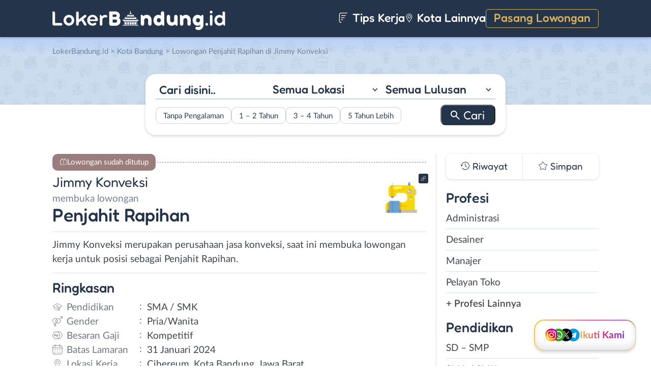

--- FILE ---
content_type: text/html; charset=UTF-8
request_url: https://www.lokerbandung.id/lowongan/penjahit-rapihan-di-jimmy-konveksi/
body_size: 15021
content:
<!DOCTYPE html>
<html lang="en">
<head>
<meta http-equiv="content-type" content="text/html; charset=UTF-8"/>
<meta http-equiv="X-UA-Compatible" content="IE=edge">
<meta name="viewport" content="width=device-width, initial-scale=1.0">
<meta name="theme-color" content="#24354B">
<meta name='robots' content='index, follow, max-image-preview:large, max-snippet:-1, max-video-preview:-1'/>
<style>img:is([sizes="auto" i], [sizes^="auto," i]){contain-intrinsic-size:3000px 1500px}</style>
<title>Lowongan Kerja Penjahit Rapihan di Jimmy Konveksi - LokerBandung.id</title>
<meta name="description" content="Informasi lowongan kerja Penjahit Rapihan di Jimmy Konveksi terbaru untuk wilayah Bandung. Loker Penjahit Rapihan di Jimmy Konveksi membutuhkan lulusan SMA / SMK untuk bekerja secara Full Time."/>
<link rel="canonical" href="https://www.lokerbandung.id/lowongan/penjahit-rapihan-di-jimmy-konveksi/"/>
<meta property="og:locale" content="id_ID"/>
<meta property="og:type" content="article"/>
<meta property="og:title" content="Lowongan Kerja Penjahit Rapihan di Jimmy Konveksi - LokerBandung.id"/>
<meta property="og:description" content="Informasi lowongan kerja Penjahit Rapihan di Jimmy Konveksi terbaru untuk wilayah Bandung. Loker Penjahit Rapihan di Jimmy Konveksi membutuhkan lulusan SMA / SMK untuk bekerja secara Full Time."/>
<meta property="og:url" content="https://www.lokerbandung.id/lowongan/penjahit-rapihan-di-jimmy-konveksi/"/>
<meta property="og:site_name" content="LokerBandung.id"/>
<meta property="article:publisher" content="https://www.facebook.com/lokerbandung.fb"/>
<meta property="og:image" content="https://www.lokerbandung.id/wp-content/uploads/2024/01/Jimmy-Konveksi-banner_01.png"/>
<meta property="og:image:width" content="800"/>
<meta property="og:image:height" content="800"/>
<meta property="og:image:type" content="image/png"/>
<meta name="twitter:card" content="summary_large_image"/>
<meta name="twitter:site" content="@lokerbandungid"/>
<script type="application/ld+json" class="yoast-schema-graph">{"@context":"https://schema.org","@graph":[{"@type":"WebPage","@id":"https://www.lokerbandung.id/lowongan/penjahit-rapihan-di-jimmy-konveksi/","url":"https://www.lokerbandung.id/lowongan/penjahit-rapihan-di-jimmy-konveksi/","name":"Lowongan Kerja Penjahit Rapihan di Jimmy Konveksi - LokerBandung.id","isPartOf":{"@id":"https://www.lokerbandung.id/#website"},"primaryImageOfPage":{"@id":"https://www.lokerbandung.id/lowongan/penjahit-rapihan-di-jimmy-konveksi/#primaryimage"},"image":{"@id":"https://www.lokerbandung.id/lowongan/penjahit-rapihan-di-jimmy-konveksi/#primaryimage"},"thumbnailUrl":"https://www.lokerbandung.id/wp-content/uploads/2024/01/Jimmy-Konveksi-banner_01.png","datePublished":"2024-01-09T03:11:57+00:00","description":"Informasi lowongan kerja Penjahit Rapihan di Jimmy Konveksi terbaru untuk wilayah Bandung. Loker Penjahit Rapihan di Jimmy Konveksi membutuhkan lulusan SMA / SMK untuk bekerja secara Full Time.","breadcrumb":{"@id":"https://www.lokerbandung.id/lowongan/penjahit-rapihan-di-jimmy-konveksi/#breadcrumb"},"inLanguage":"id-ID","potentialAction":[{"@type":"ReadAction","target":["https://www.lokerbandung.id/lowongan/penjahit-rapihan-di-jimmy-konveksi/"]}]},{"@type":"ImageObject","inLanguage":"id-ID","@id":"https://www.lokerbandung.id/lowongan/penjahit-rapihan-di-jimmy-konveksi/#primaryimage","url":"https://www.lokerbandung.id/wp-content/uploads/2024/01/Jimmy-Konveksi-banner_01.png","contentUrl":"https://www.lokerbandung.id/wp-content/uploads/2024/01/Jimmy-Konveksi-banner_01.png","width":800,"height":800,"caption":"Jimmy Konveksi Banner 01"},{"@type":"BreadcrumbList","@id":"https://www.lokerbandung.id/lowongan/penjahit-rapihan-di-jimmy-konveksi/#breadcrumb","itemListElement":[{"@type":"ListItem","position":1,"name":"Home","item":"https://www.lokerbandung.id/"},{"@type":"ListItem","position":2,"name":"Penjahit Rapihan di Jimmy Konveksi"}]},{"@type":"WebSite","@id":"https://www.lokerbandung.id/#website","url":"https://www.lokerbandung.id/","name":"LokerBandung.id","description":"Loker Bandung ID adalah platform informasi lowongan kerja Bandung terbaru. Lihat informasi pekerjaan terbaru di Bandung Raya untuk SMA/SMK, D3, S1.","publisher":{"@id":"https://www.lokerbandung.id/#organization"},"potentialAction":[{"@type":"SearchAction","target":{"@type":"EntryPoint","urlTemplate":"https://www.lokerbandung.id/?s={search_term_string}"},"query-input":{"@type":"PropertyValueSpecification","valueRequired":true,"valueName":"search_term_string"}}],"inLanguage":"id-ID"},{"@type":"Organization","@id":"https://www.lokerbandung.id/#organization","name":"Loker Bandung ID","url":"https://www.lokerbandung.id/","logo":{"@type":"ImageObject","inLanguage":"id-ID","@id":"https://www.lokerbandung.id/#/schema/logo/image/","url":"https://www.lokerbandung.id/wp-content/uploads/2021/01/loker-bandung.png","contentUrl":"https://www.lokerbandung.id/wp-content/uploads/2021/01/loker-bandung.png","width":512,"height":512,"caption":"Loker Bandung ID"},"image":{"@id":"https://www.lokerbandung.id/#/schema/logo/image/"},"sameAs":["https://www.facebook.com/lokerbandung.fb","https://x.com/lokerbandungid","https://www.instagram.com/lokerbandung.id/","https://www.linkedin.com/company/lokerbandungid"]}]}</script>
<link rel="manifest" href="/wp-json/pwa-for-wp/v2/pwa-manifest-json">
<link rel="apple-touch-icon" sizes="512x512" href="https://www.lokerbandung.id/wp-content/themes/loker-v2/assets/img/app/icon/bandung/LokerBandung.id-512-Icon.png">
<link rel="apple-touch-icon-precomposed" sizes="192x192" href="https://www.lokerbandung.id/wp-content/themes/loker-v2/assets/img/app/icon/bandung/LokerBandung.id-192-Icon.png">
<link rel="alternate" type="application/rss+xml" title="LokerBandung.id &raquo; Feed" href="https://www.lokerbandung.id/feed/"/>
<link rel="alternate" type="application/rss+xml" title="LokerBandung.id &raquo; Umpan Komentar" href="https://www.lokerbandung.id/comments/feed/"/>
<link rel="stylesheet" type="text/css" href="//www.lokerbandung.id/wp-content/cache/wpfc-minified/m1c5ekb2/2o24d.css" media="all"/>
<style id='classic-theme-styles-inline-css'>.wp-block-button__link{color:#fff;background-color:#32373c;border-radius:9999px;box-shadow:none;text-decoration:none;padding:calc(.667em + 2px) calc(1.333em + 2px);font-size:1.125em}.wp-block-file__button{background:#32373c;color:#fff;text-decoration:none}</style>
<style id='global-styles-inline-css'>:root{--wp--preset--aspect-ratio--square:1;--wp--preset--aspect-ratio--4-3:4/3;--wp--preset--aspect-ratio--3-4:3/4;--wp--preset--aspect-ratio--3-2:3/2;--wp--preset--aspect-ratio--2-3:2/3;--wp--preset--aspect-ratio--16-9:16/9;--wp--preset--aspect-ratio--9-16:9/16;--wp--preset--color--black:#000000;--wp--preset--color--cyan-bluish-gray:#abb8c3;--wp--preset--color--white:#ffffff;--wp--preset--color--pale-pink:#f78da7;--wp--preset--color--vivid-red:#cf2e2e;--wp--preset--color--luminous-vivid-orange:#ff6900;--wp--preset--color--luminous-vivid-amber:#fcb900;--wp--preset--color--light-green-cyan:#7bdcb5;--wp--preset--color--vivid-green-cyan:#00d084;--wp--preset--color--pale-cyan-blue:#8ed1fc;--wp--preset--color--vivid-cyan-blue:#0693e3;--wp--preset--color--vivid-purple:#9b51e0;--wp--preset--gradient--vivid-cyan-blue-to-vivid-purple:linear-gradient(135deg,rgba(6,147,227,1) 0%,rgb(155,81,224) 100%);--wp--preset--gradient--light-green-cyan-to-vivid-green-cyan:linear-gradient(135deg,rgb(122,220,180) 0%,rgb(0,208,130) 100%);--wp--preset--gradient--luminous-vivid-amber-to-luminous-vivid-orange:linear-gradient(135deg,rgba(252,185,0,1) 0%,rgba(255,105,0,1) 100%);--wp--preset--gradient--luminous-vivid-orange-to-vivid-red:linear-gradient(135deg,rgba(255,105,0,1) 0%,rgb(207,46,46) 100%);--wp--preset--gradient--very-light-gray-to-cyan-bluish-gray:linear-gradient(135deg,rgb(238,238,238) 0%,rgb(169,184,195) 100%);--wp--preset--gradient--cool-to-warm-spectrum:linear-gradient(135deg,rgb(74,234,220) 0%,rgb(151,120,209) 20%,rgb(207,42,186) 40%,rgb(238,44,130) 60%,rgb(251,105,98) 80%,rgb(254,248,76) 100%);--wp--preset--gradient--blush-light-purple:linear-gradient(135deg,rgb(255,206,236) 0%,rgb(152,150,240) 100%);--wp--preset--gradient--blush-bordeaux:linear-gradient(135deg,rgb(254,205,165) 0%,rgb(254,45,45) 50%,rgb(107,0,62) 100%);--wp--preset--gradient--luminous-dusk:linear-gradient(135deg,rgb(255,203,112) 0%,rgb(199,81,192) 50%,rgb(65,88,208) 100%);--wp--preset--gradient--pale-ocean:linear-gradient(135deg,rgb(255,245,203) 0%,rgb(182,227,212) 50%,rgb(51,167,181) 100%);--wp--preset--gradient--electric-grass:linear-gradient(135deg,rgb(202,248,128) 0%,rgb(113,206,126) 100%);--wp--preset--gradient--midnight:linear-gradient(135deg,rgb(2,3,129) 0%,rgb(40,116,252) 100%);--wp--preset--font-size--small:13px;--wp--preset--font-size--medium:20px;--wp--preset--font-size--large:36px;--wp--preset--font-size--x-large:42px;--wp--preset--spacing--20:0.44rem;--wp--preset--spacing--30:0.67rem;--wp--preset--spacing--40:1rem;--wp--preset--spacing--50:1.5rem;--wp--preset--spacing--60:2.25rem;--wp--preset--spacing--70:3.38rem;--wp--preset--spacing--80:5.06rem;--wp--preset--shadow--natural:6px 6px 9px rgba(0, 0, 0, 0.2);--wp--preset--shadow--deep:12px 12px 50px rgba(0, 0, 0, 0.4);--wp--preset--shadow--sharp:6px 6px 0px rgba(0, 0, 0, 0.2);--wp--preset--shadow--outlined:6px 6px 0px -3px rgba(255, 255, 255, 1), 6px 6px rgba(0, 0, 0, 1);--wp--preset--shadow--crisp:6px 6px 0px rgba(0, 0, 0, 1);}:where(.is-layout-flex){gap:0.5em;}:where(.is-layout-grid){gap:0.5em;}body .is-layout-flex{display:flex;}.is-layout-flex{flex-wrap:wrap;align-items:center;}.is-layout-flex > :is(*, div){margin:0;}body .is-layout-grid{display:grid;}.is-layout-grid > :is(*, div){margin:0;}:where(.wp-block-columns.is-layout-flex){gap:2em;}:where(.wp-block-columns.is-layout-grid){gap:2em;}:where(.wp-block-post-template.is-layout-flex){gap:1.25em;}:where(.wp-block-post-template.is-layout-grid){gap:1.25em;}.has-black-color{color:var(--wp--preset--color--black) !important;}.has-cyan-bluish-gray-color{color:var(--wp--preset--color--cyan-bluish-gray) !important;}.has-white-color{color:var(--wp--preset--color--white) !important;}.has-pale-pink-color{color:var(--wp--preset--color--pale-pink) !important;}.has-vivid-red-color{color:var(--wp--preset--color--vivid-red) !important;}.has-luminous-vivid-orange-color{color:var(--wp--preset--color--luminous-vivid-orange) !important;}.has-luminous-vivid-amber-color{color:var(--wp--preset--color--luminous-vivid-amber) !important;}.has-light-green-cyan-color{color:var(--wp--preset--color--light-green-cyan) !important;}.has-vivid-green-cyan-color{color:var(--wp--preset--color--vivid-green-cyan) !important;}.has-pale-cyan-blue-color{color:var(--wp--preset--color--pale-cyan-blue) !important;}.has-vivid-cyan-blue-color{color:var(--wp--preset--color--vivid-cyan-blue) !important;}.has-vivid-purple-color{color:var(--wp--preset--color--vivid-purple) !important;}.has-black-background-color{background-color:var(--wp--preset--color--black) !important;}.has-cyan-bluish-gray-background-color{background-color:var(--wp--preset--color--cyan-bluish-gray) !important;}.has-white-background-color{background-color:var(--wp--preset--color--white) !important;}.has-pale-pink-background-color{background-color:var(--wp--preset--color--pale-pink) !important;}.has-vivid-red-background-color{background-color:var(--wp--preset--color--vivid-red) !important;}.has-luminous-vivid-orange-background-color{background-color:var(--wp--preset--color--luminous-vivid-orange) !important;}.has-luminous-vivid-amber-background-color{background-color:var(--wp--preset--color--luminous-vivid-amber) !important;}.has-light-green-cyan-background-color{background-color:var(--wp--preset--color--light-green-cyan) !important;}.has-vivid-green-cyan-background-color{background-color:var(--wp--preset--color--vivid-green-cyan) !important;}.has-pale-cyan-blue-background-color{background-color:var(--wp--preset--color--pale-cyan-blue) !important;}.has-vivid-cyan-blue-background-color{background-color:var(--wp--preset--color--vivid-cyan-blue) !important;}.has-vivid-purple-background-color{background-color:var(--wp--preset--color--vivid-purple) !important;}.has-black-border-color{border-color:var(--wp--preset--color--black) !important;}.has-cyan-bluish-gray-border-color{border-color:var(--wp--preset--color--cyan-bluish-gray) !important;}.has-white-border-color{border-color:var(--wp--preset--color--white) !important;}.has-pale-pink-border-color{border-color:var(--wp--preset--color--pale-pink) !important;}.has-vivid-red-border-color{border-color:var(--wp--preset--color--vivid-red) !important;}.has-luminous-vivid-orange-border-color{border-color:var(--wp--preset--color--luminous-vivid-orange) !important;}.has-luminous-vivid-amber-border-color{border-color:var(--wp--preset--color--luminous-vivid-amber) !important;}.has-light-green-cyan-border-color{border-color:var(--wp--preset--color--light-green-cyan) !important;}.has-vivid-green-cyan-border-color{border-color:var(--wp--preset--color--vivid-green-cyan) !important;}.has-pale-cyan-blue-border-color{border-color:var(--wp--preset--color--pale-cyan-blue) !important;}.has-vivid-cyan-blue-border-color{border-color:var(--wp--preset--color--vivid-cyan-blue) !important;}.has-vivid-purple-border-color{border-color:var(--wp--preset--color--vivid-purple) !important;}.has-vivid-cyan-blue-to-vivid-purple-gradient-background{background:var(--wp--preset--gradient--vivid-cyan-blue-to-vivid-purple) !important;}.has-light-green-cyan-to-vivid-green-cyan-gradient-background{background:var(--wp--preset--gradient--light-green-cyan-to-vivid-green-cyan) !important;}.has-luminous-vivid-amber-to-luminous-vivid-orange-gradient-background{background:var(--wp--preset--gradient--luminous-vivid-amber-to-luminous-vivid-orange) !important;}.has-luminous-vivid-orange-to-vivid-red-gradient-background{background:var(--wp--preset--gradient--luminous-vivid-orange-to-vivid-red) !important;}.has-very-light-gray-to-cyan-bluish-gray-gradient-background{background:var(--wp--preset--gradient--very-light-gray-to-cyan-bluish-gray) !important;}.has-cool-to-warm-spectrum-gradient-background{background:var(--wp--preset--gradient--cool-to-warm-spectrum) !important;}.has-blush-light-purple-gradient-background{background:var(--wp--preset--gradient--blush-light-purple) !important;}.has-blush-bordeaux-gradient-background{background:var(--wp--preset--gradient--blush-bordeaux) !important;}.has-luminous-dusk-gradient-background{background:var(--wp--preset--gradient--luminous-dusk) !important;}.has-pale-ocean-gradient-background{background:var(--wp--preset--gradient--pale-ocean) !important;}.has-electric-grass-gradient-background{background:var(--wp--preset--gradient--electric-grass) !important;}.has-midnight-gradient-background{background:var(--wp--preset--gradient--midnight) !important;}.has-small-font-size{font-size:var(--wp--preset--font-size--small) !important;}.has-medium-font-size{font-size:var(--wp--preset--font-size--medium) !important;}.has-large-font-size{font-size:var(--wp--preset--font-size--large) !important;}.has-x-large-font-size{font-size:var(--wp--preset--font-size--x-large) !important;}:where(.wp-block-post-template.is-layout-flex){gap:1.25em;}:where(.wp-block-post-template.is-layout-grid){gap:1.25em;}:where(.wp-block-columns.is-layout-flex){gap:2em;}:where(.wp-block-columns.is-layout-grid){gap:2em;}:root :where(.wp-block-pullquote){font-size:1.5em;line-height:1.6;}</style>
<link rel="stylesheet" type="text/css" href="//www.lokerbandung.id/wp-content/cache/wpfc-minified/lxu2v3g8/2o24d.css" media="all"/>
<link rel="https://api.w.org/" href="https://www.lokerbandung.id/wp-json/"/><link rel="EditURI" type="application/rsd+xml" title="RSD" href="https://www.lokerbandung.id/xmlrpc.php?rsd"/>
<meta name="generator" content="WordPress 6.8.3"/>
<link rel='shortlink' href='https://www.lokerbandung.id/?p=45406'/>
<link rel="alternate" title="oEmbed (JSON)" type="application/json+oembed" href="https://www.lokerbandung.id/wp-json/oembed/1.0/embed?url=https%3A%2F%2Fwww.lokerbandung.id%2Flowongan%2Fpenjahit-rapihan-di-jimmy-konveksi%2F"/>
<link rel="alternate" title="oEmbed (XML)" type="text/xml+oembed" href="https://www.lokerbandung.id/wp-json/oembed/1.0/embed?url=https%3A%2F%2Fwww.lokerbandung.id%2Flowongan%2Fpenjahit-rapihan-di-jimmy-konveksi%2F&#038;format=xml"/>
<style>.recentcomments a{display:inline !important;padding:0 !important;margin:0 !important;}</style><link rel="icon" href="https://www.lokerbandung.id/wp-content/uploads/2021/01/cropped-loker-bandung-icon-150x150.png" sizes="32x32"/>
<link rel="icon" href="https://www.lokerbandung.id/wp-content/uploads/2021/01/cropped-loker-bandung-icon-300x300.png" sizes="192x192"/>
<meta name="msapplication-TileImage" content="https://www.lokerbandung.id/wp-content/uploads/2021/01/cropped-loker-bandung-icon-300x300.png"/>
<meta name="pwaforwp" content="wordpress-plugin"/>
<meta name="theme-color" content="#24354B">
<meta name="apple-mobile-web-app-title" content="Loker Bandung">
<meta name="application-name" content="Loker Bandung">
<meta name="apple-mobile-web-app-capable" content="yes">
<meta name="apple-mobile-web-app-status-bar-style" content="default">
<meta name="mobile-web-app-capable" content="yes">
<meta name="apple-touch-fullscreen" content="yes">
<link rel="apple-touch-icon" sizes="192x192" href="https://www.lokerbandung.id/wp-content/themes/loker-v2/assets/img/app/icon/bandung/LokerBandung.id-192-Icon.png">
<link rel="apple-touch-icon" sizes="512x512" href="https://www.lokerbandung.id/wp-content/themes/loker-v2/assets/img/app/splash-screen/LokerBandung.id-Splash-Screen-512.png">
</head>
<body class="wp-singular lowongan-template-default single single-lowongan postid-45406 wp-theme-loker-v2">
<header>
<div class="inner">
<div id="logo" class="bandung"> <a href="https://www.lokerbandung.id/" data-wpel-link="internal"> <img src="https://www.lokerbandung.id/wp-content/themes/loker-v2/assets/img/logo/header/loker-bandung.svg" alt="Loker Bandung - Lowongan Kerja Bandung"> </a></div><div id="main-menu">
<div class="menu-main-menu-container"><ul id="menu-main-menu" class="menu"><li id="menu-item-5" class="artikel menu-item menu-item-type-custom menu-item-object-custom menu-item-5"><a href="https://www.lokerbandung.id/artikel/" data-wpel-link="internal"><i></i> Tips Kerja</a></li> <li id="menu-item-12207" class="kota-lain menu-item menu-item-type-custom menu-item-object-custom menu-item-12207"><a href="#"><span class="link"><i></i> Kota Lainnya</span></a></li> <li id="menu-item-7" class="pasang-lowongan menu-item menu-item-type-custom menu-item-object-custom menu-item-7"><a rel="nofollow" href="https://www.lokerbandung.id/pasang/" data-wpel-link="internal">Pasang Lowongan</a></li> </ul></div></div><div class="mobile-menu"> <span></span> <span></span> <span></span> <span></span></div></div></header>
<main>
<div id="hero">
<div class="inner">
<div class="breadcumbs-container">
<div class="breadcrumbs" typeof="BreadcrumbList" vocab="http://schema.org/">  <span property="itemListElement" typeof="ListItem"><a property="item" typeof="WebPage" title="Loker Bandung" href="https://www.lokerbandung.id" class="home" data-wpel-link="internal"><span property="name">LokerBandung.id</span></a><meta property="position" content="1"></span> &gt; <span property="itemListElement" typeof="ListItem"><a property="item" typeof="WebPage" title="Lowongan Kerja di Kota Bandung" href="https://www.lokerbandung.id/lokasi/kota-bandung/" class="taxonomy lokasi" data-wpel-link="internal"><span property="name">Kota Bandung</span></a><meta property="position" content="2"></span> &gt; Lowongan Penjahit Rapihan di Jimmy Konveksi</div></div><div id="search-block"> <form data-sf-form-id='249' data-is-rtl='0' data-maintain-state='' data-results-url='https://www.lokerbandung.id/?sfid=249' data-ajax-form-url='https://www.lokerbandung.id/?sfid=249&amp;sf_action=get_data&amp;sf_data=form' data-display-result-method='archive' data-use-history-api='1' data-template-loaded='0' data-lang-code='id' data-ajax='0' data-init-paged='1' data-auto-update='' action='https://www.lokerbandung.id/?sfid=249' method='post' class='searchandfilter' id='search-filter-form-249' autocomplete='off' data-instance-count='1'><ul><li class="sf-field-search" data-sf-field-name="search" data-sf-field-type="search" data-sf-field-input-type=""> <label> <input placeholder="Cari disini.." name="_sf_search[]" class="sf-input-text" type="text" value="" title=""></label> </li><li class="sf-field-taxonomy-lokasi" data-sf-field-name="_sft_lokasi" data-sf-field-type="taxonomy" data-sf-field-input-type="select"> <label> <select name="_sft_lokasi[]" class="sf-input-select" title=""> <option class="sf-level-0 sf-item-0 sf-option-active" selected="selected" data-sf-count="0" data-sf-depth="0" value="">Semua Lokasi</option> <option class="sf-level-0 sf-item-10" data-sf-count="9605" data-sf-depth="0" value="kota-bandung">Kota Bandung</option> <option class="sf-level-0 sf-item-11" data-sf-count="1286" data-sf-depth="0" value="kabupaten-bandung">Kab. Bandung</option> <option class="sf-level-0 sf-item-12" data-sf-count="765" data-sf-depth="0" value="bandung-barat">Bandung Barat</option> <option class="sf-level-0 sf-item-13" data-sf-count="887" data-sf-depth="0" value="cimahi">Cimahi</option> <option class="sf-level-0 sf-item-14" data-sf-count="445" data-sf-depth="0" value="sumedang">Sumedang</option> <option class="sf-level-0 sf-item-153" data-sf-count="673" data-sf-depth="0" value="luar-bandung-raya">Luar Bandung Raya</option> <option class="sf-level-0 sf-item-4786" data-sf-count="79" data-sf-depth="0" value="bebas-remote-work">Bebas (Remote Work)</option> </select></label> </li><li class="sf-field-taxonomy-pendidikan" data-sf-field-name="_sft_pendidikan" data-sf-field-type="taxonomy" data-sf-field-input-type="select"> <label> <select name="_sft_pendidikan[]" class="sf-input-select" title=""> <option class="sf-level-0 sf-item-0 sf-option-active" selected="selected" data-sf-count="0" data-sf-depth="0" value="">Semua Lulusan</option> <option class="sf-level-0 sf-item-100" data-sf-count="390" data-sf-depth="0" value="sd-smp">SD &#8211; SMP</option> <option class="sf-level-0 sf-item-101" data-sf-count="9147" data-sf-depth="0" value="sma-smk">SMA / SMK</option> <option class="sf-level-0 sf-item-102" data-sf-count="4786" data-sf-depth="0" value="d1-d3">D1 &#8211; D3</option> <option class="sf-level-0 sf-item-103" data-sf-count="5413" data-sf-depth="0" value="s1-d4">S1 / D4</option> <option class="sf-level-0 sf-item-263" data-sf-count="128" data-sf-depth="0" value="s2-profesi">S2 / Profesi</option> <option class="sf-level-0 sf-item-5386" data-sf-count="575" data-sf-depth="0" value="s1">S1</option> </select></label> </li><li class="sf-field-taxonomy-pengalaman-kerja" data-sf-field-name="_sft_pengalaman-kerja" data-sf-field-type="taxonomy" data-sf-field-input-type="checkbox"> <ul data-operator="or"> <li class="sf-level-0 sf-item-5334" data-sf-count="1790" data-sf-depth="0"><input class="sf-input-checkbox" type="checkbox" value="tanpa-pengalaman" name="_sft_pengalaman-kerja[]" id="sf-input-349e3e84a4bb1e561f3ea78a604e7814"><label class="sf-label-checkbox" for="sf-input-349e3e84a4bb1e561f3ea78a604e7814">Tanpa Pengalaman</label></li><li class="sf-level-0 sf-item-5335" data-sf-count="2699" data-sf-depth="0"><input class="sf-input-checkbox" type="checkbox" value="1-2-tahun" name="_sft_pengalaman-kerja[]" id="sf-input-3f4e0bbc13b272841827d95bf9e0f3c6"><label class="sf-label-checkbox" for="sf-input-3f4e0bbc13b272841827d95bf9e0f3c6">1 &#8211; 2 Tahun</label></li><li class="sf-level-0 sf-item-5336" data-sf-count="275" data-sf-depth="0"><input class="sf-input-checkbox" type="checkbox" value="3-4-tahun" name="_sft_pengalaman-kerja[]" id="sf-input-5a231c809977fabaa081abb3ec0ed9bd"><label class="sf-label-checkbox" for="sf-input-5a231c809977fabaa081abb3ec0ed9bd">3 &#8211; 4 Tahun</label></li><li class="sf-level-0 sf-item-5337" data-sf-count="50" data-sf-depth="0"><input class="sf-input-checkbox" type="checkbox" value="5-tahun-lebih" name="_sft_pengalaman-kerja[]" id="sf-input-cd295fe0bcf23ebc4d7b9af945e4b709"><label class="sf-label-checkbox" for="sf-input-cd295fe0bcf23ebc4d7b9af945e4b709">5 Tahun Lebih</label></li> </ul> </li><li class="sf-field-submit" data-sf-field-name="submit" data-sf-field-type="submit" data-sf-field-input-type=""><input type="submit" name="_sf_submit" value="Cari"></li></ul></form></div></div></div><div id="loker-container">
<div id="loker-single">
<div class="alert red"> <span>Lowongan sudah ditutup</span></div><div class="img-perusahaan">
<a href="https://www.lokerbandung.id/perusahaan/jimmy-konveksi" title="Riwayat Lowongan Jimmy Konveksi" data-wpel-link="internal">
<img width="100" height="87" src="https://www.lokerbandung.id/wp-content/uploads/2024/01/Lowongan-Kerja-di-Jimmy-Konveksi-100x87.png" class="attachment-thumb100 size-thumb100" alt="Lowongan Kerja Penjahit Rapihan di Jimmy Konveksi" decoding="async"/>                                                    <div class="link-perusahaan"></div></a></div><h1><span class="perusahaan">Jimmy Konveksi</span><span class="lowongan">membuka lowongan</span>Penjahit Rapihan</h1>
<span class="deskripsi-block">
<p>Jimmy Konveksi merupakan perusahaan jasa konveksi, saat ini membuka lowongan kerja untuk posisi sebagai Penjahit Rapihan.</p>
</span>
<h2>Ringkasan</h2>
<ul class="ringkasan-block">
<li class="pendidikan">Pendidikan <span>:</span></li>
<li>SMA / SMK </li>
<li class="gender">Gender <span>:</span></li>
<li>Pria/Wanita </li>
<li class="gaji">Besaran Gaji <span>:</span></li>
<li>Kompetitif </li>
<li class="batas-lamaran">Batas Lamaran <span>:</span></li>
<li> 31 Januari 2024 </li>
<li class="lokasi">Lokasi Kerja <span>:</span></li>
<li>Cibereum, Kota Bandung, Jawa Barat </li>
</ul>
<h2>Deskripsi <span class="weight-300">Pekerjaan</span></h2>
<span class="loker-detail">
<ul>
<li>Dibutuhkan penjahit yang bisa menjahit jarum 1 atau jarum 2</li>
</ul>
</span>
<h2>Syarat <span class="weight-300">Pekerjaan</span></h2>
<span class="loker-detail">
<ul>
<li>Mahir menggunakan mesin jahit jarum 1 atau jarum 2</li>
</ul>
</span>
<h2>Kirim <span class="weight-300">Lamaran</span></h2>
<div class="lowongan-ditutup">Mohon maaf, lowongan sudah ditutup</div><div class="loker-tool">
<div class="tombol">
<div class="right">
<div class="simplefavorite-button" data-postid="45406" data-siteid="1" data-groupid="1" data-favoritecount="10">Simpan</div><div class="bagikan">Bagikan</div></div></div><div class="other-info">
<div class="timeline">2 tahun lalu</div></div></div><div class="notification jobs-apply"> Perhatikan materi lowongan dengan teliti dan waspada terhadap segala penipuan</div><div class="loker-terkait">
<h2>Lowongan <span class="weight-300">Terkait</span></h2>
<div class="loker-list">
<div class="loker-item hoverable hover-pointer">
<a href="https://www.lokerbandung.id/lowongan/supervisor-sewing-di-pt-yolita-jaya-indonesia/" target="_blank" title="Lowongan Kerja Supervisor Sewing di PT. Yolita Jaya Indonesia - Bandung" data-wpel-link="internal">
<img width="219" height="126" src="https://www.lokerbandung.id/wp-content/uploads/2025/12/Lowongan-Kerja-Di-PT.-Yolita-Jaya-Indonesia-219x126.png" class="loker-left" alt="Lowongan Kerja Supervisor Sewing di PT. Yolita Jaya Indonesia - Bandung" decoding="async" srcset="https://www.lokerbandung.id/wp-content/uploads/2025/12/Lowongan-Kerja-Di-PT.-Yolita-Jaya-Indonesia-219x126.png 219w, https://www.lokerbandung.id/wp-content/uploads/2025/12/Lowongan-Kerja-Di-PT.-Yolita-Jaya-Indonesia-300x173.png 300w, https://www.lokerbandung.id/wp-content/uploads/2025/12/Lowongan-Kerja-Di-PT.-Yolita-Jaya-Indonesia.png 380w" sizes="(max-width: 219px) 100vw, 219px"/>                <div class="loker-right">
<div class="bth">Dibutuhkan</div><h3>Supervisor Sewing                    </h3>
<ul class="row-1">
<li class="perusahaan">PT. Yolita Jaya Indonesia</li>
<li class="gaji"> Kompetitif </li>
</ul>
<ul class="row-2">
<li class="pendidikan">SMA / SMK</li>
<li class="pengalaman-kerja">1 - 2 Tahun</li>
<li class="lokasi">Bandung Barat</li>
</ul>
<div class="waktu">4 hari lalu</div></div></a></div><div class="loker-item hoverable hover-pointer">
<a href="https://www.lokerbandung.id/lowongan/operator-jahit-operator-sole-operator-persiapan-produksi-di-linda-chandra-art-shoes/" target="_blank" title="Lowongan Kerja Operator Jahit &#8211; Operator Sole &#8211; Operator Persiapan Produksi di Linda Chandra Art Shoes - Bandung" data-wpel-link="internal">
<img width="219" height="126" src="https://www.lokerbandung.id/wp-content/uploads/2025/12/Lowongan-Kerja-di-Linda-Chandra-Art-Shoes-219x126.png" class="loker-left" alt="Lowongan Kerja Operator Jahit &#8211; Operator Sole &#8211; Operator Persiapan Produksi di Linda Chandra Art Shoes - Bandung" decoding="async" srcset="https://www.lokerbandung.id/wp-content/uploads/2025/12/Lowongan-Kerja-di-Linda-Chandra-Art-Shoes-219x126.png 219w, https://www.lokerbandung.id/wp-content/uploads/2025/12/Lowongan-Kerja-di-Linda-Chandra-Art-Shoes-300x173.png 300w, https://www.lokerbandung.id/wp-content/uploads/2025/12/Lowongan-Kerja-di-Linda-Chandra-Art-Shoes.png 380w" sizes="(max-width: 219px) 100vw, 219px"/>                <div class="loker-right">
<div class="bth">Dibutuhkan</div><h3>Operator Jahit - Operator Sole - Operator Persiapan Produksi                    </h3>
<ul class="row-1">
<li class="perusahaan">Linda Chandra Art Shoes</li>
<li class="gaji"> Kompetitif </li>
</ul>
<ul class="row-2">
<li class="pendidikan">SMA / SMK</li>
<li class="pengalaman-kerja">0 - 2 Tahun</li>
<li class="lokasi">Kota Bandung</li>
</ul>
<div class="waktu">1 hari lalu</div></div></a></div><div class="loker-item hoverable hover-pointer">
<a href="https://www.lokerbandung.id/lowongan/operator-jahit-di-pt-katunix-garment-indonesia/" target="_blank" title="Lowongan Kerja Operator Jahit di PT. Katunix Garment Indonesia - Bandung" data-wpel-link="internal">
<img width="219" height="126" src="https://www.lokerbandung.id/wp-content/uploads/2025/12/Lowongan-Kerja-di-PT.-Katunix-Garment-Indonesia-219x126.png" class="loker-left" alt="Lowongan Kerja Operator Jahit di PT. Katunix Garment Indonesia - Bandung" decoding="async" srcset="https://www.lokerbandung.id/wp-content/uploads/2025/12/Lowongan-Kerja-di-PT.-Katunix-Garment-Indonesia-219x126.png 219w, https://www.lokerbandung.id/wp-content/uploads/2025/12/Lowongan-Kerja-di-PT.-Katunix-Garment-Indonesia-300x173.png 300w, https://www.lokerbandung.id/wp-content/uploads/2025/12/Lowongan-Kerja-di-PT.-Katunix-Garment-Indonesia.png 380w" sizes="(max-width: 219px) 100vw, 219px"/>                <div class="loker-right">
<div class="bth">Dibutuhkan</div><h3>Operator Jahit                    </h3>
<ul class="row-1">
<li class="perusahaan">PT. Katunix Garment Indonesia</li>
<li class="gaji"> Kompetitif </li>
</ul>
<ul class="row-2">
<li class="pendidikan">SD - SMA/K</li>
<li class="pengalaman-kerja">0 - 2 Tahun</li>
<li class="lokasi">Kab. Bandung</li>
</ul>
<div class="waktu">5 hari lalu</div></div></a></div><div class="loker-item hoverable hover-pointer">
<a href="https://www.lokerbandung.id/lowongan/helper-mesin-laser-di-pt-holicindo-dasa-anugerah/" target="_blank" title="Lowongan Kerja Helper Mesin Laser di PT. Holicindo Dasa Anugerah - Bandung" data-wpel-link="internal">
<img width="219" height="126" src="https://www.lokerbandung.id/wp-content/uploads/2025/07/Lowongan-Kerja-di-PT.-Holicindo-Dasa-Anugerah-219x126.png" class="loker-left" alt="Lowongan Kerja Helper Mesin Laser di PT. Holicindo Dasa Anugerah - Bandung" decoding="async" srcset="https://www.lokerbandung.id/wp-content/uploads/2025/07/Lowongan-Kerja-di-PT.-Holicindo-Dasa-Anugerah-219x126.png 219w, https://www.lokerbandung.id/wp-content/uploads/2025/07/Lowongan-Kerja-di-PT.-Holicindo-Dasa-Anugerah-300x173.png 300w, https://www.lokerbandung.id/wp-content/uploads/2025/07/Lowongan-Kerja-di-PT.-Holicindo-Dasa-Anugerah.png 380w" sizes="(max-width: 219px) 100vw, 219px"/>                <div class="loker-right">
<div class="bth">Dibutuhkan</div><h3>Helper Mesin Laser                    </h3>
<ul class="row-1">
<li class="perusahaan">PT. Holicindo Dasa Anugerah </li>
<li class="gaji"> Kompetitif </li>
</ul>
<ul class="row-2">
<li class="pendidikan">SMA / SMK</li>
<li class="pengalaman-kerja">0 - 2 Tahun</li>
<li class="lokasi">Cimahi</li>
</ul>
<div class="waktu">4 minggu lalu</div></div></a></div><div class="loker-item hoverable hover-pointer">
<a href="https://www.lokerbandung.id/lowongan/eksekutif-asisten-tukang-las-argon-mesin-cnc-laser-cutting-di-pt-holicindo-dasa-anugerah/" target="_blank" title="Lowongan Kerja Eksekutif Asisten &#8211; Tukang Las Argon &#8211; Mesin CNC Laser Cutting di PT. Holicindo Dasa Anugerah - Bandung" data-wpel-link="internal">
<img width="219" height="126" src="https://www.lokerbandung.id/wp-content/uploads/2025/07/Lowongan-Kerja-di-PT.-Holicindo-Dasa-Anugerah-219x126.png" class="loker-left" alt="Lowongan Kerja Eksekutif Asisten &#8211; Tukang Las Argon &#8211; Mesin CNC Laser Cutting di PT. Holicindo Dasa Anugerah - Bandung" decoding="async" srcset="https://www.lokerbandung.id/wp-content/uploads/2025/07/Lowongan-Kerja-di-PT.-Holicindo-Dasa-Anugerah-219x126.png 219w, https://www.lokerbandung.id/wp-content/uploads/2025/07/Lowongan-Kerja-di-PT.-Holicindo-Dasa-Anugerah-300x173.png 300w, https://www.lokerbandung.id/wp-content/uploads/2025/07/Lowongan-Kerja-di-PT.-Holicindo-Dasa-Anugerah.png 380w" sizes="(max-width: 219px) 100vw, 219px"/>                <div class="loker-right">
<div class="bth">Dibutuhkan</div><h3>Eksekutif Asisten - Tukang Las Argon - Mesin CNC Laser Cutting                    </h3>
<ul class="row-1">
<li class="perusahaan">PT. Holicindo Dasa Anugerah </li>
<li class="gaji"> Kompetitif </li>
</ul>
<ul class="row-2">
<li class="pendidikan">SMA / SMK</li>
<li class="pengalaman-kerja">0 - 2 Tahun</li>
<li class="lokasi">Cimahi</li>
</ul>
<div class="waktu">1 bulan lalu</div></div></a></div></div><div class="loker-terkait-btn"> <a href="https://www.lokerbandung.id/profesi/penjahit/" class="main-btn" title="Lowongan Penjahit di Bandung" data-wpel-link="internal">Lowongan Lainnya</a></div></div><div class="social-container">
<div class="heading">Temukan kami di</div><div class="social"> <a href="https://play.google.com/store/apps/details?id=id.lokerbandung.lowongan" target="_blank" class="playstore" data-wpel-link="external" rel="nofollow"> <img src="https://www.lokerbandung.id/wp-content/themes/loker-v2/assets/img/social/footer/playstore.svg" alt="Aplikasi LokerBandung.id"> </a> <a href="https://www.instagram.com/lokerbandung.id" target="_blank" class="instagram" data-wpel-link="internal"> <img src="https://www.lokerbandung.id/wp-content/themes/loker-v2/assets/img/social/footer/instagram.svg" alt="Instagram LokerBandung.id"> </a> <a href="https://www.lokerbandung.id/wa-channel" target="_blank" class="wa-channel" data-wpel-link="internal"> <img src="https://www.lokerbandung.id/wp-content/themes/loker-v2/assets/img/social/footer/wa-channel.svg" alt="WhatsApp Channel LokerBandung.id"> </a> <a href="https://web.facebook.com/lokerbandung.fb" target="_blank" class="facebook" data-wpel-link="external" rel="nofollow"> <img src="https://www.lokerbandung.id/wp-content/themes/loker-v2/assets/img/social/footer/facebook.svg" alt="Facebook LokerBandung.id"> </a> <a href="https://x.com/lokerbandungid" target="_blank" class="x-twitter" data-wpel-link="external" rel="nofollow"> <img src="https://www.lokerbandung.id/wp-content/themes/loker-v2/assets/img/social/footer/x-twitter.svg" alt="X - Twitter LokerBandung.id"> </a> <a href="https://www.linkedin.com/company/loker-bandung-id/" target="_blank" class="linkedin" data-wpel-link="external" rel="nofollow"> <img src="https://www.lokerbandung.id/wp-content/themes/loker-v2/assets/img/social/footer/linkedin.svg" alt="Linkedin LokerBandung.id"> </a> <a href="https://www.tiktok.com/@lokerbandungid" target="_blank" class="tiktok" data-wpel-link="external" rel="nofollow"> <img src="https://www.lokerbandung.id/wp-content/themes/loker-v2/assets/img/social/footer/tiktok.svg" alt="Tiktok LokerBandung.id"> </a> <a href="https://t.me/lokerbandungid" target="_blank" class="telegram" data-wpel-link="external" rel="nofollow"> <img src="https://www.lokerbandung.id/wp-content/themes/loker-v2/assets/img/social/footer/telegram.svg" alt="Telegram LokerBandung.id"> </a> <a href="https://www.threads.com/@lokerbandung.id" target="_blank" class="threads" data-wpel-link="internal"> <img src="https://www.lokerbandung.id/wp-content/themes/loker-v2/assets/img/social/footer/threads.svg" alt="Threads LokerBandung.id"> </a></div></div></div><div id="sidebar"><div id="search-widget" class="scroll"></div><div id="lokerHistory-block"> <ul> <li class="riwayat">Riwayat</li> <li class="simpan">Simpan</li> </ul></div><div id="catMenu-block">
<h4 class="active">Profesi</h4>
<div class="menu-list active">
<div class="menu-menu-profesi-container"><ul id="menu-menu-profesi" class="menu"><li id="menu-item-2161" class="menu-item menu-item-type-taxonomy menu-item-object-profesi menu-item-2161"><a href="https://www.lokerbandung.id/profesi/administrasi/" data-wpel-link="internal">Administrasi</a></li> <li id="menu-item-2162" class="menu-item menu-item-type-taxonomy menu-item-object-profesi menu-item-2162"><a href="https://www.lokerbandung.id/profesi/desainer/" data-wpel-link="internal">Desainer</a></li> <li id="menu-item-2163" class="menu-item menu-item-type-taxonomy menu-item-object-profesi menu-item-2163"><a href="https://www.lokerbandung.id/profesi/manajer/" data-wpel-link="internal">Manajer</a></li> <li id="menu-item-2164" class="menu-item menu-item-type-taxonomy menu-item-object-profesi menu-item-2164"><a href="https://www.lokerbandung.id/profesi/pelayan-toko/" data-wpel-link="internal">Pelayan Toko</a></li> <li id="menu-item-19" class="profesi-lain menu-item menu-item-type-custom menu-item-object-custom menu-item-19"><a href="#">+ Profesi Lainnya</a></li> </ul></div></div><h4>Pendidikan</h4>
<div class="menu-list">
<div class="menu-menu-pendidikan-container"><ul id="menu-menu-pendidikan" class="menu"><li id="menu-item-1178" class="menu-item menu-item-type-taxonomy menu-item-object-pendidikan menu-item-1178"><a href="https://www.lokerbandung.id/pendidikan/sd-smp/" title="Loker SD &#8211; SMP Bandung" data-wpel-link="internal">SD &#8211; SMP</a></li> <li id="menu-item-1177" class="menu-item menu-item-type-taxonomy menu-item-object-pendidikan current-lowongan-ancestor current-menu-parent current-lowongan-parent menu-item-1177"><a href="https://www.lokerbandung.id/pendidikan/sma-smk/" title="Loker SMA / SMK Bandung" data-wpel-link="internal">SMA / SMK</a></li> <li id="menu-item-1175" class="menu-item menu-item-type-taxonomy menu-item-object-pendidikan menu-item-1175"><a href="https://www.lokerbandung.id/pendidikan/d1-d3/" title="Loker D1 &#8211; D3 Bandung" data-wpel-link="internal">D1 &#8211; D3</a></li> <li id="menu-item-1176" class="menu-item menu-item-type-taxonomy menu-item-object-pendidikan menu-item-1176"><a href="https://www.lokerbandung.id/pendidikan/s1-d4/" title="Loker S1 / D4 Bandung" data-wpel-link="internal">S1 / D4</a></li> <li id="menu-item-2236" class="menu-item menu-item-type-taxonomy menu-item-object-pendidikan menu-item-2236"><a href="https://www.lokerbandung.id/pendidikan/s2-profesi/" title="Loker S2 / Profesi Bandung" data-wpel-link="internal">S2 / Profesi</a></li> </ul></div></div><h4>Pengalaman</h4>
<div class="menu-list">
<div class="menu-pengalaman-kerja-container"><ul id="menu-pengalaman-kerja" class="menu"><li id="menu-item-49112" class="menu-item menu-item-type-taxonomy menu-item-object-pengalaman-kerja menu-item-49112"><a href="https://www.lokerbandung.id/pengalaman-kerja/tanpa-pengalaman/" data-wpel-link="internal">Tanpa Pengalaman</a></li> <li id="menu-item-49109" class="menu-item menu-item-type-taxonomy menu-item-object-pengalaman-kerja menu-item-49109"><a href="https://www.lokerbandung.id/pengalaman-kerja/1-2-tahun/" data-wpel-link="internal">1 &#8211; 2 Tahun</a></li> <li id="menu-item-49110" class="menu-item menu-item-type-taxonomy menu-item-object-pengalaman-kerja menu-item-49110"><a href="https://www.lokerbandung.id/pengalaman-kerja/3-4-tahun/" data-wpel-link="internal">3 &#8211; 4 Tahun</a></li> <li id="menu-item-49111" class="menu-item menu-item-type-taxonomy menu-item-object-pengalaman-kerja menu-item-49111"><a href="https://www.lokerbandung.id/pengalaman-kerja/5-tahun-lebih/" data-wpel-link="internal">5 Tahun Lebih</a></li> </ul></div></div><h4>Lokasi</h4>
<div class="menu-list">
<div class="menu-menu-lokasi-container"><ul id="menu-menu-lokasi" class="menu"><li id="menu-item-1967" class="menu-item menu-item-type-taxonomy menu-item-object-lokasi current-lowongan-ancestor current-menu-parent current-lowongan-parent menu-item-1967"><a href="https://www.lokerbandung.id/lokasi/kota-bandung/" title="Loker Kota Bandung" data-wpel-link="internal">Kota Bandung</a></li> <li id="menu-item-1966" class="menu-item menu-item-type-taxonomy menu-item-object-lokasi menu-item-1966"><a href="https://www.lokerbandung.id/lokasi/kabupaten-bandung/" title="Loker Kabupaten Bandung" data-wpel-link="internal">Kab. Bandung</a></li> <li id="menu-item-1969" class="menu-item menu-item-type-taxonomy menu-item-object-lokasi menu-item-1969"><a href="https://www.lokerbandung.id/lokasi/bandung-barat/" title="Loker Bandung Barat" data-wpel-link="internal">Bandung Barat</a></li> <li id="menu-item-1968" class="menu-item menu-item-type-taxonomy menu-item-object-lokasi menu-item-1968"><a href="https://www.lokerbandung.id/lokasi/cimahi/" title="Loker Cimahi" data-wpel-link="internal">Cimahi</a></li> <li id="menu-item-1970" class="menu-item menu-item-type-taxonomy menu-item-object-lokasi menu-item-1970"><a href="https://www.lokerbandung.id/lokasi/sumedang/" title="Loker Sumedang" data-wpel-link="internal">Sumedang</a></li> <li id="menu-item-47697" class="lokasi-lain menu-item menu-item-type-custom menu-item-object-custom menu-item-47697"><a href="#">+ Lokasi Lainnya</a></li> </ul></div></div></div></div></div><div id="lapor-overlay">
<div class="box">
<div class="content hide-scrollbar">
<div id="quform-0f09e4" class="quform quform-2 quform-support-page-caching"><form id="quform-form-0f09e4" class="quform-form quform-form-2" action="/lowongan/penjahit-rapihan-di-jimmy-konveksi/#quform-0f09e4" method="post" enctype="multipart/form-data" novalidate="novalidate" data-options="{&quot;id&quot;:2,&quot;uniqueId&quot;:&quot;0f09e4&quot;,&quot;theme&quot;:&quot;&quot;,&quot;ajax&quot;:true,&quot;logic&quot;:{&quot;logic&quot;:[],&quot;dependents&quot;:[],&quot;elementIds&quot;:[],&quot;dependentElementIds&quot;:[],&quot;animate&quot;:true},&quot;currentPageId&quot;:1,&quot;errorsIcon&quot;:&quot;&quot;,&quot;updateFancybox&quot;:true,&quot;hasPages&quot;:false,&quot;pages&quot;:[1],&quot;pageProgressType&quot;:&quot;numbers&quot;,&quot;tooltipsEnabled&quot;:true,&quot;tooltipClasses&quot;:&quot;qtip-quform-dark qtip-shadow&quot;,&quot;tooltipMy&quot;:&quot;left center&quot;,&quot;tooltipAt&quot;:&quot;right center&quot;,&quot;isRtl&quot;:false,&quot;scrollOffset&quot;:-50,&quot;scrollSpeed&quot;:800}"><button class="quform-default-submit" name="quform_submit" type="submit" value="submit" aria-hidden="true" tabindex="-1"></button><div class="quform-form-inner quform-form-inner-2"><input type="hidden" name="quform_form_id" value="2" /><input type="hidden" name="quform_form_uid" value="0f09e4" /><input type="hidden" name="quform_count" value="1" /><input type="hidden" name="form_url" value="https://www.lokerbandung.id/lowongan/penjahit-rapihan-di-jimmy-konveksi/" /><input type="hidden" name="referring_url" value="" /><input type="hidden" name="post_id" value="45406" /><input type="hidden" name="post_title" value="Penjahit Rapihan di Jimmy Konveksi" /><input type="hidden" name="quform_current_page_id" value="1" /><input type="hidden" name="quform_csrf_token" value="sPra9T46Hsn1BdeSMdCYMojPX0UQAnYx8Lvmi5LZ" /><div class="quform-form-title-description"><h3 class="quform-form-title">Laporan <span class="weight-300">Lowongan</span></h3></div><div class="quform-elements quform-elements-2 quform-cf quform-responsive-elements-phone-landscape"><div class="quform-element quform-element-page quform-page-1 quform-page-2_1 quform-cf quform-group-style-plain quform-first-page quform-last-page quform-current-page"><div class="quform-child-elements"><div class="quform-element quform-element-text quform-element-2_4 quform-cf quform-element-required"><div class="quform-spacer"><div class="quform-label quform-label-2_4"><label class="quform-label-text" for="quform_2_4_0f09e4">Nama Lengkap<span class="quform-required">*</span></label></div><div class="quform-inner quform-inner-text quform-inner-2_4"><div class="quform-input quform-input-text quform-input-2_4 quform-cf"><input type="text" id="quform_2_4_0f09e4" name="quform_2_4" class="quform-field quform-field-text quform-field-2_4" /></div></div></div></div><div class="quform-element quform-element-row quform-element-row-2_6 quform-2-columns quform-element-row-size-fixed quform-responsive-columns-phone-landscape"><div class="quform-element quform-element-column quform-element-2_7"><div class="quform-element quform-element-email quform-element-2_5 quform-cf quform-element-required"><div class="quform-spacer"><div class="quform-label quform-label-2_5"><label class="quform-label-text" for="quform_2_5_0f09e4">Email<span class="quform-required">*</span></label></div><div class="quform-inner quform-inner-email quform-inner-2_5"><div class="quform-input quform-input-email quform-input-2_5 quform-cf"><input type="email" id="quform_2_5_0f09e4" name="quform_2_5" class="quform-field quform-field-email quform-field-2_5" /></div></div></div></div></div><div class="quform-element quform-element-column quform-element-2_8"><div class="quform-element quform-element-text quform-element-2_9 quform-cf quform-element-required"><div class="quform-spacer"><div class="quform-label quform-label-2_9"><label class="quform-label-text" for="quform_2_9_0f09e4">No. Telp / WhatsApp<span class="quform-required">*</span></label></div><div class="quform-inner quform-inner-text quform-inner-2_9"><div class="quform-input quform-input-text quform-input-2_9 quform-cf"><input type="text" id="quform_2_9_0f09e4" name="quform_2_9" class="quform-field quform-field-text quform-field-2_9" /></div></div></div></div></div></div><input type="hidden" name="quform_2_13" class="quform-field quform-field-hidden quform-field-2_13" data-default="Jimmy Konveksi" value="Jimmy Konveksi" /><input type="hidden" name="quform_2_14" class="quform-field quform-field-hidden quform-field-2_14" data-default="Penjahit Rapihan" value="Penjahit Rapihan" /><input type="hidden" name="quform_2_12" class="quform-field quform-field-hidden quform-field-2_12" data-default="https://www.lokerbandung.id/lowongan/penjahit-rapihan-di-jimmy-konveksi/" value="https://www.lokerbandung.id/lowongan/penjahit-rapihan-di-jimmy-konveksi/" /><div class="quform-element quform-element-radio quform-element-2_10 quform-cf quform-element-required"><div class="quform-spacer"><div class="quform-inner quform-inner-radio quform-inner-2_10"><div class="quform-input quform-input-radio quform-input-2_10 quform-cf"><div class="quform-options quform-cf quform-options-block quform-options-simple"><div class="quform-option"><input type="radio" name="quform_2_10" id="quform_2_10_0f09e4_1" class="quform-field quform-field-radio quform-field-2_10 quform-field-2_10_1" value="Tidak bisa mengirimkan lamaran" /><label for="quform_2_10_0f09e4_1" class="quform-option-label quform-option-label-2_10_1"><span class="quform-option-text">Tidak bisa mengirimkan lamaran</span></label></div><div class="quform-option"><input type="radio" name="quform_2_10" id="quform_2_10_0f09e4_2" class="quform-field quform-field-radio quform-field-2_10 quform-field-2_10_2" value="Lowongan berisi penipuan" /><label for="quform_2_10_0f09e4_2" class="quform-option-label quform-option-label-2_10_2"><span class="quform-option-text">Lowongan berisi penipuan</span></label></div><div class="quform-option"><input type="radio" name="quform_2_10" id="quform_2_10_0f09e4_3" class="quform-field quform-field-radio quform-field-2_10 quform-field-2_10_3" value="Materi lowongan salah" /><label for="quform_2_10_0f09e4_3" class="quform-option-label quform-option-label-2_10_3"><span class="quform-option-text">Materi lowongan salah</span></label></div><div class="quform-option"><input type="radio" name="quform_2_10" id="quform_2_10_0f09e4_4" class="quform-field quform-field-radio quform-field-2_10 quform-field-2_10_4" value="Lainnya" /><label for="quform_2_10_0f09e4_4" class="quform-option-label quform-option-label-2_10_4"><span class="quform-option-text">Lainnya</span></label></div></div></div></div></div></div><div class="quform-element quform-element-textarea quform-element-2_11 quform-cf quform-element-required"><div class="quform-spacer"><div class="quform-label quform-label-2_11"><label class="quform-label-text" for="quform_2_11_0f09e4">Detail Laporan<span class="quform-required">*</span></label></div><div class="quform-inner quform-inner-textarea quform-inner-2_11"><div class="quform-input quform-input-textarea quform-input-2_11 quform-cf"><textarea id="quform_2_11_0f09e4" name="quform_2_11" class="quform-field quform-field-textarea quform-field-2_11"></textarea></div></div></div></div><div class="quform-element quform-element-captcha quform-element-2_15 quform-cf quform-element-required"><div class="quform-spacer"><div class="quform-label quform-label-2_15"><label class="quform-label-text" for="quform_2_15_0f09e4">Ketik karakter di bawah<span class="quform-required">*</span></label></div><div class="quform-inner quform-inner-captcha quform-inner-2_15"><div class="quform-input quform-input-captcha quform-input-2_15 quform-cf"><input type="text" id="quform_2_15_0f09e4" name="quform_2_15" class="quform-field quform-field-captcha quform-field-2_15" /></div><div class="quform-captcha quform-cf"><div class="quform-captcha-image quform-captcha-image-2_15"><img class="quform-captcha-image-img" src="[data-uri]" alt="CAPTCHA gambar" data-element-id="15" width="115" height="40"/></div></div></div></div></div><div class="quform-element quform-element-submit quform-element-2_2 quform-cf quform-button-style-theme"><div class="quform-button-submit quform-button-submit-default quform-button-submit-2_2"><button name="quform_submit" type="submit" class="quform-submit" value="submit"><span class="quform-button-text quform-button-submit-text">Kirim</span></button></div><div class="quform-loading quform-loading-position-over-button quform-loading-type-spinner-6"><div class="quform-loading-inner"><div class="quform-loading-spinner"><div class="quform-loading-spinner-inner"></div></div></div></div></div><div class="quform-element-tree"><label for="quform_2_0_0f09e4">Bidang ini harus dibiarkan kosong</label><input type="text" id="quform_2_0_0f09e4" name="quform_2_0" class="quform-field quform-field-tree quform-field-2_0" tabindex="-1" autocomplete="off" /></div></div></div></div></div></form></div></div><div class="close">x</div></div><div class="background"></div></div><div id="profesi-overlay">
<div class="box">
<input type="text" id="cariProfesi" placeholder="Cari disini..">
<div class="content custom-scrollbar"> <ul id="profesi-list"> <li> <a href="https://www.lokerbandung.id/profesi/administrasi" data-wpel-link="internal">Administrasi </a> </li> <li> <a href="https://www.lokerbandung.id/profesi/ahli-kecantikan" data-wpel-link="internal">Ahli Kecantikan </a> </li> <li> <a href="https://www.lokerbandung.id/profesi/analis-peneliti" data-wpel-link="internal">Analis / Peneliti </a> </li> <li> <a href="https://www.lokerbandung.id/profesi/animator" data-wpel-link="internal">Animator </a> </li> <li> <a href="https://www.lokerbandung.id/profesi/apoteker" data-wpel-link="internal">Apoteker </a> </li> <li> <a href="https://www.lokerbandung.id/profesi/arsitek" data-wpel-link="internal">Arsitek </a> </li> <li> <a href="https://www.lokerbandung.id/profesi/asisten" data-wpel-link="internal">Asisten </a> </li> <li> <a href="https://www.lokerbandung.id/profesi/baker" data-wpel-link="internal">Baker </a> </li> <li> <a href="https://www.lokerbandung.id/profesi/barista" data-wpel-link="internal">Barista </a> </li> <li> <a href="https://www.lokerbandung.id/profesi/bartender" data-wpel-link="internal">Bartender </a> </li> <li> <a href="https://www.lokerbandung.id/profesi/bidan" data-wpel-link="internal">Bidan </a> </li> <li> <a href="https://www.lokerbandung.id/profesi/desainer" data-wpel-link="internal">Desainer </a> </li> <li> <a href="https://www.lokerbandung.id/profesi/distributor" data-wpel-link="internal">Distributor </a> </li> <li> <a href="https://www.lokerbandung.id/profesi/dokter" data-wpel-link="internal">Dokter </a> </li> <li> <a href="https://www.lokerbandung.id/profesi/dokter-hewan" data-wpel-link="internal">Dokter Hewan </a> </li> <li> <a href="https://www.lokerbandung.id/profesi/fasilitator" data-wpel-link="internal">Fasilitator </a> </li> <li> <a href="https://www.lokerbandung.id/profesi/fotografer" data-wpel-link="internal">Fotografer </a> </li> <li> <a href="https://www.lokerbandung.id/profesi/helper" data-wpel-link="internal">Helper </a> </li> <li> <a href="https://www.lokerbandung.id/profesi/it-programmer" data-wpel-link="internal">IT / Programmer </a> </li> <li> <a href="https://www.lokerbandung.id/profesi/karyawan-cuci" data-wpel-link="internal">Karyawan Cuci </a> </li> <li> <a href="https://www.lokerbandung.id/profesi/karyawan-laundry" data-wpel-link="internal">Karyawan Laundry </a> </li> <li> <a href="https://www.lokerbandung.id/profesi/kasir" data-wpel-link="internal">Kasir </a> </li> <li> <a href="https://www.lokerbandung.id/profesi/koki" data-wpel-link="internal">Koki </a> </li> <li> <a href="https://www.lokerbandung.id/profesi/konsultan" data-wpel-link="internal">Konsultan </a> </li> <li> <a href="https://www.lokerbandung.id/profesi/konten-kreator" data-wpel-link="internal">Konten Kreator </a> </li> <li> <a href="https://www.lokerbandung.id/profesi/kurir" data-wpel-link="internal">Kurir </a> </li> <li> <a href="https://www.lokerbandung.id/profesi/leader" data-wpel-link="internal">Leader </a> </li> <li> <a href="https://www.lokerbandung.id/profesi/management-trainee" data-wpel-link="internal">Management Trainee (MT) </a> </li> <li> <a href="https://www.lokerbandung.id/profesi/manajer" data-wpel-link="internal">Manajer </a> </li> <li> <a href="https://www.lokerbandung.id/profesi/marketing" data-wpel-link="internal">Marketing </a> </li> <li> <a href="https://www.lokerbandung.id/profesi/mekanik-montir" data-wpel-link="internal">Mekanik / Montir </a> </li> <li> <a href="https://www.lokerbandung.id/profesi/merchandiser" data-wpel-link="internal">Merchandiser </a> </li> <li> <a href="https://www.lokerbandung.id/profesi/model" data-wpel-link="internal">Model </a> </li> <li> <a href="https://www.lokerbandung.id/profesi/operator-mesin" data-wpel-link="internal">Operator Mesin </a> </li> <li> <a href="https://www.lokerbandung.id/profesi/pelatih" data-wpel-link="internal">Pelatih </a> </li> <li> <a href="https://www.lokerbandung.id/profesi/pelayan-restoran" data-wpel-link="internal">Pelayan Restoran </a> </li> <li> <a href="https://www.lokerbandung.id/profesi/pelayan-toko" data-wpel-link="internal">Pelayan Toko </a> </li> <li> <a href="https://www.lokerbandung.id/profesi/pelayanan-pelanggan" data-wpel-link="internal">Pelayanan Pelanggan </a> </li> <li> <a href="https://www.lokerbandung.id/profesi/pemandu-wisata" data-wpel-link="internal">Pemandu Wisata </a> </li> <li> <a href="https://www.lokerbandung.id/profesi/pembantu-rumah-tangga" data-wpel-link="internal">Pembantu Rumah Tangga </a> </li> <li> <a href="https://www.lokerbandung.id/profesi/pembawa-acara" data-wpel-link="internal">Pembawa Acara </a> </li> <li> <a href="https://www.lokerbandung.id/profesi/penerjemah" data-wpel-link="internal">Penerjemah </a> </li> <li> <a href="https://www.lokerbandung.id/profesi/pengasuh-anak-bayi" data-wpel-link="internal">Pengasuh Anak / Bayi </a> </li> <li> <a href="https://www.lokerbandung.id/profesi/penjahit" data-wpel-link="internal">Penjahit </a> </li> <li> <a href="https://www.lokerbandung.id/profesi/penulis" data-wpel-link="internal">Penulis </a> </li> <li> <a href="https://www.lokerbandung.id/profesi/penyunting-foto-video" data-wpel-link="internal">Penyunting Foto / Video </a> </li> <li> <a href="https://www.lokerbandung.id/profesi/perawat" data-wpel-link="internal">Perawat </a> </li> <li> <a href="https://www.lokerbandung.id/profesi/periklanan" data-wpel-link="internal">Periklanan </a> </li> <li> <a href="https://www.lokerbandung.id/profesi/person-in-charge-pic" data-wpel-link="internal">Person in Charge (PIC) </a> </li> <li> <a href="https://www.lokerbandung.id/profesi/pertanian-perikanan" data-wpel-link="internal">Pertanian / Perikanan </a> </li> <li> <a href="https://www.lokerbandung.id/profesi/petugas-keamanan" data-wpel-link="internal">Petugas Keamanan </a> </li> <li> <a href="https://www.lokerbandung.id/profesi/petugas-kebersihan" data-wpel-link="internal">Petugas Kebersihan </a> </li> <li> <a href="https://www.lokerbandung.id/profesi/pramugari" data-wpel-link="internal">Pramugari </a> </li> <li> <a href="https://www.lokerbandung.id/profesi/psikolog" data-wpel-link="internal">Psikolog </a> </li> <li> <a href="https://www.lokerbandung.id/profesi/pustakawan" data-wpel-link="internal">Pustakawan </a> </li> <li> <a href="https://www.lokerbandung.id/profesi/radiografer" data-wpel-link="internal">Radiografer </a> </li> <li> <a href="https://www.lokerbandung.id/profesi/sales" data-wpel-link="internal">Sales </a> </li> <li> <a href="https://www.lokerbandung.id/profesi/sekertaris" data-wpel-link="internal">Sekertaris </a> </li> <li> <a href="https://www.lokerbandung.id/profesi/seniman" data-wpel-link="internal">Seniman </a> </li> <li> <a href="https://www.lokerbandung.id/profesi/social-media-officer" data-wpel-link="internal">Social Media Officer </a> </li> <li> <a href="https://www.lokerbandung.id/profesi/sopir-pengemudi" data-wpel-link="internal">Sopir / Pengemudi </a> </li> <li> <a href="https://www.lokerbandung.id/profesi/sponsorship-fundraiser" data-wpel-link="internal">Sponsorship / Fundraiser </a> </li> <li> <a href="https://www.lokerbandung.id/profesi/staf-dapur" data-wpel-link="internal">Staf Dapur </a> </li> <li> <a href="https://www.lokerbandung.id/profesi/staf-entri-data" data-wpel-link="internal">Staf Entri Data </a> </li> <li> <a href="https://www.lokerbandung.id/profesi/staf-event" data-wpel-link="internal">Staf Event </a> </li> <li> <a href="https://www.lokerbandung.id/profesi/staf-exim" data-wpel-link="internal">Staf Exim </a> </li> <li> <a href="https://www.lokerbandung.id/profesi/staf-gudang" data-wpel-link="internal">Staf Gudang </a> </li> <li> <a href="https://www.lokerbandung.id/profesi/staf-hotel" data-wpel-link="internal">Staf Hotel </a> </li> <li> <a href="https://www.lokerbandung.id/profesi/staf-hrd" data-wpel-link="internal">Staf HRD </a> </li> <li> <a href="https://www.lokerbandung.id/profesi/staf-hubungan-luar" data-wpel-link="internal">Staf Hubungan Luar </a> </li> <li> <a href="https://www.lokerbandung.id/profesi/staf-hukum" data-wpel-link="internal">Staf Hukum </a> </li> <li> <a href="https://www.lokerbandung.id/profesi/staf-infrastruktur" data-wpel-link="internal">Staf Infrastruktur </a> </li> <li> <a href="https://www.lokerbandung.id/profesi/staf-k3" data-wpel-link="internal">Staf K3 </a> </li> <li> <a href="https://www.lokerbandung.id/profesi/staf-keuangan" data-wpel-link="internal">Staf Keuangan </a> </li> <li> <a href="https://www.lokerbandung.id/profesi/staf-kreasi" data-wpel-link="internal">Staf Kreasi </a> </li> <li> <a href="https://www.lokerbandung.id/profesi/staf-lapangan-site-engineer" data-wpel-link="internal">Staf Lapangan / Site Engineer </a> </li> <li> <a href="https://www.lokerbandung.id/profesi/staf-logistik" data-wpel-link="internal">Staf Logistik </a> </li> <li> <a href="https://www.lokerbandung.id/profesi/staf-operasional" data-wpel-link="internal">Staf Operasional </a> </li> <li> <a href="https://www.lokerbandung.id/profesi/staf-packaging-finishing" data-wpel-link="internal">Staf Packaging / Finishing </a> </li> <li> <a href="https://www.lokerbandung.id/profesi/staf-pembelian" data-wpel-link="internal">Staf Pembelian </a> </li> <li> <a href="https://www.lokerbandung.id/profesi/staf-pengembangan-bisnis" data-wpel-link="internal">Staf Pengembangan Bisnis </a> </li> <li> <a href="https://www.lokerbandung.id/profesi/staf-percetakan" data-wpel-link="internal">Staf Percetakan </a> </li> <li> <a href="https://www.lokerbandung.id/profesi/staf-perencanaan" data-wpel-link="internal">Staf Perencanaan </a> </li> <li> <a href="https://www.lokerbandung.id/profesi/staf-pet-shop" data-wpel-link="internal">Staf Pet Shop </a> </li> <li> <a href="https://www.lokerbandung.id/profesi/staf-produksi" data-wpel-link="internal">Staf Produksi </a> </li> <li> <a href="https://www.lokerbandung.id/profesi/staf-quality-control" data-wpel-link="internal">Staf Quality Control </a> </li> <li> <a href="https://www.lokerbandung.id/profesi/staf-salon" data-wpel-link="internal">Staf Salon </a> </li> <li> <a href="https://www.lokerbandung.id/profesi/staf-ticketing" data-wpel-link="internal">Staf Ticketing </a> </li> <li> <a href="https://www.lokerbandung.id/profesi/staf-umum" data-wpel-link="internal">Staf Umum </a> </li> <li> <a href="https://www.lokerbandung.id/profesi/supervisor" data-wpel-link="internal">Supervisor </a> </li> <li> <a href="https://www.lokerbandung.id/profesi/surveyor" data-wpel-link="internal">Surveyor </a> </li> <li> <a href="https://www.lokerbandung.id/profesi/teknik-sipil" data-wpel-link="internal">Teknik Sipil </a> </li> <li> <a href="https://www.lokerbandung.id/profesi/teknisi-elektronik" data-wpel-link="internal">Teknisi Elektronik </a> </li> <li> <a href="https://www.lokerbandung.id/profesi/teknisi-jaringan" data-wpel-link="internal">Teknisi Jaringan </a> </li> <li> <a href="https://www.lokerbandung.id/profesi/teknisi-las" data-wpel-link="internal">Teknisi Las </a> </li> <li> <a href="https://www.lokerbandung.id/profesi/teknisi-listrik" data-wpel-link="internal">Teknisi Listrik </a> </li> <li> <a href="https://www.lokerbandung.id/profesi/teknisi-mesin" data-wpel-link="internal">Teknisi Mesin </a> </li> <li> <a href="https://www.lokerbandung.id/profesi/tenaga-pengajar" data-wpel-link="internal">Tenaga Pengajar </a> </li> <li> <a href="https://www.lokerbandung.id/profesi/terapis" data-wpel-link="internal">Terapis </a> </li> <li> <a href="https://www.lokerbandung.id/profesi/trainer-motivator" data-wpel-link="internal">Trainer / Motivator </a> </li> <li> <a href="https://www.lokerbandung.id/profesi/tukang-bangunan" data-wpel-link="internal">Tukang Bangunan </a> </li> <li> <a href="https://www.lokerbandung.id/profesi/tukang-kayu" data-wpel-link="internal">Tukang Kayu </a> </li> <li> <a href="https://www.lokerbandung.id/profesi/tukang-kebun-kolam" data-wpel-link="internal">Tukang Kebun / Kolam </a> </li> <li> <a href="https://www.lokerbandung.id/profesi/videografer" data-wpel-link="internal">Videografer </a> </li> <li> <a href="https://www.lokerbandung.id/profesi/volunteer" data-wpel-link="internal">Volunteer </a> </li> </ul></div><div class="close"></div></div><div class="background"></div></div><div id="lokasi-overlay">
<div class="box">
<input type="text" id="cariLokasi" placeholder="Cari disini..">
<div class="content custom-scrollbar"> <ul id="lokasi-list"> <li> <a href="https://www.lokerbandung.id/lokasi/bandung-barat" data-wpel-link="internal">Bandung Barat </a> </li> <li> <a href="https://www.lokerbandung.id/lokasi/bebas-remote-work" data-wpel-link="internal">Bebas (Remote Work) </a> </li> <li> <a href="https://www.lokerbandung.id/lokasi/cimahi" data-wpel-link="internal">Cimahi </a> </li> <li> <a href="https://www.lokerbandung.id/lokasi/kabupaten-bandung" data-wpel-link="internal">Kab. Bandung </a> </li> <li> <a href="https://www.lokerbandung.id/lokasi/kota-bandung" data-wpel-link="internal">Kota Bandung </a> </li> <li> <a href="https://www.lokerbandung.id/lokasi/luar-bandung-raya" data-wpel-link="internal">Luar Bandung Raya </a> </li> <li> <a href="https://www.lokerbandung.id/lokasi/sumedang" data-wpel-link="internal">Sumedang </a> </li> </ul></div><div class="close">x</div></div><div class="background"></div></div><div id="scroll-top"></div><div id="follow-us-fly" class="flipInX">
<div class="inner"> <img src="https://www.lokerbandung.id/wp-content/themes/loker-v2/assets/img/social-media-2.svg" alt="Follow LokerBandung.id"> <span class="gradient-txt-1">Ikuti Kami</span cl></div><div id="follow-us-overlay">
<ul>
<li> <a href="https://www.instagram.com/lokerbandung.id" target="_blank" data-wpel-link="internal"> <div class="icon instagram"></div>Instagram </a> </li>
<li> <a href="https://www.lokerbandung.id/wa-channel" target="_blank" data-wpel-link="internal"> <div class="icon wa-channel"></div>WhatsApp </a> </li>
<li> <a href="https://x.com/lokerbandungid" target="_blank" data-wpel-link="external" rel="nofollow"> <div class="icon twitter"></div>X - Twitter </a> </li>
<li> <a href="https://t.me/lokerbandungid" target="_blank" data-wpel-link="external" rel="nofollow"> <div class="icon telegram"></div>Telegram </a> </li>
<li><a href="https://www.lokerbandung.id/hub" target="_blank" data-wpel-link="internal">Kanal Lainnya..</a></li>
</ul>
<div class="triangle-bg"></div></div></div><div id="footer-m-overlay"> <ul class="main"> <li class="filter" data-slug="filter">Filter</li> <li class="riwayat" data-slug="riwayat">Riwayat</li> <li class="simpan" data-slug="simpan">Simpan</li> </ul></div></main>
<footer>
<div class="inner">
<div class="left">
<a href="https://www.lokerbandung.id" data-wpel-link="internal"><img src="https://www.lokerbandung.id/wp-content/themes/loker-v2/assets/img/logo/footer/lowongan-kerja-bandung.svg" alt="Lowongan Kerja Bandung" class="footer-logo footer-logo-bandung"></a>
<div class="menu-footer-menu-container"><ul id="menu-footer-menu" class="footer-menu"><li id="menu-item-82" class="menu-item menu-item-type-custom menu-item-object-custom menu-item-82"><a rel="nofollow" href="https://www.lokerbandung.id/tentang/" data-wpel-link="internal">About Us</a></li> <li id="menu-item-83" class="menu-item menu-item-type-custom menu-item-object-custom menu-item-83"><a rel="nofollow" href="https://www.lokerbandung.id/kontak/" data-wpel-link="internal">Contact Us</a></li> <li id="menu-item-56129" class="menu-item menu-item-type-post_type menu-item-object-page menu-item-56129"><a href="https://www.lokerbandung.id/kebijakan-privasi/" data-wpel-link="internal">Kebijakan Privasi</a></li> <li id="menu-item-56130" class="menu-item menu-item-type-post_type menu-item-object-page menu-item-56130"><a href="https://www.lokerbandung.id/ketentuan-pemasangan/" data-wpel-link="internal">Ketentuan Pemasangan</a></li> </ul></div></div><div class="network-container"></div><div class="social-container">
<div class="heading">Temukan kami di</div><div class="social"> <a href="https://play.google.com/store/apps/details?id=id.lokerbandung.lowongan" target="_blank" class="playstore" data-wpel-link="external" rel="nofollow"> <img src="https://www.lokerbandung.id/wp-content/themes/loker-v2/assets/img/social/footer/playstore.svg" alt="Aplikasi LokerBandung.id"> </a> <a href="https://www.instagram.com/lokerbandung.id" target="_blank" class="instagram" data-wpel-link="internal"> <img src="https://www.lokerbandung.id/wp-content/themes/loker-v2/assets/img/social/footer/instagram.svg" alt="Instagram LokerBandung.id"> </a> <a href="https://www.lokerbandung.id/wa-channel" target="_blank" class="wa-channel" data-wpel-link="internal"> <img src="https://www.lokerbandung.id/wp-content/themes/loker-v2/assets/img/social/footer/wa-channel.svg" alt="WhatsApp Channel LokerBandung.id"> </a> <a href="https://web.facebook.com/lokerbandung.fb" target="_blank" class="facebook" data-wpel-link="external" rel="nofollow"> <img src="https://www.lokerbandung.id/wp-content/themes/loker-v2/assets/img/social/footer/facebook.svg" alt="Facebook LokerBandung.id"> </a> <a href="https://x.com/lokerbandungid" target="_blank" class="x-twitter" data-wpel-link="external" rel="nofollow"> <img src="https://www.lokerbandung.id/wp-content/themes/loker-v2/assets/img/social/footer/x-twitter.svg" alt="X - Twitter LokerBandung.id"> </a> <a href="https://www.linkedin.com/company/loker-bandung-id/" target="_blank" class="linkedin" data-wpel-link="external" rel="nofollow"> <img src="https://www.lokerbandung.id/wp-content/themes/loker-v2/assets/img/social/footer/linkedin.svg" alt="Linkedin LokerBandung.id"> </a> <a href="https://www.tiktok.com/@lokerbandungid" target="_blank" class="tiktok" data-wpel-link="external" rel="nofollow"> <img src="https://www.lokerbandung.id/wp-content/themes/loker-v2/assets/img/social/footer/tiktok.svg" alt="Tiktok LokerBandung.id"> </a> <a href="https://t.me/lokerbandungid" target="_blank" class="telegram" data-wpel-link="external" rel="nofollow"> <img src="https://www.lokerbandung.id/wp-content/themes/loker-v2/assets/img/social/footer/telegram.svg" alt="Telegram LokerBandung.id"> </a> <a href="https://www.threads.com/@lokerbandung.id" target="_blank" class="threads" data-wpel-link="internal"> <img src="https://www.lokerbandung.id/wp-content/themes/loker-v2/assets/img/social/footer/threads.svg" alt="Threads LokerBandung.id"> </a></div></div><div class="copyright">© 2025 PT Saka Cipta Swakarya (Roocket Media). All Rights Reserved.</div></div></footer>
<script id="search-filter-plugin-build-js-extra">var SF_LDATA={"ajax_url":"https:\/\/www.lokerbandung.id\/wp-admin\/admin-ajax.php","home_url":"https:\/\/www.lokerbandung.id\/","extensions":[]};</script>
<script id="favorites-js-extra">var favorites_data={"ajaxurl":"https:\/\/www.lokerbandung.id\/wp-admin\/admin-ajax.php","nonce":"a39a248aec","favorite":"Simpan","favorited":"Hapus","includecount":"","indicate_loading":"","loading_text":"Loading","loading_image":"<span class=\"sf-icon-spinner-wrapper\"><i class=\"sf-icon-spinner\"><\/i><\/span>","loading_image_active":"<span class=\"sf-icon-spinner-wrapper active\"><i class=\"sf-icon-spinner active\"><\/i><\/span>","loading_image_preload":"","cache_enabled":"1","button_options":{"button_type":"custom","custom_colors":false,"box_shadow":false,"include_count":false,"default":{"background_default":false,"border_default":false,"text_default":false,"icon_default":false,"count_default":false},"active":{"background_active":false,"border_active":false,"text_active":false,"icon_active":false,"count_active":false}},"authentication_modal_content":"<p>Please login to add favorites.<\/p><p><a href=\"#\" data-favorites-modal-close>Dismiss this notice<\/a><\/p>","authentication_redirect":"","dev_mode":"","logged_in":"","user_id":"0","authentication_redirect_url":"https:\/\/www.lokerbandung.id\/login\/"};</script>
<script>var _paq=window._paq=window._paq||[];
_paq.push(['trackPageView']);
_paq.push(['enableLinkTracking']);
(function(){
var u="//stats.roocket.com/";
_paq.push(['setTrackerUrl', u+'matomo.php']);
_paq.push(['setSiteId', '4']);
var d=document, g=d.createElement('script'), s=d.getElementsByTagName('script')[0];
g.async=true; g.src=u+'matomo.js'; s.parentNode.insertBefore(g,s);
})();</script>
<script id="quform-js-extra">var quformL10n=[];
quformL10n={"pluginUrl":"https:\/\/www.lokerbandung.id\/wp-content\/plugins\/quform","ajaxUrl":"https:\/\/www.lokerbandung.id\/wp-admin\/admin-ajax.php","ajaxError":"Kesalahan Ajax","errorMessageTitle":"Ada masalah","removeFile":"Hapus","supportPageCaching":true};</script>
<script id="lk_main-js-extra">var lk_data={"site_area":"bandung","site_name":"LokerBandung.id","kode_unik_pembayaran":{"minimal":"300","maksimal":"399"},"home_url":"https:\/\/www.lokerbandung.id","admin_url":"https:\/\/www.lokerbandung.id\/wp-admin\/","theme_url":"https:\/\/www.lokerbandung.id\/wp-content\/themes\/loker-v2","ajax_url":"https:\/\/www.lokerbandung.id\/wp-admin\/admin-ajax.php","loker_api_url":"https:\/\/www.lokerbandung.id\/wp-json\/loker-api\/v1\/"};</script>
<script id="lvData-js-extra">var lvData={"ajaxurl":"https:\/\/www.lokerbandung.id\/wp-admin\/admin-ajax.php","postID":"45406","postType":"lowongan"};</script>
<script id="pwaforwp-js-js-extra">var pwaforwp_js_obj={"ajax_url":"https:\/\/www.lokerbandung.id\/wp-admin\/admin-ajax.php","pwa_ms_prefix":"","pwa_home_url":"https:\/\/www.lokerbandung.id\/","loader_desktop":"0","loader_mobile":"0","loader_admin":"0","user_admin":"","loader_only_pwa":"0","reset_cookies":"0","force_rememberme":"0","swipe_navigation":"0","pwa_manifest_name":"pwa-manifest.json","is_desplay":"1","visibility_excludes":[],"utm_enabled":"0","utm_details":{"utm_source":"pwa-app","utm_medium":"pwa-app","utm_campaign":"pwa-campaign","utm_term":"pwa-term","utm_content":"pwa-content"}};</script>
<script id="pwaforwp-download-js-js-extra">var pwaforwp_download_js_obj={"force_rememberme":"0"};</script>
<script>!function(e,c){e[c]=e[c]+(e[c]&&" ")+"quform-js"}(document.documentElement,"className");</script>
<script src='//www.lokerbandung.id/wp-content/cache/wpfc-minified/fhjbo2l2/2o24e.js'></script>
<script type="speculationrules">{"prefetch":[{"source":"document","where":{"and":[{"href_matches":"\/*"},{"not":{"href_matches":["\/wp-*.php","\/wp-admin\/*","\/wp-content\/uploads\/*","\/wp-content\/*","\/wp-content\/plugins\/*","\/wp-content\/themes\/loker-v2\/*","\/*\\?(.+)"]}},{"not":{"selector_matches":"a[rel~=\"nofollow\"]"}},{"not":{"selector_matches":".no-prefetch, .no-prefetch a"}}]},"eagerness":"conservative"}]}</script>
<script src='//www.lokerbandung.id/wp-content/cache/wpfc-minified/1bvip3a0/2o24d.js'></script>
<script id="jquery-ui-datepicker-js-after">jQuery(function(jQuery){jQuery.datepicker.setDefaults({"closeText":"Tutup","currentText":"Hari ini","monthNames":["Januari","Februari","Maret","April","Mei","Juni","Juli","Agustus","September","Oktober","November","Desember"],"monthNamesShort":["Jan","Feb","Mar","Apr","Mei","Jun","Jul","Agu","Sep","Okt","Nov","Des"],"nextText":"Berikut","prevText":"Sebelumnya","dayNames":["Minggu","Senin","Selasa","Rabu","Kamis","Jumat","Sabtu"],"dayNamesShort":["Ming","Sen","Sel","Rab","Kam","Jum","Sab"],"dayNamesMin":["M","S","S","R","K","J","S"],"dateFormat":"d MM yy","firstDay":1,"isRTL":false});});</script>
<script defer src='//www.lokerbandung.id/wp-content/cache/wpfc-minified/esb472e9/2o24d.js'></script>
<script defer src="https://static.cloudflareinsights.com/beacon.min.js/vcd15cbe7772f49c399c6a5babf22c1241717689176015" integrity="sha512-ZpsOmlRQV6y907TI0dKBHq9Md29nnaEIPlkf84rnaERnq6zvWvPUqr2ft8M1aS28oN72PdrCzSjY4U6VaAw1EQ==" data-cf-beacon='{"version":"2024.11.0","token":"919f3040889e4b46a432b729d16ea287","r":1,"server_timing":{"name":{"cfCacheStatus":true,"cfEdge":true,"cfExtPri":true,"cfL4":true,"cfOrigin":true,"cfSpeedBrain":true},"location_startswith":null}}' crossorigin="anonymous"></script>
</body>
</html><!-- WP Fastest Cache file was created in 0.169 seconds, on 28 December 2025 @ 3:38 pm --><!-- via php -->

--- FILE ---
content_type: text/html; charset=UTF-8
request_url: https://www.lokerbandung.id/wp-admin/admin-ajax.php
body_size: -311
content:
[{"name":"cookie_data_lastviewed_widget_3","list":"45406","expire":1799008534,"path":"\/","sameSite":"Lax","secure":"0","advanced_checked":false}]

--- FILE ---
content_type: text/css
request_url: https://www.lokerbandung.id/wp-content/cache/wpfc-minified/lxu2v3g8/2o24d.css
body_size: 40340
content:
.quform,.quform *{-webkit-box-sizing:border-box;box-sizing:border-box}.quform-rtl{direction:rtl;unicode-bidi:embed}.quform-cf:after,.quform-cf:before,.quform-child-elements:after,.quform-child-elements:before,.quform-element-row:after,.quform-element-row:before{content:" ";display:table}.quform-cf:after,.quform-child-elements:after,.quform-element-row:after{clear:both}.quform-cf,.quform-child-elements,.quform-element-row{zoom:1}.quform-js .quform-prevent-fouc{visibility:hidden}.quform input[type=checkbox],.quform input[type=radio]{vertical-align:middle;width:auto;-webkit-box-shadow:none!important;box-shadow:none!important;margin:0}.quform button::-moz-focus-inner{border:0}.quform :focus,.quform a:focus{outline:0}.quform input:focus,.quform select:focus,.quform textarea:focus{outline:0}@font-face{font-family:QIconSet;src:url(//www.lokerbandung.id/wp-content/plugins/quform/fonts/QIconSet.eot?32nq9y);src:url(//www.lokerbandung.id/wp-content/plugins/quform/fonts/QIconSet.eot?32nq9y#iefix) format('embedded-opentype'),url(//www.lokerbandung.id/wp-content/plugins/quform/fonts/QIconSet.ttf?32nq9y) format('truetype'),url(//www.lokerbandung.id/wp-content/plugins/quform/fonts/QIconSet.woff?32nq9y) format('woff'),url(//www.lokerbandung.id/wp-content/plugins/quform/fonts/QIconSet.svg?32nq9y#QIconSet) format('svg');font-weight:400;font-style:normal}.quform-button-submit-default.quform-button-next.quform-button-animation-two>button:after,.quform-captcha-image:before,.quform-datepicker .k-calendar .k-nav-next span:before,.quform-datepicker .k-calendar .k-nav-prev span:before,.quform-edit-form-link i:before,.quform-element-time .quform-field-iconi i:before,.quform-loading-type-spinner-3 .quform-loading-spinner:before,.select2-container--quform .select2-search--dropdown:before,.select2-container--quform .select2-selection--multiple .select2-selection__rendered:before,.select2-container--quform .select2-selection__arrow b,[class*=" qicon-"],[class^=qicon-]{font-family:QIconSet!important;speak:none;font-style:normal;font-weight:400;font-variant:normal;text-transform:none;line-height:1;-webkit-font-smoothing:antialiased;-moz-osx-font-smoothing:grayscale}.qicon-add_circle:before{content:"\e3bb"}.qicon-arrow_back:before{content:"\e5c5"}.qicon-arrow_forward:before{content:"\e5c9"}.qicon-check:before{content:"\e5cb"}.qicon-close:before{content:"\e5ce"}.qicon-remove_circle:before{content:"\e15e"}.qicon-schedule:before,.quform-element-time .quform-field-iconi i:before{content:"\e8b5"}.qicon-mode_edit:before,.quform-edit-form-link i:before{content:"\e254"}.qicon-favorite_border:before{content:"\e87e"}.qicon-file_upload:before{content:"\e2c6"}.qicon-star:before{content:"\e838"}.qicon-keyboard_arrow_down:before,.select2-container--quform .select2-selection--multiple .select2-selection__rendered:before,.select2-container--quform .select2-selection__arrow b:before{content:"\e313"}.qicon-keyboard_arrow_up:before,.select2-container--quform.select2-container--open .select2-selection--multiple .select2-selection__rendered:before,.select2-container--quform.select2-container--open .select2-selection__arrow b:before{content:"\e316"}.qicon-send:before{content:"\e163"}.qicon-thumb_down:before{content:"\e8db"}.qicon-thumb_up:before{content:"\e8dc"}.qicon-refresh:before,.quform-captcha-image:before{content:"\f021"}.qicon-question-circle:before{content:"\f059"}.qicon-calendar:before{content:"\f073"}.qicon-qicon-star-half:before{content:"\f123"}.qicon-paper-plane:before,.quform-loading-type-spinner-3 .quform-loading-spinner:before{content:"\f1d9"}.qicon-search:before,.select2-container--quform .select2-search--dropdown:before{content:"\e8b6"}.quform .fa{font-family:FontAwesome;font-weight:400}.quform{max-width:100%}.quform-position-center{margin:0 auto}.quform-position-right{margin:0 0 0 auto}.quform-form-inner{position:relative}.quform .quform-elements{margin:0;padding:0}.quform .quform-element{position:relative}.quform-spacer{padding:0 0 15px 0;margin:0 0 5px 0}.quform .quform-element-group>.quform-spacer,.quform .quform-inner-name .quform-spacer{padding:0;margin:0}.quform-input{position:relative;max-width:100%;margin:0 0 3px 0}.quform-hidden{display:none}.quform-label>label>.quform-required{color:#cc0101;margin:0 0 0 5px;font-size:90%}.quform-rtl .quform-label>label>.quform-required{margin:0 5px 0 0}.quform .quform-field-captcha,.quform .quform-field-date,.quform .quform-field-email,.quform .quform-field-file,.quform .quform-field-multiselect,.quform .quform-field-password,.quform .quform-field-select,.quform .quform-field-text,.quform .quform-field-textarea,.quform .quform-field-time,.quform .select2-container--quform .select2-selection{display:block;margin:0;min-width:10px;max-width:100%;width:100%;padding:8px;height:auto;line-height:1.5;font-size:1em;border:1px solid #e3e3e3}.quform .quform-field-file{line-height:1;border-color:transparent;background-color:transparent;padding:0}.quform-field-multiselect{resize:vertical}.quform .quform-field-captcha:focus,.quform .quform-field-date:focus,.quform .quform-field-email:focus,.quform .quform-field-file:focus,.quform .quform-field-multiselect:focus,.quform .quform-field-password:focus,.quform .quform-field-select:focus,.quform .quform-field-text:focus,.quform .quform-field-textarea:focus,.quform .quform-field-time:focus,.quform .select2-container--quform.select2-container--focus .select2-selection,.quform .select2-container--quform.select2-container--open .select2-selection{border-color:#a4a4a4}.quform .quform-field-captcha,.quform .quform-field-date,.quform .quform-field-email,.quform .quform-field-password,.quform .quform-field-text,.quform .quform-field-textarea,.quform .quform-field-time{-webkit-appearance:none}.select2-container--quform.select2-container--above.select2-container--open .select2-selection{border-top-left-radius:0;border-top-right-radius:0}.select2-container--quform.select2-container--below.select2-container--open .select2-selection{border-bottom-left-radius:0;border-bottom-right-radius:0}.select2-container--quform .select2-selection .select2-selection__rendered{padding-left:0}.quform .quform-input-multiselect .select2-container--quform .select2-selection{padding-bottom:0;padding-top:0}.select2-container--quform .select2-selection--multiple .select2-selection__rendered{-webkit-box-sizing:border-box;box-sizing:border-box;display:block;list-style:none;margin:0;width:100%;padding:0}.select2-container--quform .select2-selection--multiple .select2-selection__choice{position:relative;float:left;margin:8px 4px 8px 0;-webkit-box-shadow:none;box-shadow:none;font-size:inherit;line-height:1.5;list-style:none;overflow:hidden;white-space:nowrap;text-overflow:ellipsis;padding:0 27px 0 12px;border-radius:0;background:#ddd none;background:#fcfcfc;background-image:-webkit-gradient(linear,left top,left bottom,from(rgba(252,252,252,.05)),to(rgba(0,0,0,.1)));background-image:linear-gradient(to bottom,rgba(252,252,252,.05) 0,rgba(0,0,0,.1) 100%);border:1px solid #ddd;color:#666}.select2-container--quform .select2-selection--multiple .select2-selection__choice__remove{position:absolute;top:50%;right:8px;height:14px;line-height:14px;margin-top:-7px;font-weight:700}.select2-container--quform .select2-selection--multiple{min-height:10px}.select2-container--quform .select2-search--inline{list-style:none;margin:0;padding:0}.select2-container--quform .select2-search--inline .select2-search__field{font-size:1em;line-height:1.5;height:auto;border:0;border-radius:0;margin:8px 0 8px 0;padding:0;background-color:transparent;-webkit-box-shadow:none!important;box-shadow:none!important;-webkit-appearance:textfield}.select2-container--quform .select2-search--inline:first-child,.select2-container--quform .select2-search--inline:first-child .select2-search__field{width:100%!important}.select2-container--quform .select2-selection--multiple .select2-selection__rendered:before,.select2-container--quform .select2-selection__arrow{position:absolute;top:50%;right:6px;bottom:auto;left:auto;width:18px;height:18px;line-height:18px;margin-top:-9px;font-size:16px;color:#111}.quform-rtl .select2-container--quform .select2-selection--multiple .select2-selection__rendered:before,.quform-rtl .select2-container--quform .select2-selection__arrow{right:auto;left:6px}.select2-container--quform .select2-selection__arrow b{display:inline-block}.select2-container--quform .select2-dropdown{border-radius:0;background:#fff;border:1px solid #a4a4a4;-webkit-box-shadow:none;box-shadow:none;overflow:hidden;z-index:100000}.select2-container--quform .select2-dropdown--above{border-bottom:none}.select2-container--quform .select2-dropdown--below{border-top:none}.select2-container--quform .select2-search--dropdown{position:relative;padding:0;margin:0}.select2-container--quform .select2-search--dropdown .select2-search__field{border:0 solid #ddd;border-bottom-width:1px;margin:0;line-height:inherit;padding:8px 34px 8px 15px;-webkit-box-shadow:none;box-shadow:none;outline-color:#a4a4a4}.quform-rtl .select2-container--quform .select2-search--dropdown .select2-search__field{padding:8px 15px 8px 34px}.select2-container--quform .select2-search--dropdown:before{font-size:14px;height:22px;line-height:22px;margin-top:-11px;position:absolute;right:8px;top:50%}.quform-rtl .select2-container--quform .select2-search--dropdown:before{left:8px;right:auto}.select2-container--quform .select2-results>.select2-results__options{max-height:200px;overflow-y:auto}.select2-container--quform .select2-results__option{margin-bottom:0;padding:8px 15px;border-top:1px solid transparent;border-bottom:1px solid transparent;line-height:15px}.select2-container--quform .select2-results__option:first-child{border-top:none}.select2-container--quform .select2-results__option:last-child{border-bottom:none}.select2-container--quform .select2-results__option[role=group]{padding:0}.select2-container--quform .select2-results__group{display:block;padding:8px 15px;font-weight:700}.select2-container--quform .select2-results__options[aria-multiselectable=true] .select2-results__option[aria-selected=true]{background-color:transparent;color:#ccc;border-color:transparent}.select2-container--quform .select2-results__option--highlighted[aria-selected]{background-color:#fcfcfc;background-image:-webkit-gradient(linear,left top,left bottom,from(rgba(252,252,252,.05)),to(rgba(0,0,0,.1)));background-image:linear-gradient(to bottom,rgba(252,252,252,.05) 0,rgba(0,0,0,.1) 100%);border-color:#ddd;color:#666}.select2-dropdown ul li{margin:0;list-style:none}.quform .quform-field-textarea{height:200px}.quform-input-captcha,.quform-input-date,.quform-input-email,.quform-input-file,.quform-input-multiselect,.quform-input-password,.quform-input-select,.quform-input-text,.quform-input-textarea,.quform-input-time,.select2-container--quform .select2-selection{width:100%}.quform-field-size-slim>.quform-input>.quform-field-captcha,.quform-field-size-slim>.quform-input>.quform-field-date,.quform-field-size-slim>.quform-input>.quform-field-email,.quform-field-size-slim>.quform-input>.quform-field-multiselect,.quform-field-size-slim>.quform-input>.quform-field-password,.quform-field-size-slim>.quform-input>.quform-field-select,.quform-field-size-slim>.quform-input>.quform-field-text,.quform-field-size-slim>.quform-input>.quform-field-textarea,.quform-field-size-slim>.quform-input>.select2-container--quform .select2-selection,.quform-field-size-slim>.quform-input>span>span>.quform-field-date,.quform-field-size-slim>.quform-input>span>span>.quform-field-time,.quform-upload-file{padding:5px;font-size:90%}.quform-field-size-slim>.quform-input>.quform-field-textarea{height:100px}.quform-field-size-slim>.quform-input>.select2-container--quform .select2-selection--multiple{padding-top:0;padding-bottom:0}.quform-field-size-slim>.quform-input>.select2-container--quform .select2-search--inline .select2-search__field,.quform-field-size-slim>.quform-input>.select2-container--quform .select2-selection--multiple .select2-selection__choice{margin-top:4px;margin-bottom:4px}.quform-field-size-fat>.quform-input>.quform-field-captcha,.quform-field-size-fat>.quform-input>.quform-field-date,.quform-field-size-fat>.quform-input>.quform-field-email,.quform-field-size-fat>.quform-input>.quform-field-multiselect,.quform-field-size-fat>.quform-input>.quform-field-password,.quform-field-size-fat>.quform-input>.quform-field-select,.quform-field-size-fat>.quform-input>.quform-field-text,.quform-field-size-fat>.quform-input>.quform-field-textarea,.quform-field-size-fat>.quform-input>.quform-field-time,.quform-field-size-fat>.quform-input>.select2-container--quform .select2-selection,.quform-field-size-fat>.quform-input>span>span>.quform-field-date,.quform-field-size-fat>.quform-input>span>span>.quform-field-time{padding:14px;font-size:110%}.quform-field-size-fat>.quform-input>.quform-field-textarea{height:300px}.quform-field-size-fat>.quform-input>.select2-container--quform .select2-selection--multiple{padding-top:6px;padding-bottom:6px}.quform-field-size-huge>.quform-input>.quform-field-captcha,.quform-field-size-huge>.quform-input>.quform-field-date,.quform-field-size-huge>.quform-input>.quform-field-email,.quform-field-size-huge>.quform-input>.quform-field-multiselect,.quform-field-size-huge>.quform-input>.quform-field-password,.quform-field-size-huge>.quform-input>.quform-field-select,.quform-field-size-huge>.quform-input>.quform-field-text,.quform-field-size-huge>.quform-input>.quform-field-textarea,.quform-field-size-huge>.quform-input>.quform-field-time,.quform-field-size-huge>.quform-input>.select2-container--quform .select2-selection,.quform-field-size-huge>.quform-input>span>span>.quform-field-date,.quform-field-size-huge>.quform-input>span>span>.quform-field-time{padding:22px;font-size:120%}.quform-field-size-huge>.quform-input>.quform-field-textarea{height:400px}.quform-field-size-huge>.quform-input>.select2-container--quform .select2-selection--multiple{padding-top:14px;padding-bottom:14px}.quform-field-size-slim>.quform-error>.quform-error-inner{padding-top:1px;padding-bottom:1px;font-size:85%}.quform-field-size-fat>.quform-error>.quform-error-inner{padding-top:6px;padding-bottom:6px}.quform-field-size-huge>.quform-error>.quform-error-inner{padding-top:10px;padding-bottom:10px;font-size:110%}.quform-button-width-tiny .quform-loading-position-center,.quform-button-width-tiny .quform-option-label,.quform-button-width-tiny>.quform-upload-button,.quform-element-submit.quform-button-width-tiny button,.quform-field-width-tiny>.quform-input,.quform-field-width-tiny>.quform-upload-dropzone{width:100px}.quform-button-width-small .quform-loading-position-center,.quform-button-width-small .quform-option-label,.quform-button-width-small>.quform-upload-button,.quform-element-submit.quform-button-width-small button,.quform-field-width-small .quform-upload-dropzone,.quform-field-width-small>.quform-input{width:200px}.quform-button-width-medium .quform-loading-position-center,.quform-button-width-medium .quform-option-label,.quform-button-width-medium>.quform-upload-button,.quform-element-submit.quform-button-width-medium button,.quform-field-width-medium .quform-upload-dropzone,.quform-field-width-medium>.quform-input{width:300px}.quform-button-width-large .quform-loading-position-center,.quform-button-width-large .quform-option-label,.quform-button-width-large>.quform-upload-button,.quform-element-submit.quform-button-width-large button,.quform-field-width-large .quform-upload-dropzone,.quform-field-width-large>.quform-input{width:400px}.quform-field-width-tiny>.quform-error>.quform-error-inner{float:left;width:100px}.quform-field-width-small>.quform-error>.quform-error-inner{float:left;width:200px}.quform-field-width-medium>.quform-error>.quform-error-inner{float:left;width:300px}.quform-field-width-large>.quform-error>.quform-error-inner{float:left;width:400px}.quform-rtl .quform-field-width-large>.quform-error>.quform-error-inner,.quform-rtl .quform-field-width-medium>.quform-error>.quform-error-inner,.quform-rtl .quform-field-width-small>.quform-error>.quform-error-inner,.quform-rtl .quform-field-width-tiny>.quform-error>.quform-error-inner{float:right}.quform-element-submit.quform-button-width-full>.quform-button-next-default,.quform-element-submit.quform-button-width-full>.quform-button-submit-default{width:70%;float:right;margin-right:0}.quform-element-submit.quform-button-width-full>.quform-button-back-default{width:28%;float:left;margin-right:0}.quform-element-page.quform-first-page .quform-element-submit.quform-button-width-full>.quform-button-back-default,.quform-element-page.quform-first-page .quform-element-submit.quform-button-width-full>.quform-button-next-default,.quform-element-page.quform-first-page .quform-element-submit.quform-button-width-full>.quform-button-submit-default{float:none;clear:both;width:100%;margin-right:0;margin-left:0}.quform-button-width-full>.quform-upload-button,.quform-element-submit.quform-button-width-full button{width:100%}.quform-button-width-full.quform-options-style-button .quform-option{width:100%;padding-left:0;padding-right:0}.quform-button-width-full.quform-options-style-button .quform-option-label{width:100%;margin-left:0;margin-right:0}.quform-field-icon{pointer-events:none}.quform-field-icon,.quform-upload-file-remove{position:absolute;top:50%;margin-top:-9px;height:18px;line-height:18px;width:18px;font-size:14px;text-align:center}.quform-input-date>.quform-field-icon,.quform-input-time>.quform-field-icon{pointer-events:auto}.quform-elements .quform-input-textarea .quform-field-icon-left,.quform-elements .quform-input-textarea .quform-field-icon-right{top:11px;margin-top:0}.quform-elements .quform-field-size-slim .quform-input-textarea .quform-field-icon-left,.quform-elements .quform-field-size-slim .quform-input-textarea .quform-field-icon-right{top:7px}.quform-elements .quform-field-size-huge .quform-input-textarea .quform-field-icon-left,.quform-elements .quform-field-size-huge .quform-input-textarea .quform-field-icon-right{top:26px}.quform-elements .quform-field-size-fat .quform-input-textarea .quform-field-icon-left,.quform-elements .quform-field-size-fat .quform-input-textarea .quform-field-icon-right{top:18px}.quform-field-icon-left{left:12px}.quform-field-size-slim>.quform-has-field-icon-left>.quform-field-icon-left{left:8px}.quform-field-size-fat>.quform-has-field-icon-left>.quform-field-icon-left{left:19px}.quform-field-size-huge>.quform-has-field-icon-left>.quform-field-icon-left{left:27px;font-size:18px}.quform-field-icon-right,.quform-upload-file-remove{right:12px}.quform-field-size-slim .quform-upload-file-remove,.quform-field-size-slim>.quform-has-field-icon-right>.quform-field-icon-right{right:8px}.quform-field-size-fat .quform-upload-file-remove,.quform-field-size-fat>.quform-has-field-icon-right>.quform-field-icon-right{right:19px}.quform-field-size-huge .quform-upload-file-remove,.quform-field-size-huge>.quform-has-field-icon-right>.quform-field-icon-right{right:27px;font-size:18px}.quform-input-date .quform-field-icon,.quform-input-time .quform-field-icon{cursor:pointer}.quform .quform-has-field-icon-left>.quform-field-captcha,.quform .quform-has-field-icon-left>.quform-field-date,.quform .quform-has-field-icon-left>.quform-field-email,.quform .quform-has-field-icon-left>.quform-field-password,.quform .quform-has-field-icon-left>.quform-field-text,.quform .quform-has-field-icon-left>.quform-field-textarea,.quform .quform-has-field-icon-left>.quform-field-time,.quform .quform-has-field-icon-left>span>span>.quform-field-date,.quform .quform-has-field-icon-left>span>span>.quform-field-time{padding-left:36px}.quform .quform-has-field-icon-right>.quform-field-captcha,.quform .quform-has-field-icon-right>.quform-field-date,.quform .quform-has-field-icon-right>.quform-field-email,.quform .quform-has-field-icon-right>.quform-field-password,.quform .quform-has-field-icon-right>.quform-field-text,.quform .quform-has-field-icon-right>.quform-field-textarea,.quform .quform-has-field-icon-right>.quform-field-time,.quform .quform-has-field-icon-right>span>span>.quform-field-date,.quform .quform-has-field-icon-right>span>span>.quform-field-time{padding-right:36px}.quform .quform-field-size-slim .quform-has-field-icon-left>.quform-field-captcha,.quform .quform-field-size-slim .quform-has-field-icon-left>.quform-field-date,.quform .quform-field-size-slim .quform-has-field-icon-left>.quform-field-email,.quform .quform-field-size-slim .quform-has-field-icon-left>.quform-field-password,.quform .quform-field-size-slim .quform-has-field-icon-left>.quform-field-select,.quform .quform-field-size-slim .quform-has-field-icon-left>.quform-field-text,.quform .quform-field-size-slim .quform-has-field-icon-left>.quform-field-textarea,.quform .quform-field-size-slim .quform-has-field-icon-left>span>span>.quform-field-date,.quform .quform-field-size-slim .quform-has-field-icon-left>span>span>.quform-field-time{padding-left:28px}.quform .quform-field-size-slim .quform-has-field-icon-right>.quform-field-captcha,.quform .quform-field-size-slim .quform-has-field-icon-right>.quform-field-date,.quform .quform-field-size-slim .quform-has-field-icon-right>.quform-field-email,.quform .quform-field-size-slim .quform-has-field-icon-right>.quform-field-password,.quform .quform-field-size-slim .quform-has-field-icon-right>.quform-field-select,.quform .quform-field-size-slim .quform-has-field-icon-right>.quform-field-text,.quform .quform-field-size-slim .quform-has-field-icon-right>.quform-field-textarea,.quform .quform-field-size-slim .quform-has-field-icon-right>span>span>.quform-field-date,.quform .quform-field-size-slim .quform-has-field-icon-right>span>span>.quform-field-time{padding-right:28px}.quform .quform-field-size-fat .quform-has-field-icon-left>.quform-field-captcha,.quform .quform-field-size-fat .quform-has-field-icon-left>.quform-field-date,.quform .quform-field-size-fat .quform-has-field-icon-left>.quform-field-email,.quform .quform-field-size-fat .quform-has-field-icon-left>.quform-field-password,.quform .quform-field-size-fat .quform-has-field-icon-left>.quform-field-select,.quform .quform-field-size-fat .quform-has-field-icon-left>.quform-field-text,.quform .quform-field-size-fat .quform-has-field-icon-left>.quform-field-textarea,.quform .quform-field-size-fat .quform-has-field-icon-left>span>span>.quform-field-date,.quform .quform-field-size-fat .quform-has-field-icon-left>span>span>.quform-field-time{padding-left:52px}.quform .quform-field-size-fat .quform-has-field-icon-right>.quform-field-captcha,.quform .quform-field-size-fat .quform-has-field-icon-right>.quform-field-date,.quform .quform-field-size-fat .quform-has-field-icon-right>.quform-field-email,.quform .quform-field-size-fat .quform-has-field-icon-right>.quform-field-password,.quform .quform-field-size-fat .quform-has-field-icon-right>.quform-field-select,.quform .quform-field-size-fat .quform-has-field-icon-right>.quform-field-text,.quform .quform-field-size-fat .quform-has-field-icon-right>.quform-field-textarea,.quform .quform-field-size-fat .quform-has-field-icon-right>span>span>.quform-field-date,.quform .quform-field-size-fat .quform-has-field-icon-right>span>span>.quform-field-time{padding-right:52px}.quform .quform-field-size-huge .quform-has-field-icon-left>.quform-field-captcha,.quform .quform-field-size-huge .quform-has-field-icon-left>.quform-field-date,.quform .quform-field-size-huge .quform-has-field-icon-left>.quform-field-email,.quform .quform-field-size-huge .quform-has-field-icon-left>.quform-field-password,.quform .quform-field-size-huge .quform-has-field-icon-left>.quform-field-select,.quform .quform-field-size-huge .quform-has-field-icon-left>.quform-field-text,.quform .quform-field-size-huge .quform-has-field-icon-left>.quform-field-textarea,.quform .quform-field-size-huge .quform-has-field-icon-left>span>span>.quform-field-date,.quform .quform-field-size-huge .quform-has-field-icon-left>span>span>.quform-field-time{padding-left:66px}.quform .quform-field-size-huge .quform-has-field-icon-right>.quform-field-captcha,.quform .quform-field-size-huge .quform-has-field-icon-right>.quform-field-date,.quform .quform-field-size-huge .quform-has-field-icon-right>.quform-field-email,.quform .quform-field-size-huge .quform-has-field-icon-right>.quform-field-password,.quform .quform-field-size-huge .quform-has-field-icon-right>.quform-field-select,.quform .quform-field-size-huge .quform-has-field-icon-right>.quform-field-text,.quform .quform-field-size-huge .quform-has-field-icon-right>.quform-field-textarea,.quform .quform-field-size-huge .quform-has-field-icon-right>span>span>.quform-field-date,.quform .quform-field-size-huge .quform-has-field-icon-right>span>span>.quform-field-time{padding-right:66px}.quform-input-date .k-datepicker,.quform-input-time .k-timepicker{display:inline-block;vertical-align:middle;position:relative;overflow:visible;width:100%;max-width:100%;background:0 0;line-height:0}.quform-input-date .k-picker-wrap{display:block;cursor:default;position:relative}.quform-input-date .k-picker-wrap.k-state-default,.quform-input-time .k-picker-wrap.k-state-default{-webkit-box-shadow:none;box-shadow:none}.quform-input-date .k-picker-wrap:before,.quform-input-time .k-picker-wrap:before{height:auto;padding:0}.quform .quform-element-date .k-picker-wrap.k-state-default,.quform .quform-element-time .k-picker-wrap.k-state-default{padding:0;border-radius:0;height:auto;border:none;background:0 0;position:relative}.quform .quform-element-date.quform-icon-outside .k-picker-wrap.k-state-default,.quform .quform-element-time.quform-icon-outside .k-picker-wrap.k-state-default{padding:0 37px 0 0!important}.quform-rtl .quform .quform-element-date.quform-icon-outside .k-picker-wrap.k-state-default,.quform-rtl .quform .quform-element-time.quform-icon-outside .k-picker-wrap.k-state-default{padding:0 0 0 37px!important}.quform .quform-element-date.quform-icon-outside .k-picker-wrap.k-state-default>.quform-field-date-enhanced,.quform .quform-element-time.quform-icon-outside .k-picker-wrap.k-state-default>.quform-field-time-enhanced{padding-right:0}.quform-rtl .quform .quform-element-date.quform-icon-outside .k-picker-wrap.k-state-default>.quform-field-date-enhanced,.quform-rtl .quform .quform-element-time.quform-icon-outside .k-picker-wrap.k-state-default>.quform-field-time-enhanced{padding-left:0}.quform-datepicker{-webkit-box-shadow:none;box-shadow:none;-webkit-touch-callout:none;-webkit-tap-highlight-color:rgba(0,0,0,0)}.quform-datepicker .k-calendar{position:relative;display:inline-block;width:19em;overflow:hidden;line-height:normal;outline:0;border:none 0;-webkit-appearance:none;-webkit-touch-callout:none;-webkit-tap-highlight-color:rgba(0,0,0,0)}.quform-datepicker .k-calendar .k-footer,.quform-datepicker .k-calendar .k-header{margin:0 -5px;position:relative;text-align:center;zoom:1;font-weight:500;background-color:#14181c}.quform-datepicker .k-calendar .k-header .k-state-hover{background-color:#14181c}.quform-datepicker .k-calendar .k-header .k-nav-next,.quform-datepicker .k-calendar .k-header .k-nav-prev{position:absolute;top:.429em;line-height:2.571em;height:2.571em;width:2.571em}.quform-datepicker .k-calendar .k-header .k-nav-next.k-state-disabled,.quform-datepicker .k-calendar .k-header .k-nav-prev.k-state-disabled{opacity:.5}.quform-datepicker .k-calendar .k-nav-next span,.quform-datepicker .k-calendar .k-nav-prev span{font-size:1em}.quform-datepicker .k-calendar .k-nav-next span:before{content:"\e5c9"}.quform-datepicker .k-calendar .k-nav-prev span:before{content:"\e5c5"}.quform-datepicker .k-calendar .k-nav-next{right:.429em}.quform-datepicker .k-calendar .k-nav-prev{left:.429em}.quform-datepicker .k-calendar .k-nav-fast{display:inline-block;width:65%;height:2.571em;line-height:2.571em;margin:.429em -.08333em .429em 0}.quform-datepicker .k-calendar .k-footer .k-link,.quform-datepicker .k-calendar .k-header .k-link{color:#fff;text-transform:uppercase;text-decoration:none}.quform-datepicker .k-calendar .k-content{float:left;border-spacing:0;width:100%;height:14.167em;margin:0;table-layout:fixed;outline:0;-webkit-tap-highlight-color:rgba(0,0,0,0)}.quform-datepicker .k-calendar .k-content,.quform-datepicker .k-calendar .k-content td,.quform-datepicker .k-calendar .k-content th{text-align:center;background-color:#fff;border:none}.quform-datepicker .k-calendar .k-content{-webkit-box-shadow:0 -1px 0 0 rgba(0,0,0,.1) inset;box-shadow:0 -1px 0 0 rgba(0,0,0,.1) inset}.quform-datepicker .k-calendar .k-content td,.quform-datepicker .k-calendar .k-content th{vertical-align:middle;padding:.429em}.quform-datepicker .k-calendar .k-content th{font-weight:700}.quform-datepicker .k-calendar .k-content td{cursor:pointer;border-radius:0}.quform-datepicker .k-calendar .k-content td.k-other-month{background-color:#f7f7f7}.quform-datepicker .k-calendar .k-content .k-link{color:#333;text-decoration:none;display:block;overflow:hidden;min-height:1.8333em;line-height:1.8333em}.quform-datepicker .k-calendar .k-content .k-link:hover{text-decoration:none}.quform-datepicker .k-calendar .k-content .k-other-month .k-link{color:#999}.quform-datepicker .k-calendar .k-content .k-state-disabled{opacity:.7;cursor:default!important}.quform-datepicker .k-calendar .k-content .k-state-disabled .k-link{color:#999!important;cursor:default!important}.quform-datepicker .k-calendar .k-footer{text-transform:uppercase;margin:0 -5px;clear:both;position:relative;text-align:center;zoom:1;top:-1px;padding:5px;font-size:90%}.quform-timepicker{background:#fff}.quform-timepicker.k-list-container.k-popup{-webkit-box-sizing:content-box;box-sizing:content-box;border:solid 1px #a4a4a4;-webkit-box-shadow:none;box-shadow:none;margin:2px 0;padding:0;overflow:auto;-webkit-touch-callout:none;-webkit-tap-highlight-color:rgba(0,0,0,0)}.quform-timepicker.k-popup ul.k-list{margin:0;padding:0;height:auto;list-style:none}.quform-timepicker.k-popup ul.k-list li.k-item{color:#333;list-style:none;min-height:15px;line-height:15px;margin:0;border:0 none transparent;padding:8px 15px;border-top:1px solid transparent;border-bottom:1px solid transparent;cursor:pointer;font-size:inherit}.quform-rtl .quform-timepicker.k-popup ul.k-list li.k-item{text-align:right}.quform-timepicker.k-popup ul.k-list li.k-item.k-state-hover{background:#fcfcfc;background-image:-webkit-gradient(linear,left top,left bottom,from(rgba(252,252,252,.05)),to(rgba(0,0,0,.1)));background-image:linear-gradient(to bottom,rgba(252,252,252,.05) 0,rgba(0,0,0,.1) 100%);border-color:#ddd;color:#000}.quform-datepicker .k-calendar td.k-state-focused,.quform-datepicker .k-calendar td.k-state-selected.k-state-focused{background:#fcfcfc;background-image:-webkit-gradient(linear,left top,left bottom,from(rgba(252,252,252,.05)),to(rgba(0,0,0,.05)));background-image:linear-gradient(to bottom,rgba(252,252,252,.05) 0,rgba(0,0,0,.05) 100%);-webkit-box-shadow:0 0 0 1px rgba(0,0,0,.05) inset;box-shadow:0 0 0 1px rgba(0,0,0,.05) inset;color:#000;font-weight:700}.quform-timepicker.k-popup ul.k-list li.k-item:last-child{border-bottom-width:0}.quform-timepicker.k-popup ul.k-list li.k-item:first-child{border-top-width:0}.quform-timepicker.k-popup ul.k-list li.k-item.k-state-selected{font-weight:700}.quform-timepicker .k-list>.k-state-hover{background-color:#ebebeb}.quform-label{margin-bottom:3px;vertical-align:middle}.quform-label>label{display:inline-block;float:none;width:auto;cursor:default}.quform-label>label[for]{cursor:pointer}.quform-label-icon{margin:0 5px 0 0}.quform-rtl .quform-label-icon{margin:0 0 0 5px}.quform-upload-progress-wrap{display:none;margin:5px 0}.quform-upload-progress-bar-wrap{background:#eee}.quform-upload-progress-bar{width:0;height:8px;background:#7ec100}.quform-upload-info{padding-top:3px}.quform-upload-info>div{float:left;display:inline-block;padding:0 10px;font-size:80%}.quform-upload-error{display:none;padding:3px;background:#f3cac7}.quform-upload-info>div:first-child{padding-left:2px}.quform-rtl .quform-upload-info>div:first-child{padding-left:0;padding-right:2px}.quform-file-queue{display:none;padding-bottom:5px}.quform-upload-files{margin-top:10px}.quform-upload-file{float:left;display:inline-block;background:#fff;color:#000;border:1px solid #e3e3e3;padding:8px 0 8px 15px;margin:0 5px 5px 0;position:relative;overflow:hidden;max-width:100%;font-size:90%}.quform-rtl .quform-upload-file{float:right;padding-left:0;padding-right:15px;margin:0 0 5px 5px}.quform-upload-files-block .quform-upload-files .quform-upload-file{display:block;float:none}.quform-upload-files-size-slim .quform-upload-files .quform-upload-file{padding-top:6px;padding-bottom:6px;font-size:70%}.quform-upload-files-size-medium .quform-upload-files .quform-upload-file{padding-top:8px;padding-bottom:8px}.quform-upload-files-size-fat .quform-upload-files .quform-upload-file{padding-top:14px;padding-bottom:14px;font-size:100%}.quform-upload-files-size-huge .quform-upload-files .quform-upload-file{padding-top:16px;padding-bottom:16px;font-size:120%}.quform-upload-file-name{display:block;max-width:200px;overflow:hidden;white-space:nowrap;margin-right:35px;line-height:1.5;text-overflow:ellipsis}.quform-rtl .quform-upload-file-name{margin-right:0;margin-left:35px}.quform-10-columns .quform-upload-file,.quform-11-columns .quform-upload-file,.quform-12-columns .quform-upload-file,.quform-13-columns .quform-upload-file,.quform-14-columns .quform-upload-file,.quform-15-columns .quform-upload-file,.quform-16-columns .quform-upload-file,.quform-17-columns .quform-upload-file,.quform-18-columns .quform-upload-file,.quform-19-columns .quform-upload-file,.quform-20-columns .quform-upload-file,.quform-3-columns .quform-upload-file,.quform-4-columns .quform-upload-file,.quform-5-columns .quform-upload-file,.quform-6-columns .quform-upload-file,.quform-7-columns .quform-upload-file,.quform-8-columns .quform-upload-file,.quform-9-columns .quform-upload-file{width:100%;float:none;margin-right:0;display:block}.quform-upload-file.quform-uploaded .quform-upload-file-name{margin-right:43px}.quform-rtl .quform-upload-file.quform-uploaded .quform-upload-file-name{margin-right:0;margin-left:43px}.quform-upload-file-remove{cursor:pointer;display:inline-block}.quform-upload-file-remove:after,.quform-upload-file-remove:before{content:'';position:absolute;height:2px;width:10px;top:50%;left:3px;margin-top:-1px;background:#000}.quform-upload-file-remove:before{-webkit-transform:rotate(45deg);transform:rotate(45deg)}.quform-upload-file-remove:after{-webkit-transform:rotate(-45deg);transform:rotate(-45deg)}.quform-rtl .quform-upload-file-remove{right:auto;left:10px}.quform-upload-tick{float:left;margin-right:12px}.quform-upload-tick i{font-weight:700}.quform-rtl .quform-upload-tick{float:right;margin-left:12px;margin-right:0}.quform-upload-button,.quform-upload-dropzone{position:relative;text-align:center;background-color:#fff;overflow:hidden;color:#111}.quform-upload-button{max-width:100%;font-size:inherit;line-height:inherit;float:left;padding:8px 12px;border:1px solid #e3e3e3}.quform-rtl .quform-upload-button{float:right}.quform-upload-dropzone{float:none;width:100%;border:2px dashed #e3e3e3;font-size:120%;padding:45px 15px;text-align:center;max-width:100%}.quform-upload-button ::-ms-browse{width:100%;font-size:1000px}.quform-upload-button ::-ms-value{display:none}.quform-upload-button ::-webkit-file-upload-button{cursor:pointer}.quform-upload-button .quform-field-file,.quform-upload-dropzone .quform-field-file{display:block;position:absolute;left:0;top:0;-ms-filter:"progid:DXImageTransform.Microsoft.Alpha(Opacity=0)";opacity:0!important;width:100%;height:100%;text-align:right;margin:0;padding:0;border:0;cursor:pointer}.quform-rtl .quform-upload-button .quform-field-file{left:auto;right:0}.quform-description{margin:0;padding:3px 0;font-size:80%;font-style:italic}.quform-description-above{margin-bottom:3px}.quform-sub-label{display:block;vertical-align:middle;float:none;margin:0 0 3px 0;font-size:80%;line-height:1.5}.quform-options{margin:0;padding:0}.quform-option{margin:0;padding:0;min-height:25px;position:relative;display:block}.quform-option .quform-option-label{display:inline-block;position:relative;vertical-align:middle;padding-left:8px;float:none;margin:0;background-size:cover;cursor:pointer;max-width:100%}.quform-options-simple .quform-option .quform-option-label{display:inline}.quform-rtl .quform-option .quform-option-label{padding-left:0;padding-right:8px}.quform-field-checkbox,.quform-field-radio{margin:0}.quform .quform-options-style-input-hidden .quform-option-label{padding:0}.quform-options-inline>.quform-option{display:inline-block;padding:0 15px 5px 2px;vertical-align:top}.quform-rtl .quform-options-inline>.quform-option{padding-right:2px;padding-left:15px}.quform-option-icon,.quform-option-icon-selected{width:18px;text-align:center;margin-right:3px}.quform-rtl .quform-option-icon,.quform-rtl .quform-option-icon-selected{margin-left:3px;margin-right:3px}.quform-button-icon-left .quform-option-icon,.quform-button-icon-left .quform-option-icon-selected{margin-right:8px;margin-left:0;float:left}.quform-button-icon-right .quform-option-icon,.quform-button-icon-right .quform-option-icon-selected{margin-left:8px;margin-right:0;float:right}.quform-button-icon-above .quform-option-icon,.quform-button-icon-above .quform-option-icon-selected,.quform-option-label-empty .quform-option-icon,.quform-option-label-empty .quform-option-icon-selected{margin:2px 0;float:none}.quform-option-icon-selected{display:none}.quform-field-checkbox:checked+label .quform-option-icon,.quform-field-radio:checked+label .quform-option-icon{display:none}.quform-field-checkbox:checked+label .quform-option-icon-selected,.quform-field-radio:checked+label .quform-option-icon-selected{display:inline}.quform .quform-options-style-button input[type=checkbox],.quform .quform-options-style-button input[type=radio],.quform .quform-options-style-input-hidden input[type=checkbox],.quform .quform-options-style-input-hidden input[type=radio]{opacity:0;position:absolute;left:0;right:0;padding:0}.quform-options-style-input-hidden .quform-field-checkbox+label .quform-option-icon,.quform-options-style-input-hidden .quform-field-checkbox:checked+label .quform-option-icon-selected,.quform-options-style-input-hidden .quform-field-radio+label .quform-option-icon,.quform-options-style-input-hidden .quform-field-radio:checked+label .quform-option-icon-selected{float:left}.quform .quform-field-checkbox:focus,.quform .quform-field-radio:focus,.quform-button-back-default>button:focus,.quform-button-next-default>button:focus,.quform-button-submit-default>button:focus,.quform-options-style-button input[type=checkbox]:focus+label,.quform-options-style-button input[type=radio]:focus+label,.quform-options-style-input-hidden input[type=checkbox]:focus+label,.quform-options-style-input-hidden input[type=radio]:focus+label,.quform-upload-button:focus-within,.quform-upload-dropzone:focus-within{outline:1px solid #a4a4a4;outline-offset:1px}.quform .quform-field-checkbox:focus:not(:focus-visible),.quform .quform-field-radio:focus:not(:focus-visible),.quform-button-back-default>button:focus:not(:focus-visible),.quform-button-next-default>button:focus:not(:focus-visible),.quform-button-submit-default>button:focus:not(:focus-visible),.quform-options-style-button input[type=checkbox]:focus:not(:focus-visible)+label,.quform-options-style-button input[type=radio]:focus:not(:focus-visible)+label,.quform-options-style-input-hidden input[type=checkbox]:focus:not(:focus-visible)+label,.quform-options-style-input-hidden input[type=radio]:focus:not(:focus-visible)+label{outline:0}.quform-options-style-button.quform-options-inline>.quform-option{padding-right:2px;padding-bottom:2px;padding-left:0;display:inline-block}.quform-rtl .quform-options-style-button.quform-options-inline>.quform-option{padding-right:0;padding-left:2px}.quform-options-style-button .quform-option-label,.quform-rtl .quform-options-style-button .quform-option-label{padding:3px 10px;line-height:30px;min-height:30px;min-width:30px;background-color:#fff;border:1px solid #e3e3e3;color:#111;margin:1px 2px 1px 0;cursor:pointer;display:inline-block}.quform-options-style-button .quform-field-checkbox:checked+label,.quform-options-style-button .quform-field-radio:checked+label,.quform-options-style-button .quform-option-label:active,.quform-options-style-button .quform-option-label:focus{background-color:#f3f3f3;border-color:#ddd}.quform-options-columns.quform-options-style-button>.quform-option>.quform-option-label,.quform-rtl .quform-options-columns.quform-options-style-button .quform-option .quform-option-label{margin:0 0 3px 0;width:100%;display:block}.quform-button-icon-above.quform-options-style-button .quform-option-text,.quform-button-icon-above.quform-options-style-input-hidden .quform-option-text{margin-left:0;display:block}.quform-button-icon-above .quform-option-icon,.quform-button-icon-above .quform-option-icon-selected{margin:5px;font-size:120%;vertical-align:bottom;line-height:0}.quform-captcha{margin:5px 0}.quform-captcha-image{position:relative;float:left;cursor:pointer}.quform-captcha-image:before{display:inline-block;position:absolute;top:50%;left:50%;width:22px;height:22px;margin-top:-11px;margin-left:-11px;font-size:22px;line-height:22px;opacity:0;-webkit-transform:rotate(-90deg) scale(0,0);transform:rotate(-90deg) scale(0,0);-webkit-transition:opacity .3s ease-in-out,-webkit-transform .3s cubic-bezier(.31,1,.66,1.26);transition:opacity .3s ease-in-out,-webkit-transform .3s cubic-bezier(.31,1,.66,1.26);transition:transform .3s cubic-bezier(.31,1,.66,1.26),opacity .3s ease-in-out;transition:transform .3s cubic-bezier(.31,1,.66,1.26),opacity .3s ease-in-out,-webkit-transform .3s cubic-bezier(.31,1,.66,1.26)}.quform-captcha-image:hover:before{opacity:1;-webkit-transform:rotate(0) scale(1,1);transform:rotate(0) scale(1,1)}.quform-rtl .quform-captcha-image{float:right}.quform-captcha-image img{max-width:100%;display:block}.quform-js .quform-support-page-caching .quform-captcha-image img{opacity:0}.quform-recaptcha-no-size>.quform-spacer,.quform-recaptcha-no-size>.quform-spacer>.quform-inner>.quform-input{margin-bottom:0;padding-bottom:0}.quform-element-group.quform-group-style-bordered{margin:0 0 20px 0}.quform-group-style-bordered>.quform-child-elements,.quform-group-style-bordered>.quform-spacer>.quform-child-elements{border:solid 1px #e3e3e3;background-color:#fff;padding:20px 20px 0}.quform-group-style-bordered>.quform-child-elements{padding:20px}.quform-element-row,.quform-options-columns{margin:0 -10px!important;width:auto;max-width:none!important}.quform-element-column,.quform-options-columns>.quform-option{float:left;padding:0 10px;min-height:1px}.quform-rtl .quform-element-column,.quform-rtl .quform-options-columns>.quform-option{float:right}.quform-element-row-size-fixed.quform-1-columns>.quform-element-column,.quform-element-row-size-fixed>.quform-element-column{width:100%}.quform-element-row-size-fixed.quform-2-columns>.quform-element-column,.quform-options-columns.quform-2-columns>.quform-option{width:50%}.quform-element-row-size-fixed.quform-3-columns>.quform-element-column,.quform-options-columns.quform-3-columns>.quform-option{width:33.33333333%}.quform-element-row-size-fixed.quform-4-columns>.quform-element-column,.quform-options-columns.quform-4-columns>.quform-option{width:25%}.quform-element-row-size-fixed.quform-5-columns>.quform-element-column,.quform-options-columns.quform-5-columns>.quform-option{width:20%}.quform-element-row-size-fixed.quform-6-columns>.quform-element-column,.quform-options-columns.quform-6-columns>.quform-option{width:16.66666666%}.quform-element-row-size-fixed.quform-7-columns>.quform-element-column,.quform-options-columns.quform-7-columns>.quform-option{width:14.28571428%}.quform-element-row-size-fixed.quform-8-columns>.quform-element-column,.quform-options-columns.quform-8-columns>.quform-option{width:12.5%}.quform-element-row-size-fixed.quform-9-columns>.quform-element-column,.quform-options-columns.quform-9-columns>.quform-option{width:11.11111111%}.quform-element-row-size-fixed.quform-10-columns>.quform-element-column,.quform-options-columns.quform-10-columns>.quform-option{width:10%}.quform-element-row-size-fixed.quform-11-columns>.quform-element-column,.quform-options-columns.quform-11-columns>.quform-option{width:9.090909090%}.quform-element-row-size-fixed.quform-12-columns>.quform-element-column,.quform-options-columns.quform-12-columns>.quform-option{width:8.333333333%}.quform-element-row-size-fixed.quform-13-columns>.quform-element-column,.quform-options-columns.quform-13-columns>.quform-option{width:7.692307692%}.quform-element-row-size-fixed.quform-14-columns>.quform-element-column,.quform-options-columns.quform-14-columns>.quform-option{width:7.142857142%}.quform-element-row-size-fixed.quform-15-columns>.quform-element-column,.quform-options-columns.quform-15-columns>.quform-option{width:6.666666666%}.quform-element-row-size-fixed.quform-16-columns>.quform-element-column,.quform-options-columns.quform-16-columns>.quform-option{width:6.25%}.quform-element-row-size-fixed.quform-17-columns>.quform-element-column,.quform-options-columns.quform-17-columns>.quform-option{width:5.882352941%}.quform-element-row-size-fixed.quform-18-columns>.quform-element-column,.quform-options-columns.quform-18-columns>.quform-option{width:5.555555555%}.quform-element-row-size-fixed.quform-19-columns>.quform-element-column,.quform-options-columns.quform-19-columns>.quform-option{width:5.263157894%}.quform-element-row-size-fixed.quform-20-columns>.quform-element-column,.quform-options-columns.quform-20-columns>.quform-option{width:5%}.quform-element-row-size-float.quform-1-columns>.quform-element-column,.quform-element-row-size-float>.quform-element-column{max-width:100%}.quform-element-row-size-float.quform-2-columns>.quform-element-column{max-width:50%}.quform-element-row-size-float.quform-3-columns>.quform-element-column{max-width:33.33333333%}.quform-element-row-size-float.quform-4-columns>.quform-element-column{max-width:25%}.quform-element-row-size-float.quform-5-columns>.quform-element-column{max-width:20%}.quform-element-row-size-float.quform-6-columns>.quform-element-column{max-width:16.66666666%}.quform-element-row-size-float.quform-7-columns>.quform-element-column{max-width:14.28571428%}.quform-element-row-size-float.quform-8-columns>.quform-element-column{max-width:12.5%}.quform-element-row-size-float.quform-9-columns>.quform-element-column{max-width:11.11111111%}.quform-element-row-size-float.quform-10-columns>.quform-element-column{max-width:10%}.quform-element-row-size-float.quform-11-columns>.quform-element-column{max-width:9.090909090%}.quform-element-row-size-float.quform-12-columns>.quform-element-column{max-width:8.333333333%}.quform-element-row-size-float.quform-13-columns>.quform-element-column{max-width:7.692307692%}.quform-element-row-size-float.quform-14-columns>.quform-element-column{max-width:7.142857142%}.quform-element-row-size-float.quform-15-columns>.quform-element-column{max-width:6.666666666%}.quform-element-row-size-float.quform-16-columns>.quform-element-column{max-width:6.25%}.quform-element-row-size-float.quform-17-columns>.quform-element-column{max-width:5.882352941%}.quform-element-row-size-float.quform-18-columns>.quform-element-column{max-width:5.555555555%}.quform-element-row-size-float.quform-19-columns>.quform-element-column{max-width:5.263157894%}.quform-element-row-size-float.quform-20-columns>.quform-element-column{max-width:5%}.quform-labels-left>.quform-spacer>.quform-label{width:150px;float:left}.quform-rtl .quform-labels-left>.quform-spacer>.quform-label{float:right}.quform-labels-left>.quform-spacer>.quform-inner{margin-left:150px;padding-left:10px}.quform-rtl .quform-labels-left>.quform-spacer>.quform-inner{margin-left:0;padding-left:0;margin-right:150px;padding-right:10px}.quform-labels-left.quform-element .quform-input-name .quform-inner{margin-left:0!important;padding-left:0}.quform-js .quform-labels-inside>.quform-spacer>.quform-label{display:none}.quform-label-inside{position:absolute;font-size:1em;line-height:1.5;padding:0;margin:0}.quform-field-size-slim>.quform-input>.quform-label-inside{font-size:90%}.quform-field-size-fat>.quform-input>.quform-label-inside{font-size:110%}.quform-field-size-huge>.quform-input>.quform-label-inside{font-size:120%}.quform-label-inside .quform-tooltip-icon{position:absolute;right:-1em;top:50%;margin-top:-.75em}.quform-rtl .quform-label-inside .quform-tooltip-icon{left:auto;right:-20px}.quform-element-submit{vertical-align:bottom;margin:10px 0}.quform-element-submit button{display:block;margin:0;cursor:pointer;line-height:1.5;max-width:100%}.quform-button-size-fat .quform-option-label,.quform-button-size-fat>.quform-upload-button,.quform-button-size-huge .quform-option-label,.quform-button-size-huge>.quform-upload-button,.quform-button-size-medium .quform-option-label,.quform-button-size-medium>.quform-upload-button,.quform-button-size-slim .quform-option-label,.quform-button-size-slim>.quform-upload-button,.quform-element-submit.quform-button-size-fat button,.quform-element-submit.quform-button-size-huge button,.quform-element-submit.quform-button-size-medium button,.quform-element-submit.quform-button-size-slim button{padding-left:12px;padding-right:12px}.quform-button-size-slim .quform-option-label,.quform-button-size-slim>.quform-upload-button,.quform-element-submit.quform-button-size-slim button{padding-top:1px;padding-bottom:1px;font-size:90%}.quform-button-size-medium .quform-option-label,.quform-button-size-medium>.quform-upload-button,.quform-element-submit.quform-button-size-medium button{padding-top:8px;padding-bottom:8px}.quform-button-size-fat .quform-option-label,.quform-button-size-fat>.quform-upload-button,.quform-element-submit.quform-button-size-fat button{padding-top:14px;padding-bottom:14px;font-size:110%}.quform-button-size-huge .quform-option-label,.quform-button-size-huge>.quform-upload-button,.quform-element-submit.quform-button-size-huge button{padding-top:18px;padding-bottom:18px;font-size:120%}.quform-enhanced-upload .quform-input-file{width:100%!important}.quform .quform-input .quform-button-style-sexy-silver .quform-option-label,.quform-button-style-sexy-silver .quform-upload-button,.quform-button-style-sexy-silver button{background-color:#eee;background-image:-webkit-gradient(linear,left top,left bottom,from(rgba(255,255,255,.2)),to(rgba(0,0,0,.1)));background-image:linear-gradient(to bottom,rgba(255,255,255,.2) 0,rgba(0,0,0,.1) 100%);border:1px solid #a9a9a9;color:#363636;border-radius:3px;-webkit-box-shadow:0 0 0 1px rgba(255,255,255,.2) inset;box-shadow:0 0 0 1px rgba(255,255,255,.2) inset;-webkit-transition:background-color .3s ease-in-out;transition:background-color .3s ease-in-out}.quform .quform-input .quform-button-style-sexy-silver .quform-option-label:hover,.quform-button-style-sexy-silver .quform-upload-button:hover,.quform-button-style-sexy-silver button:hover{background-color:#eee;background-image:-webkit-gradient(linear,left top,left bottom,color-stop(20%,rgba(255,255,255,.2)),to(rgba(0,0,0,.1)));background-image:linear-gradient(to bottom,rgba(255,255,255,.2) 20%,rgba(0,0,0,.1) 100%);border:1px solid #b5b5b5;color:#363636}.quform .quform-input .quform-button-style-sexy-silver .quform-field-checkbox:checked+label,.quform .quform-input .quform-button-style-sexy-silver .quform-field-radio:checked+label,.quform .quform-input .quform-button-style-sexy-silver .quform-option-label:active,.quform .quform-input .quform-button-style-sexy-silver .quform-option-label:focus,.quform-button-style-sexy-silver .quform-upload-button:active,.quform-button-style-sexy-silver .quform-upload-button:focus,.quform-button-style-sexy-silver button:active,.quform-button-style-sexy-silver button:focus{background:#eee;-webkit-box-shadow:0 0 6px 0 rgba(0,0,0,.1) inset;box-shadow:0 0 6px 0 rgba(0,0,0,.1) inset;border:1px solid #b5b5b5;color:#363636;background-image:none}.quform .quform-input .quform-button-style-classic .quform-option-label,.quform-button-style-classic .quform-upload-button,.quform-button-style-classic button{background-color:#89c712;color:#fff;border:0 none transparent;border-radius:3px;-webkit-box-shadow:none;box-shadow:none;-webkit-transform:scale(1);transform:scale(1);-webkit-transition:font-size .1s cubic-bezier(1,.5,.8,1),padding .1s cubic-bezier(1,.5,.8,1),margin .1s cubic-bezier(1,.5,.8,1),line-height .1s cubic-bezier(1,.5,.8,1),background-color .1s cubic-bezier(1,.5,.8,1),border-color .1s cubic-bezier(1,.5,.8,1),-webkit-transform .1s cubic-bezier(1,.5,.8,1);transition:font-size .1s cubic-bezier(1,.5,.8,1),padding .1s cubic-bezier(1,.5,.8,1),margin .1s cubic-bezier(1,.5,.8,1),line-height .1s cubic-bezier(1,.5,.8,1),background-color .1s cubic-bezier(1,.5,.8,1),border-color .1s cubic-bezier(1,.5,.8,1),-webkit-transform .1s cubic-bezier(1,.5,.8,1);transition:transform .1s cubic-bezier(1,.5,.8,1),font-size .1s cubic-bezier(1,.5,.8,1),padding .1s cubic-bezier(1,.5,.8,1),margin .1s cubic-bezier(1,.5,.8,1),line-height .1s cubic-bezier(1,.5,.8,1),background-color .1s cubic-bezier(1,.5,.8,1),border-color .1s cubic-bezier(1,.5,.8,1);transition:transform .1s cubic-bezier(1,.5,.8,1),font-size .1s cubic-bezier(1,.5,.8,1),padding .1s cubic-bezier(1,.5,.8,1),margin .1s cubic-bezier(1,.5,.8,1),line-height .1s cubic-bezier(1,.5,.8,1),background-color .1s cubic-bezier(1,.5,.8,1),border-color .1s cubic-bezier(1,.5,.8,1),-webkit-transform .1s cubic-bezier(1,.5,.8,1)}.quform .quform-input .quform-button-style-classic .quform-option-label:hover,.quform-button-style-classic .quform-upload-button:hover,.quform-button-style-classic button:hover{background-color:#81bf0b;color:#fff;border:0 none transparent}.quform .quform-input .quform-button-style-classic .quform-field-checkbox:checked+label,.quform .quform-input .quform-button-style-classic .quform-field-radio:checked+label,.quform .quform-input .quform-button-style-classic .quform-option-label:active,.quform .quform-input .quform-button-style-classic .quform-option-label:focus,.quform-button-style-classic .quform-upload-button:active,.quform-button-style-classic .quform-upload-button:focus,.quform-button-style-classic button:active,.quform-button-style-classic button:focus{-webkit-transform:scale(.93);transform:scale(.93);background-color:#81bf0b;color:#fff;border:0 none transparent;-webkit-box-shadow:none;box-shadow:none;background-image:none}.quform .quform-input .quform-button-style-background-blending-gradient .quform-option-label,.quform-button-style-background-blending-gradient .quform-upload-button,.quform-button-style-background-blending-gradient button{border:1px solid rgba(0,0,0,.07);background-color:#c71b22;background-image:-webkit-gradient(linear,left top,left bottom,from(rgba(255,255,255,.4)),to(rgba(0,0,0,.1)));background-image:linear-gradient(to bottom,rgba(255,255,255,.4) 0,rgba(0,0,0,.1) 100%);color:#fff;-webkit-box-shadow:0 0 7px 0 rgba(0,0,0,.1) inset;box-shadow:0 0 7px 0 rgba(0,0,0,.1) inset;border-radius:3px}.quform .quform-input .quform-button-style-background-blending-gradient .quform-option-label:hover,.quform-button-style-background-blending-gradient .quform-upload-button:hover,.quform-button-style-background-blending-gradient button:hover{background-color:#d63a16;border:1px solid rgba(0,0,0,.07);color:#fff}.quform .quform-input .quform-button-style-background-blending-gradient .quform-field-checkbox:checked+label,.quform .quform-input .quform-button-style-background-blending-gradient .quform-field-radio:checked+label,.quform .quform-input .quform-button-style-background-blending-gradient .quform-option-label:active,.quform .quform-input .quform-button-style-background-blending-gradient .quform-option-label:focus,.quform-button-style-background-blending-gradient .quform-upload-button:active,.quform-button-style-background-blending-gradient .quform-upload-button:focus,.quform-button-style-background-blending-gradient button:active,.quform-button-style-background-blending-gradient button:focus{background-color:#89c712;border:1px solid rgba(0,0,0,.07);color:#fff;-webkit-box-shadow:0 0 7px 0 rgba(0,0,0,.1) inset;box-shadow:0 0 7px 0 rgba(0,0,0,.1) inset;background-image:none}.quform .quform-input .quform-button-style-shine-gradient .quform-option-label,.quform-button-style-shine-gradient .quform-upload-button,.quform-button-style-shine-gradient button{border:1px solid rgba(0,0,0,.07);background-color:#c73412;background-image:-webkit-gradient(linear,left top,left bottom,from(rgba(255,255,255,.05)),color-stop(50%,rgba(255,255,255,.05)),color-stop(51%,rgba(0,0,0,.05)),to(rgba(0,0,0,.05)));background-image:linear-gradient(to bottom,rgba(255,255,255,.05) 0,rgba(255,255,255,.05) 50%,rgba(0,0,0,.05) 51%,rgba(0,0,0,.05) 100%);color:#fff;-webkit-box-shadow:0 0 0 1px rgba(255,255,255,.1) inset;box-shadow:0 0 0 1px rgba(255,255,255,.1) inset;border-radius:3px}.quform .quform-input .quform-button-style-shine-gradient .quform-option-label:hover,.quform-button-style-shine-gradient .quform-upload-button:hover,.quform-button-style-shine-gradient button:hover{background-color:#d63a16;color:#fff;border:1px solid rgba(0,0,0,.07)}.quform .quform-input .quform-button-style-shine-gradient .quform-field-checkbox:checked+label,.quform .quform-input .quform-button-style-shine-gradient .quform-field-radio:checked+label,.quform .quform-input .quform-button-style-shine-gradient .quform-option-label:active,.quform .quform-input .quform-button-style-shine-gradient .quform-option-label:focus,.quform-button-style-shine-gradient .quform-upload-button:active,.quform-button-style-shine-gradient .quform-upload-button:focus,.quform-button-style-shine-gradient button:active,.quform-button-style-shine-gradient button:focus{background-color:#89c712;color:#fff;border:1px solid rgba(0,0,0,.07);-webkit-box-shadow:0 0 0 1px rgba(255,255,255,.1) inset;box-shadow:0 0 0 1px rgba(255,255,255,.1) inset;background-image:none}.quform-button-style-blue-3d button .quform-button-text{display:inline-block;margin-bottom:2px}.quform .quform-input .quform-button-style-blue-3d .quform-option-label,.quform-button-style-blue-3d .quform-upload-button,.quform-button-style-blue-3d button{background-color:#10a9bb;border:0 none transparent;color:#fff;border-radius:2px;-webkit-box-shadow:inset 0 -4px 0 0 rgba(0,0,0,.3),0 2px 3px 0 rgba(0,0,0,.1);box-shadow:inset 0 -4px 0 0 rgba(0,0,0,.3),0 2px 3px 0 rgba(0,0,0,.1)}.quform .quform-input .quform-button-style-blue-3d .quform-option-label:hover,.quform-button-style-blue-3d .quform-upload-button:hover,.quform-button-style-blue-3d button:hover{background-color:#19b5c7;color:#fff;border:0 none transparent}.quform .quform-input .quform-button-style-blue-3d .quform-field-checkbox:checked+label,.quform .quform-input .quform-button-style-blue-3d .quform-field-radio:checked+label,.quform .quform-input .quform-button-style-blue-3d .quform-option-label:active,.quform .quform-input .quform-button-style-blue-3d .quform-option-label:focus,.quform-button-style-blue-3d .quform-upload-button:active,.quform-button-style-blue-3d .quform-upload-button:focus,.quform-button-style-blue-3d button:active,.quform-button-style-blue-3d button:focus{background-color:#12a7b9;color:#fff;border:0 none transparent;-webkit-box-shadow:inset 0 -2px 0 0 rgba(0,0,0,.3),0 2px 4px 0 rgba(0,0,0,.2);box-shadow:inset 0 -2px 0 0 rgba(0,0,0,.3),0 2px 4px 0 rgba(0,0,0,.2);background-image:none}.quform .quform-input .quform-button-style-hollow .quform-option-label,.quform-button-style-hollow .quform-upload-button,.quform-button-style-hollow button{background-color:transparent;border:2px solid #000;color:#000;border-radius:0;-webkit-box-shadow:none;box-shadow:none;letter-spacing:2px;text-transform:uppercase;-webkit-transition:background-color .1s ease-in-out,border-color .1s ease-in-out;transition:background-color .1s ease-in-out,border-color .1s ease-in-out}.quform .quform-input .quform-button-style-hollow .quform-option-label:hover,.quform-button-style-hollow .quform-upload-button:hover,.quform-button-style-hollow button:hover{background-color:#000;color:#fff;border:2px solid #000}.quform .quform-input .quform-button-style-hollow .quform-field-checkbox:checked+label,.quform .quform-input .quform-button-style-hollow .quform-field-radio:checked+label,.quform .quform-input .quform-button-style-hollow .quform-option-label:active,.quform .quform-input .quform-button-style-hollow .quform-option-label:focus,.quform-button-style-hollow .quform-upload-button:active,.quform-button-style-hollow .quform-upload-button:focus,.quform-button-style-hollow button:active,.quform-button-style-hollow button:focus{background-color:#000;color:#fff;border:2px solid #000;-webkit-box-shadow:none;box-shadow:none;background-image:none}.quform .quform-input .quform-button-style-hollow-rounded .quform-option-label,.quform-button-style-hollow-rounded .quform-upload-button,.quform-button-style-hollow-rounded button{background-color:transparent;border:2px solid #10a9bb;color:#000;border-radius:25px;-webkit-box-shadow:none;box-shadow:none}.quform .quform-input .quform-button-style-hollow-rounded .quform-option-label:hover,.quform-button-style-hollow-rounded .quform-upload-button:hover,.quform-button-style-hollow-rounded button:hover{background-color:#10a9bb;color:#fff;border:2px solid #10a9bb}.quform .quform-input .quform-button-style-hollow-rounded .quform-field-checkbox:checked+label,.quform .quform-input .quform-button-style-hollow-rounded .quform-field-radio:checked+label,.quform .quform-input .quform-button-style-hollow-rounded .quform-option-label:active,.quform .quform-input .quform-button-style-hollow-rounded .quform-option-label:focus,.quform-button-style-hollow-rounded .quform-upload-button:active,.quform-button-style-hollow-rounded .quform-upload-button:focus,.quform-button-style-hollow-rounded button:active,.quform-button-style-hollow-rounded button:focus{background-color:#10a9bb;color:#fff;border:2px solid #10a9bb;-webkit-box-shadow:none;box-shadow:none;background-image:none}.quform .quform-input .quform-button-style-chilled .quform-option-label,.quform-button-style-chilled .quform-upload-button,.quform-button-style-chilled button{background-color:#f8f8f8;border:1px solid #ddd;color:#363636;border-radius:3px;-webkit-box-shadow:0 0 0 1px rgba(255,255,255,.1) inset,0 0 3px 0 rgba(0,0,0,.1);box-shadow:0 0 0 1px rgba(255,255,255,.1) inset,0 0 3px 0 rgba(0,0,0,.1)}.quform .quform-input .quform-button-style-chilled .quform-option-label:hover,.quform-button-style-chilled .quform-upload-button:hover,.quform-button-style-chilled button:hover{background-color:#f8f8f8;border:1px solid #89c712;color:#363636;-webkit-box-shadow:0 0 6px rgba(137,199,18,.6);box-shadow:0 0 6px rgba(137,199,18,.6)}.quform .quform-input .quform-button-style-chilled .quform-field-checkbox:checked+label,.quform .quform-input .quform-button-style-chilled .quform-field-radio:checked+label,.quform .quform-input .quform-button-style-chilled .quform-option-label:active,.quform .quform-input .quform-button-style-chilled .quform-option-label:focus,.quform-button-style-chilled .quform-upload-button:active,.quform-button-style-chilled .quform-upload-button:focus,.quform-button-style-chilled button:active,.quform-button-style-chilled button:focus{background-color:#fff;border:1px solid #89c712;color:#363636;-webkit-box-shadow:0 0 6px rgba(137,199,18,.8);box-shadow:0 0 6px rgba(137,199,18,.8);background-image:none}.quform .quform-input .quform-button-style-pills .quform-option-label,.quform-button-style-pills .quform-upload-button,.quform-button-style-pills button{background-color:#10a9bb;background-image:-webkit-gradient(linear,left top,left bottom,from(rgba(255,255,255,.5)),to(rgba(255,255,255,0)));background-image:linear-gradient(to bottom,rgba(255,255,255,.5) 0,rgba(255,255,255,0) 100%);border:0 none transparent;color:#fff;border-radius:25px;-webkit-box-shadow:inset 0 -3px 0 0 rgba(0,0,0,.3),inset 0 -4px 0 0 rgba(255,255,255,.2);box-shadow:inset 0 -3px 0 0 rgba(0,0,0,.3),inset 0 -4px 0 0 rgba(255,255,255,.2);text-shadow:-1px -1px 0 rgba(0,0,0,.1)}.quform .quform-input .quform-button-style-pills .quform-option-label:hover,.quform-button-style-pills .quform-upload-button:hover,.quform-button-style-pills button:hover{background-color:#11b3c6;border:0 none transparent;color:#fff}.quform .quform-input .quform-button-style-pills .quform-field-checkbox:checked+label,.quform .quform-input .quform-button-style-pills .quform-field-radio:checked+label,.quform .quform-input .quform-button-style-pills .quform-option-label:active,.quform .quform-input .quform-button-style-pills .quform-option-label:focus,.quform-button-style-pills .quform-upload-button:active,.quform-button-style-pills .quform-upload-button:focus,.quform-button-style-pills button:active,.quform-button-style-pills button:focus{background-color:#11b3c6;border:0 none transparent;color:#fff;-webkit-box-shadow:inset 0 -1px 0 0 rgba(0,0,0,.4),inset 0 -2px 0 0 rgba(255,255,255,.3);box-shadow:inset 0 -1px 0 0 rgba(0,0,0,.4),inset 0 -2px 0 0 rgba(255,255,255,.3);background-image:none}.quform .quform-input .quform-button-style-bootstrap .quform-option-label,.quform-button-style-bootstrap .quform-upload-button,.quform-button-style-bootstrap button{background-color:#fff;border:1px solid #ccc;color:#333;border-radius:4px;-webkit-box-shadow:none;box-shadow:none}.quform .quform-input .quform-button-style-bootstrap .quform-option-label:hover,.quform-button-style-bootstrap .quform-upload-button:hover,.quform-button-style-bootstrap button:hover{background-color:#e6e6e6;border-color:#adadad;color:#333}.quform .quform-input .quform-button-style-bootstrap .quform-field-checkbox:checked+label,.quform .quform-input .quform-button-style-bootstrap .quform-field-radio:checked+label,.quform .quform-input .quform-button-style-bootstrap .quform-option-label:active,.quform .quform-input .quform-button-style-bootstrap .quform-option-label:focus,.quform-button-style-bootstrap .quform-upload-button:active,.quform-button-style-bootstrap .quform-upload-button:focus,.quform-button-style-bootstrap button:active,.quform-button-style-bootstrap button:focus{-webkit-box-shadow:0 3px 5px rgba(0,0,0,.125) inset;box-shadow:0 3px 5px rgba(0,0,0,.125) inset;background-color:#e6e6e6;border:1px solid #adadad;color:#333;background-image:none}.quform .quform-input .quform-button-style-bootstrap-primary .quform-option-label,.quform-button-style-bootstrap-primary .quform-upload-button,.quform-button-style-bootstrap-primary button{background-color:#337ab7;border:1px solid #2e6da4;color:#fff;border-radius:4px;background-image:linear-gradient(to bottom,#428bca 0,#2d6ca2 100%)}.quform .quform-input .quform-button-style-bootstrap-primary .quform-option-label:hover,.quform-button-style-bootstrap-primary .quform-upload-button:hover,.quform-button-style-bootstrap-primary button:hover{background-color:#2d6ca2;border-color:#204d74;color:#fff}.quform .quform-input .quform-button-style-bootstrap-primary .quform-field-checkbox:checked+label,.quform .quform-input .quform-button-style-bootstrap-primary .quform-field-radio:checked+label,.quform .quform-input .quform-button-style-bootstrap-primary .quform-option-label:active,.quform .quform-input .quform-button-style-bootstrap-primary .quform-option-label:focus,.quform-button-style-bootstrap-primary .quform-upload-button:active,.quform-button-style-bootstrap-primary .quform-upload-button:focus,.quform-button-style-bootstrap-primary button:active,.quform-button-style-bootstrap-primary button:focus{-webkit-box-shadow:none;box-shadow:none;background-color:#286090;border:1px solid #204d74;color:#fff;background-image:none}.quform-button-icon-left .quform-button-icon,.quform-upload-button-icon-left .quform-upload-button-icon,.quform-upload-dropzone-icon-left .quform-upload-dropzone-icon{margin-right:10px}.quform-rtl .quform-button-icon-left .quform-button-icon,.quform-rtl .quform-upload-button-icon-left .quform-upload-button-icon,.quform-rtl .quform-upload-dropzone-icon-left .quform-upload-dropzone-icon{margin-right:0;margin-left:10px}.quform-button-icon-right .quform-button-icon,.quform-upload-button-icon-right .quform-upload-button-icon,.quform-upload-dropzone-icon-right .quform-upload-dropzone-icon{margin-left:10px}.quform-rtl .quform-button-icon-right .quform-button-icon,.quform-rtl .quform-upload-button-icon-right .quform-upload-button-icon,.quform-rtl .quform-upload-dropzone-icon-right .quform-upload-dropzone-icon{margin-left:0;margin-right:10px}.quform-button-icon-above .quform-button-icon,.quform-upload-button-icon-above .quform-upload-button-icon,.quform-upload-dropzone-icon-above .quform-upload-dropzone-icon{display:block;margin:10px auto 0;font-size:150%;line-height:0}.quform-element-submit>div{vertical-align:middle;max-width:100%}.quform-loading{word-wrap:normal}.quform-loading.quform-loading-position-left,.quform-loading.quform-loading-position-over-button,.quform-loading.quform-loading-position-right{display:none;text-align:center;padding:9px 6px;line-height:0;vertical-align:inherit}.quform-button-size-slim .quform-loading-position-left,.quform-button-size-slim .quform-loading-position-over-button,.quform-button-size-slim .quform-loading-position-right{padding:1px}.quform-button-size-medium .quform-loading-position-left,.quform-button-size-medium .quform-loading-position-over-button,.quform-button-size-medium .quform-loading-position-right{padding:9px}.quform-button-size-fat .quform-loading-position-left,.quform-button-size-fat .quform-loading-position-over-button,.quform-button-size-fat .quform-loading-position-right{padding:11px}.quform-button-size-huge .quform-loading-position-left,.quform-button-size-huge .quform-loading-position-over-button,.quform-button-size-huge .quform-loading-position-right{padding:12px}.quform-button-width-full .quform-loading-position-left{padding-left:0}.quform-button-width-full .quform-loading-position-right{padding-right:0}.quform-loading-position-left .quform-loading-inner,.quform-loading-position-right .quform-loading-inner{margin:0 auto;max-width:24px;max-height:24px;display:inline-block}.quform-loading.quform-loading-position-left{float:left}.quform-rtl .quform-loading.quform-loading-position-left{float:right}.quform-loading.quform-loading-position-right{float:right}.quform-rtl .quform-loading.quform-loading-position-right{float:left}.quform-loading-position-center{float:none;clear:both;text-align:center;padding:6px}.quform-loading-spinner{display:none;opacity:0;-webkit-transition:opacity .6s ease-in-out;transition:opacity .6s ease-in-out}.quform-loading-triggered .quform-loading-spinner{display:inline-block;opacity:1}.quform-loading-position-center .quform-loading-spinner{margin:0 auto}.quform-loading-overlay,.quform-loading.quform-loading-position-over-button,.quform-loading.quform-loading-position-over-form,.quform-loading.quform-loading-position-over-screen{position:absolute;top:100%;left:0;right:0;bottom:0;height:100%;max-height:0;padding:0!important;overflow:hidden;opacity:.8}.quform-loading-overlay{background:#fff;-webkit-transition:opacity .2s ease-in-out,max-height .5s ease-in-out,top .5s ease-in-out;transition:opacity .2s ease-in-out,max-height .5s ease-in-out,top .5s ease-in-out}.quform-loading-triggered .quform-loading-overlay,.quform-loading.quform-loading-triggered.quform-loading-position-over-button,.quform-loading.quform-loading-triggered.quform-loading-position-over-form,.quform-loading.quform-loading-triggered.quform-loading-position-over-screen{opacity:1;top:0;max-height:100%}.quform-loading.quform-loading-position-over-button .quform-loading-inner,.quform-loading.quform-loading-position-over-form .quform-loading-inner,.quform-loading.quform-loading-position-over-screen .quform-loading-inner{position:absolute;top:50%;left:50%;width:24px;line-height:24px;height:24px;margin-left:-12px;margin-top:-12px}.quform-loading.quform-loading-type-custom.quform-loading-position-over-button .quform-loading-inner,.quform-loading.quform-loading-type-custom.quform-loading-position-over-form .quform-loading-inner,.quform-loading.quform-loading-type-custom.quform-loading-position-over-screen .quform-loading-inner{position:absolute;left:50%;top:50%;-webkit-transform:translate(-50%,-50%);transform:translate(-50%,-50%);width:70%;text-align:center;height:auto;margin:0}.quform-upload-progress-wrap.quform-loading-position-over-form,.quform-upload-progress-wrap.quform-loading-position-over-screen{position:absolute;top:auto;bottom:0;right:20px;left:20px;z-index:100001;height:auto;margin:20px auto;max-width:850px}.quform-loading.quform-loading-position-over-screen{position:fixed;z-index:988888}.quform-upload-progress-wrap.quform-loading-position-over-screen{position:fixed;z-index:100001}.quform-loading-type-spinner-1 .quform-loading-spinner{position:relative;display:inline-block;width:21px;height:21px;min-width:21px;min-height:21px;border:3px solid #000;border-radius:50%;-webkit-animation:qspinstyle .65s infinite linear;animation:qspinstyle .65s infinite linear;-webkit-box-sizing:border-box;box-sizing:border-box}.quform-loading-type-spinner-1 .quform-loading-spinner:after,.quform-loading-type-spinner-1 .quform-loading-spinner:before{left:-3px;top:-3px;display:none;position:absolute;content:'';width:inherit;height:inherit;border:inherit;border-radius:inherit;-webkit-box-sizing:border-box;box-sizing:border-box}.quform-loading-type-spinner-1 .quform-loading-spinner{border-color:transparent;border-top-color:#000;-webkit-animation-duration:3s;animation-duration:3s}.quform-loading-type-spinner-1 .quform-loading-spinner:after{display:block;border-color:transparent;border-top-color:#000;-webkit-animation:qspinstyle .65s infinite ease-in-out alternate;animation:qspinstyle .65s infinite ease-in-out alternate}@-webkit-keyframes qspinstyle{0%{-webkit-transform:rotate(0);transform:rotate(0)}100%{-webkit-transform:rotate(360deg);transform:rotate(360deg)}}@keyframes qspinstyle{0%{-webkit-transform:rotate(0);transform:rotate(0)}100%{-webkit-transform:rotate(360deg);transform:rotate(360deg)}} .quform-loading-type-spinner-2 .quform-loading-spinner{position:relative;width:24px;height:24px;border-radius:24px;background:#000;-webkit-animation:qwordpress 1.08s linear infinite;animation:qwordpress 1.08s linear infinite}.quform-loading-type-spinner-2 .quform-loading-spinner:after{content:"";position:absolute;top:3px;left:50%;width:6px;height:6px;border-radius:6px;margin-left:-3px;background:#fff}@-webkit-keyframes qwordpress{from{-webkit-transform:rotate(0);transform:rotate(0)}to{-webkit-transform:rotate(360deg);transform:rotate(360deg)}}@keyframes qwordpress{from{-webkit-transform:rotate(0);transform:rotate(0)}to{-webkit-transform:rotate(360deg);transform:rotate(360deg)}}.quform-loading-type-spinner-3 .quform-loading-spinner{-webkit-transform:translate(-35px,0);transform:translate(-35px,0);-webkit-transform-origin:center center;transform-origin:center center;-webkit-animation-name:qtake-off;animation-name:qtake-off;-webkit-animation-duration:2s;animation-duration:2s;-webkit-animation-iteration-count:infinite;animation-iteration-count:infinite;-webkit-animation-timing-function:linear;animation-timing-function:linear;-webkit-animation-play-state:paused;animation-play-state:paused}.quform-loading-type-spinner-3.quform-loading-triggered .quform-loading-spinner{-webkit-animation-play-state:running;animation-play-state:running}@-webkit-keyframes qtake-off{0%{opacity:0;-webkit-transform:translate(-35px,0) rotate(40deg) scale(.5);transform:translate(-35px,0) rotate(40deg) scale(.5)}30%{opacity:1}45%{-webkit-transform:translate(0,0) rotate(40deg);transform:translate(0,0) rotate(40deg)}50%{-webkit-transform:translate(8px,-1px) rotate(38deg);transform:translate(8px,-1px) rotate(38deg)}60%{-webkit-transform:translate(16px,-5px) rotate(30deg) scale(2);transform:translate(16px,-5px) rotate(30deg) scale(2)}65%{opacity:1;-webkit-transform:translate(24px,-8px) rotate(10deg);transform:translate(24px,-8px) rotate(10deg)}70%{-webkit-transform:translate(32px,-12px) rotate(0);transform:translate(32px,-12px) rotate(0)}80%{opacity:0;-webkit-transform:translate(58px,-48px) rotate(-5deg);transform:translate(58px,-48px) rotate(-5deg)}100%{opacity:0;-webkit-transform:translate(58px,-48px) rotate(-5deg) scale(0);transform:translate(58px,-48px) rotate(-5deg) scale(0)}}@keyframes qtake-off{0%{opacity:0;-webkit-transform:translate(-35px,0) rotate(40deg) scale(.5);transform:translate(-35px,0) rotate(40deg) scale(.5)}30%{opacity:1}45%{-webkit-transform:translate(0,0) rotate(40deg);transform:translate(0,0) rotate(40deg)}50%{-webkit-transform:translate(8px,-1px) rotate(38deg);transform:translate(8px,-1px) rotate(38deg)}60%{-webkit-transform:translate(16px,-5px) rotate(30deg) scale(2);transform:translate(16px,-5px) rotate(30deg) scale(2)}65%{opacity:1;-webkit-transform:translate(24px,-8px) rotate(10deg);transform:translate(24px,-8px) rotate(10deg)}70%{-webkit-transform:translate(32px,-12px) rotate(0);transform:translate(32px,-12px) rotate(0)}80%{opacity:0;-webkit-transform:translate(58px,-48px) rotate(-5deg);transform:translate(58px,-48px) rotate(-5deg)}100%{opacity:0;-webkit-transform:translate(58px,-48px) rotate(-5deg) scale(0);transform:translate(58px,-48px) rotate(-5deg) scale(0)}}.quform-loading-type-spinner-4 .quform-loading-spinner{position:relative;width:21px;height:21px}.quform-loading-type-spinner-4 .quform-loading-spinner:after{content:'';position:absolute;display:block;width:21px;height:21px;margin:0;background-color:#000;top:0;border-radius:100%;-webkit-transform-origin:center center;transform-origin:center center;-webkit-animation:qdot 1s infinite ease-in-out;animation:qdot 1s infinite ease-in-out}@-webkit-keyframes qdot{0%{-webkit-transform:scale(0);transform:scale(0)}100%{-webkit-transform:scale(1);transform:scale(1);opacity:0}}@keyframes qdot{0%{-webkit-transform:scale(0);transform:scale(0)}100%{-webkit-transform:scale(1);transform:scale(1);opacity:0}}.quform-loading-type-spinner-5 .quform-loading-spinner,.quform-loading-type-spinner-5 .quform-loading-spinner:after{border-radius:50%;width:24px;height:24px}.quform-loading-type-spinner-5 .quform-loading-spinner{font-size:10px;position:relative;text-indent:-9999em;border-top:4px solid rgba(255,255,255,.2);border-right:4px solid rgba(255,255,255,.2);border-bottom:4px solid rgba(255,255,255,.2);border-left:4px solid #000;-webkit-animation:qclassic 1.1s infinite linear;animation:qclassic 1.1s infinite linear}@-webkit-keyframes qclassic{0%{-webkit-transform:rotate(0);transform:rotate(0)}100%{-webkit-transform:rotate(360deg);transform:rotate(360deg)}}@keyframes qclassic{0%{-webkit-transform:rotate(0);transform:rotate(0)}100%{-webkit-transform:rotate(360deg);transform:rotate(360deg)}}.quform-loading-type-spinner-6 .quform-loading-spinner{width:24px;height:24px;max-width:none;margin:auto 12px;position:relative;padding:0!important}.quform-loading-type-spinner-6 .quform-loading-spinner-inner,.quform-loading-type-spinner-6 .quform-loading-spinner-inner:after,.quform-loading-type-spinner-6 .quform-loading-spinner-inner:before{border-radius:50%;width:12px;height:12px;-webkit-animation-fill-mode:both;animation-fill-mode:both;-webkit-animation:qthreedots 1.8s infinite ease-in-out;animation:qthreedots 1.8s infinite ease-in-out}.quform-loading-type-spinner-6 .quform-loading-spinner-inner{color:#000;font-size:10px;position:relative;display:block;text-indent:-9999em;-webkit-transform-origin:center center;transform-origin:center center;-webkit-transform:translateZ(0);transform:translateZ(0);-webkit-animation-delay:-.16s;animation-delay:-.16s}.quform-loading-type-spinner-6 .quform-loading-spinner-inner:after,.quform-loading-type-spinner-6 .quform-loading-spinner-inner:before{content:'';position:absolute;top:0;display:inline-block}.quform-loading-type-spinner-6 .quform-loading-spinner-inner:before{left:-11px;-webkit-animation-delay:-.32s;animation-delay:-.32s}.quform-loading-type-spinner-6 .quform-loading-spinner-inner:after{left:11px}@-webkit-keyframes qthreedots{0%,100%,80%{-webkit-box-shadow:0 16px 0 -12px;box-shadow:0 16px 0 -12px}40%{-webkit-box-shadow:0 16px 0 0;box-shadow:0 16px 0 0}}@keyframes qthreedots{0%,100%,80%{-webkit-box-shadow:0 16px 0 -12px;box-shadow:0 16px 0 -12px}40%{-webkit-box-shadow:0 16px 0 0;box-shadow:0 16px 0 0}}.quform-loading-type-spinner-7 .quform-loading-spinner{padding-top:6px;height:24px}.quform-loading-type-spinner-7 .quform-loading-spinner-inner,.quform-loading-type-spinner-7 .quform-loading-spinner-inner:after,.quform-loading-type-spinner-7 .quform-loading-spinner-inner:before{background:#000;-webkit-animation:qtriplines 1s infinite ease-in-out;animation:qtriplines 1s infinite ease-in-out;width:2px;height:3px}.quform-loading-type-spinner-7 .quform-loading-spinner-inner{color:#000;text-indent:-9999em;margin:0 auto;position:relative;font-size:11px;-webkit-transform:translateZ(0);transform:translateZ(0);-webkit-animation-delay:-.16s;animation-delay:-.16s}.quform-loading-type-spinner-7 .quform-loading-spinner-inner:after,.quform-loading-type-spinner-7 .quform-loading-spinner-inner:before{position:absolute;top:0;content:''}.quform-loading-type-spinner-7 .quform-loading-spinner-inner:before{left:-4px;-webkit-animation-delay:-.32s;animation-delay:-.32s}.quform-loading-type-spinner-7 .quform-loading-spinner-inner:after{left:4px}@-webkit-keyframes qtriplines{0%,100%,80%{-webkit-box-shadow:0 0;box-shadow:0 0;height:3px}40%{-webkit-box-shadow:0 -3px;box-shadow:0 -3px;height:6px}}@keyframes qtriplines{0%,100%,80%{-webkit-box-shadow:0 0;box-shadow:0 0;height:3px}40%{-webkit-box-shadow:0 -3px;box-shadow:0 -3px;height:6px}}.quform-error-message{margin:0 0 15px 0}.quform-ajax-initialized .quform-error-message{display:none}.quform-error-message-inner{background:#f2dede;padding:15px;color:#b94a48;border-left:5px solid #c73412}.quform-error-message-title{color:#c73412;font-weight:700;font-size:18px}.quform-error{margin:0;padding:5px 0}.quform-ajax-initialized .quform-error{display:none}.quform-error>.quform-error-inner{padding:3px 15px;margin:0;background-color:#f2dede;color:#b94a48;border-left:5px solid #c73412;max-width:100%}.quform-rtl .quform-error>.quform-error-inner{border-left:0 none;border-right:5px solid #c73412}.quform-error-icon{margin-right:10px}.quform-errors-left .quform-error>.quform-error-inner{float:left;width:auto}.quform-rtl .quform-errors-left .quform-error>.quform-error-inner{float:right;width:auto}.quform-errors-absolute .quform-error{position:relative;padding:0;width:100%;z-index:5}.quform-errors-absolute .quform-error>.quform-error-inner{display:block;float:left;position:absolute;top:100%;left:0;top:6px;max-width:none;padding-right:35px;-webkit-box-shadow:0 8px 6px -6px rgba(0,0,0,.1);box-shadow:0 8px 6px -6px rgba(0,0,0,.1)}.quform-errors-absolute .quform-error>.quform-error-inner:after{content:'';position:absolute;z-index:-1;top:-4px;left:10px;background-color:#f2dede;display:inline-block;padding:4px;-webkit-transform:rotate(-45deg);transform:rotate(-45deg)}.quform-errors-absolute .quform-error>.quform-error-inner>.quform-error-close{cursor:pointer;position:absolute;right:10px;color:#000;-webkit-transition:-webkit-transform .2s cubic-bezier(1,.5,.8,1);transition:-webkit-transform .2s cubic-bezier(1,.5,.8,1);transition:transform .2s cubic-bezier(1,.5,.8,1);transition:transform .2s cubic-bezier(1,.5,.8,1),-webkit-transform .2s cubic-bezier(1,.5,.8,1);-webkit-transform:scale(1);transform:scale(1)}.quform-errors-absolute .quform-error>.quform-error-inner>.quform-error-close:active{-webkit-transform:scale(.7);transform:scale(.7)}.quform-success-message{background-color:#cef4a9;border-left:5px solid #85c14b;color:#000;padding:5px 15px;margin:0 0 10px 0;position:relative}.quform-rtl .quform-success-message{border-right:5px solid #85c14b;border-left:0 none}.quform-success-message-icon{position:absolute;left:12px;top:50%;margin-top:-15px;height:30px;line-height:30px}.quform-success-message-has-icon .quform-success-message-content{padding-left:24px}.quform-success-message ol,.quform-success-message ul{list-style-position:inside}.quform-referral-link a{text-decoration:none;color:#0f83ca}.quform-referral-link a:hover{color:#292929}.quform-edit-form .quform-edit-form-link{text-decoration:none;border:none;font-size:80%}.quform-edit-form .quform-edit-form-link i{margin-right:5px}.quform-rtl .quform-edit-form .quform-edit-form-link i{margin-right:0;margin-left:5px}.qtip-quform-dark{background-color:#151515;border-color:#151515;border-radius:3px}.qtip-quform-dark .qtip-content{font-size:13px;line-height:17px;color:#fff;text-shadow:1px 1px 0 #333}.quform-tooltip-icon{display:inline-block;margin:0 0 0 5px}.quform-tooltip-icon-click{cursor:pointer}.quform-rtl .quform-tooltip-icon{margin:0 5px 0 0}.quform-tooltip-content,.quform-tooltip-icon-content{display:none}.quform-popup{display:none}.quform-popup-link{cursor:pointer}#fancybox-content .quform-form-inner,.fancybox-inner .quform-form-inner{padding:15px}.admin-bar #fancybox-content,.admin-bar .fancybox-overlay{margin-top:32px}#fancybox-content .quform-edit-form,.fancybox-inner .quform-edit-form,.mfp-content .quform-edit-form{display:none}.quform-magnific-popup .mfp-content .quform{position:relative;background:#fff;padding:30px;max-width:1024px;margin:20px auto}.admin-bar .quform-magnific-popup .mfp-content .quform{margin-top:52px}.quform-magnific-popup.mfp-close-btn-in .mfp-close{background:0 0}.quform-max-height{overflow:auto}.quform-element-page{display:none}.quform-current-page{display:block}.quform-page-progress{margin-bottom:15px;overflow:hidden}.quform-page-progress-bar{background-color:#f7f7f7}.quform-page-progress-tab{display:inline-block;padding-right:10px;margin-right:10px;border-right:1px solid #ddd}.quform-page-progress-tab:last-child{margin-right:0;border-right:0 none}.quform-page-progress-tab.quform-current-tab{font-weight:700}.quform-page-progress-bar{float:left;width:0;height:100%;font-size:11px;color:#fff;text-align:center;background-color:#0e90d2;-webkit-box-sizing:border-box;box-sizing:border-box;-webkit-transition:width .6s ease;transition:width .6s ease}.quform-rtl .quform-page-progress-bar{float:right}.quform-page-progress-text{float:right;margin-right:8px}.quform-rtl .quform-page-progress-text{float:left;margin-right:0;margin-left:8px}.quform-button-back-default,.quform-button-next-default,.quform-button-submit-default{float:left;margin-right:5px;margin-bottom:5px}.quform-rtl .quform-button-back-default,.quform-rtl .quform-button-next-default,.quform-rtl .quform-button-submit-default{float:right;margin-right:0;margin-left:5px}.quform-button-back-default>button,.quform-button-next-default>button,.quform-button-submit-default>button{padding:8px 12px}.quform-button-back-default>button,.quform-button-next-default>button,.quform-button-submit-default>button,.quform-options-style-button .quform-option-label,.quform-upload-button{-webkit-transition:background-color .4s ease-in-out,border-color .4s ease-in-out,color .4s ease-in-out,-webkit-transform .4s ease-in-out;transition:background-color .4s ease-in-out,border-color .4s ease-in-out,color .4s ease-in-out,-webkit-transform .4s ease-in-out;transition:transform .4s ease-in-out,background-color .4s ease-in-out,border-color .4s ease-in-out,color .4s ease-in-out;transition:transform .4s ease-in-out,background-color .4s ease-in-out,border-color .4s ease-in-out,color .4s ease-in-out,-webkit-transform .4s ease-in-out}.quform-button-back-html>button,.quform-button-back-html>button:active,.quform-button-back-html>button:focus,.quform-button-back-html>button:hover,.quform-button-back-image>button,.quform-button-back-image>button:active,.quform-button-back-image>button:focus,.quform-button-back-image>button:hover,.quform-button-next-html>button,.quform-button-next-html>button:active,.quform-button-next-html>button:focus,.quform-button-next-html>button:hover,.quform-button-next-image>button,.quform-button-next-image>button:active,.quform-button-next-image>button:focus,.quform-button-next-image>button:hover,.quform-button-submit-html>button,.quform-button-submit-html>button:active,.quform-button-submit-html>button:focus,.quform-button-submit-html>button:hover,.quform-button-submit-image>button,.quform-button-submit-image>button:active,.quform-button-submit-image>button:focus,.quform-button-submit-image>button:hover{border:none;background:0 0;padding:0}.quform-button-submit-default.quform-button-animation-one>button{cursor:pointer;position:relative}.quform-button-submit-default.quform-button-animation-one>button:after{content:"";position:absolute;top:0;left:0;width:100%;height:100%;background:inherit;border-radius:inherit;z-index:-1}.quform-button-submit-default.quform-button-animation-one>button:after{-webkit-animation:zoomOutFade .5s;animation:zoomOutFade .5s}.quform-button-submit-default.quform-button-animation-one>button{-webkit-animation:zoomOutIn 1s;animation:zoomOutIn 1s}@-webkit-keyframes zoomOutIn{25%{-webkit-transform:scale(.6);transform:scale(.6)}50%{-webkit-transform:scale(1.2);transform:scale(1.2)}100%{-webkit-transform:scale(1);transform:scale(1)}}@keyframes zoomOutIn{25%{-webkit-transform:scale(.6);transform:scale(.6)}50%{-webkit-transform:scale(1.2);transform:scale(1.2)}100%{-webkit-transform:scale(1);transform:scale(1)}}@-webkit-keyframes zoomOutFade{0%{-webkit-transform:scaleX(.3) scaleY(.3);transform:scaleX(.3) scaleY(.3);opacity:.8}50%{-webkit-transform:scaleX(1.6) scaleY(1.6);transform:scaleX(1.6) scaleY(1.6);opacity:.5}100%{-webkit-transform:scaleX(3.2) scaleY(3.2);transform:scaleX(3.2) scaleY(3.2);opacity:0}}@keyframes zoomOutFade{0%{-webkit-transform:scaleX(.3) scaleY(.3);transform:scaleX(.3) scaleY(.3);opacity:.8}50%{-webkit-transform:scaleX(1.6) scaleY(1.6);transform:scaleX(1.6) scaleY(1.6);opacity:.5}100%{-webkit-transform:scaleX(3.2) scaleY(3.2);transform:scaleX(3.2) scaleY(3.2);opacity:0}}.quform-button-submit-default.quform-button-animation-two>button{cursor:pointer;position:relative}.quform-button-submit-default.quform-button-animation-two.quform-button-submit{position:relative;z-index:3}.quform-button-submit-default.quform-button-animation-two>button>.quform-button-icon,.quform-button-submit-default.quform-button-animation-two>button>.quform-button-text{position:relative;z-index:1;color:rgba(0,0,0,0)!important;-webkit-transition:color .6s ease;transition:color .6s ease}.quform-button-submit-default.quform-button-animation-two>button:after{background:#81bf0b;border:4px solid #fff;border-radius:55px;-webkit-box-shadow:0 0 30px rgba(0,0,0,.15);box-shadow:0 0 30px rgba(0,0,0,.15);content:'';color:#fff;display:inline-block;height:50px;line-height:0;text-align:center;left:50%;margin-left:-25px;margin-top:-25px;position:absolute;top:50%;width:50px;-webkit-box-sizing:border-box;box-sizing:border-box;-webkit-transform-origin:center bottom;transform-origin:center bottom;-webkit-animation:gelatine 3.5s 1 ease-in-out;animation:gelatine 3.5s 1 ease-in-out}.quform-button-submit-default.quform-button-next.quform-button-animation-two>button:after{content:'\e5c9'}.quform-button-submit-default.quform-button-animation-two.quform-button-submit:before{display:none;position:absolute;top:50%;left:50%;content:'';width:8px;margin-top:-1px;margin-left:-7px;height:4px;background:#fff;opacity:0;-webkit-transform:rotate(45deg);transform:rotate(45deg);-webkit-transform-origin:left top;transform-origin:left top;display:block;-webkit-animation:shortTick 2s forwards ease;animation:shortTick 2s forwards ease;-webkit-animation-delay:1s;animation-delay:1s;z-index:10}.quform-button-submit-default.quform-button-animation-two.quform-button-submit:after{display:none;position:absolute;top:50%;left:50%;content:'';width:18px;margin-left:-6px;margin-top:5px;height:4px;background:#fff;opacity:0;-webkit-transform:rotate(-45deg);transform:rotate(-45deg);-webkit-transform-origin:left top;transform-origin:left top;display:block;-webkit-animation:longTick 1.8s forwards ease;animation:longTick 1.8s forwards ease;-webkit-animation-delay:1.2s;animation-delay:1.2s;z-index:10}@-webkit-keyframes shortTick{0%{width:0;opacity:0}30%{width:8px;opacity:1}85%{width:8px;opacity:1}100%{width:0;opacity:0}}@keyframes shortTick{0%{width:0;opacity:0}30%{width:8px;opacity:1}85%{width:8px;opacity:1}100%{width:0;opacity:0}}@-webkit-keyframes longTick{0%{width:2px;opacity:0}30%{width:18px;opacity:1}85%{width:18px;opacity:1}100%{width:2px;opacity:0}}@keyframes longTick{0%{width:2px;opacity:0}30%{width:18px;opacity:1}85%{width:18px;opacity:1}100%{width:2px;opacity:0}}@-webkit-keyframes gelatine{from{-webkit-transform:translateY(0) scale(0,0);transform:translateY(0) scale(0,0);opacity:0}to{-webkit-transform:translateY(0) scale(0,0);transform:translateY(0) scale(0,0);opacity:0}12%{-webkit-transform:translateY(-60px) scale(.9,1.1);transform:translateY(-60px) scale(.9,1.1)}18%{-webkit-transform:translateY(20px) scale(1.1,.9);transform:translateY(20px) scale(1.1,.9)}30%{-webkit-transform:translateY(0) scale(1,1);transform:translateY(0) scale(1,1);opacity:1}80%{-webkit-transform:translateY(0) scale(1,1);transform:translateY(0) scale(1,1);opacity:1}100%{-webkit-transform:translateY(-15px) scale(0,0);transform:translateY(-15px) scale(0,0)}}@keyframes gelatine{from{-webkit-transform:translateY(0) scale(0,0);transform:translateY(0) scale(0,0);opacity:0}to{-webkit-transform:translateY(0) scale(0,0);transform:translateY(0) scale(0,0);opacity:0}12%{-webkit-transform:translateY(-60px) scale(.9,1.1);transform:translateY(-60px) scale(.9,1.1)}18%{-webkit-transform:translateY(20px) scale(1.1,.9);transform:translateY(20px) scale(1.1,.9)}30%{-webkit-transform:translateY(0) scale(1,1);transform:translateY(0) scale(1,1);opacity:1}80%{-webkit-transform:translateY(0) scale(1,1);transform:translateY(0) scale(1,1);opacity:1}100%{-webkit-transform:translateY(-15px) scale(0,0);transform:translateY(-15px) scale(0,0)}}.quform-default-submit{position:absolute!important;left:-2000px!important;top:-2000px!important;width:0!important;height:0!important;border:0!important;margin:0!important;padding:0!important}.quform-rtl .quform-default-submit{left:auto!important;right:-2000px!important}.quform img{max-width:100%;height:auto}.quform-element-tree{clip:rect(1px,1px,1px,1px);clip-path:inset(50%);position:absolute!important;height:1px;width:1px;overflow:hidden}@media only screen and (max-width:1024px){.quform-element-row.quform-responsive-columns-tablet-landscape>.quform-element-column,.quform-options-columns.quform-responsive-columns-tablet-landscape>.quform-option{float:none;max-width:100%!important;width:100%!important}.quform-responsive-elements-tablet-landscape .quform-input{max-width:100%!important;width:100%!important;min-width:10px}.quform-responsive-elements-tablet-landscape .quform-error>.quform-error-inner{float:none;display:block}.quform-responsive-elements-tablet-landscape .quform-element-submit button{margin:0;width:100%}.quform-responsive-elements-tablet-landscape .quform-element-submit.quform-button-width-full>.quform-button-back-default,.quform-responsive-elements-tablet-landscape .quform-element-submit.quform-button-width-full>.quform-button-next-default,.quform-responsive-elements-tablet-landscape .quform-element-submit.quform-button-width-full>.quform-button-submit-default{width:100%;float:none}.quform-responsive-elements-tablet-landscape .quform-button-back-default,.quform-responsive-elements-tablet-landscape .quform-button-next-default,.quform-responsive-elements-tablet-landscape .quform-button-submit-default{float:none;margin:5px 0}.quform-responsive-elements-tablet-landscape .quform-loading-position-left{padding-left:0}.quform-responsive-elements-tablet-landscape .quform-loading-position-right{padding-right:0}.quform-responsive-elements-tablet-landscape .quform-labels-left>.quform-spacer>.quform-label{float:none;width:auto!important}.quform-responsive-elements-tablet-landscape .quform-labels-left.quform-element>.quform-spacer>.quform-inner{margin-left:0!important;padding-left:0!important;margin-right:0!important;padding-right:0!important}}@media only screen and (max-width:782px){.admin-bar #fancybox-content,.admin-bar .fancybox-overlay{margin-top:46px}.admin-bar .quform-magnific-popup .mfp-content .quform{margin-top:66px}}@media only screen and (max-width:767px){.quform-element-row.quform-responsive-columns-phone-landscape>.quform-element-column,.quform-options-columns.quform-responsive-columns-phone-landscape>.quform-option{float:none;width:100%!important;max-width:100%!important}.quform-responsive-elements-phone-landscape .quform-input,.quform-responsive-elements-phone-landscape .quform-upload-dropzone{max-width:100%!important;width:100%!important;min-width:10px}.quform-responsive-elements-phone-landscape .quform-error>.quform-error-inner{float:none;display:block}.quform-responsive-elements-phone-landscape .quform-element-submit button{margin:0;width:100%}.quform-responsive-elements-phone-landscape .quform-element-submit.quform-button-width-full>.quform-button-back-default,.quform-responsive-elements-phone-landscape .quform-element-submit.quform-button-width-full>.quform-button-next-default,.quform-responsive-elements-phone-landscape .quform-element-submit.quform-button-width-full>.quform-button-submit-default{width:100%;float:none}.quform-responsive-elements-phone-landscape .quform-button-back-default,.quform-responsive-elements-phone-landscape .quform-button-next-default,.quform-responsive-elements-phone-landscape .quform-button-submit-default{float:none;margin:5px 0}.quform-responsive-elements-phone-landscape .quform-loading-position-left{padding-left:0}.quform-responsive-elements-phone-landscape .quform-loading-position-right{padding-right:0}.quform-responsive-elements-phone-landscape .quform-labels-left>.quform-spacer>.quform-label{float:none;width:auto!important}.quform-responsive-elements-phone-landscape .quform-labels-left.quform-element>.quform-spacer>.quform-inner{margin-left:0!important;padding-left:0!important;margin-right:0!important;padding-right:0!important}#fancybox-wrap.quform-fancybox-1-popup{left:0!important;right:0!important}.quform-page-progress-tab{display:block;padding:5px 10px;margin:0;text-align:center;border-right:none;border-bottom:1px solid #ddd}.quform-page-progress-tab:last-child{border-bottom:none}.quform-responsive-elements-phone-landscape .select2-container--quform .select2-selection--multiple .select2-selection__choice{display:block;float:none;width:auto;padding-top:10px;padding-bottom:10px;margin-right:25px}}@media only screen and (max-width:479px){.quform-element-row.quform-responsive-columns-phone-portrait>.quform-element-column,.quform-options-columns.quform-responsive-columns-phone-portrait>.quform-option{float:none;max-width:100%!important;width:100%!important}.quform-responsive-elements-phone-portrait .quform-input,.quform-responsive-elements-phone-portrait .quform-upload-dropzone{max-width:100%!important;width:100%!important;min-width:10px}.quform-responsive-elements-phone-portrait .quform-error>.quform-error-inner{float:none;display:block}.quform-responsive-elements-phone-portrait .quform-element-submit button{margin:0;width:100%}.quform-responsive-elements-phone-portrait .quform-element-submit.quform-button-width-full>.quform-button-back-default,.quform-responsive-elements-phone-portrait .quform-element-submit.quform-button-width-full>.quform-button-next-default,.quform-responsive-elements-phone-portrait .quform-element-submit.quform-button-width-full>.quform-button-submit-default{width:100%;float:none}.quform-responsive-elements-phone-portrait .quform-button-back-default,.quform-responsive-elements-phone-portrait .quform-button-next-default,.quform-responsive-elements-phone-portrait .quform-button-submit-default{float:none;margin:5px 0}.quform-responsive-elements-phone-portrait .quform-loading-position-left{padding-left:0}.quform-responsive-elements-phone-portrait .quform-loading-position-right{padding-right:0}.quform-responsive-elements-phone-portrait .quform-labels-left>.quform-spacer>.quform-label{float:none;width:auto!important}.quform-responsive-elements-phone-portrait .quform-labels-left.quform-element>.quform-spacer>.quform-inner{margin-left:0!important;padding-left:0!important;margin-right:0!important;padding-right:0!important}.quform-responsive-elements-phone-portrait .select2-container--quform .select2-selection--multiple .select2-selection__choice{display:block;float:none;width:auto;padding-top:10px;padding-bottom:10px;margin-right:25px}}.quform-1 .quform-loading-type-spinner-6 .quform-loading-spinner-inner{color:rgba(36,53,75,1)}.quform-1 .quform-loading-overlay,.quform-1 .quform-loading.quform-loading-triggered.quform-loading-position-over-button{background-color:rgba(255,255,255,.35)}.quform-2 .quform-loading-type-spinner-6 .quform-loading-spinner-inner{color:rgba(36,53,75,1)}.quform-2 .quform-loading-overlay,.quform-2 .quform-loading.quform-loading-triggered.quform-loading-position-over-button{background-color:rgba(255,255,255,.35)}.quform-3 .quform-loading-type-spinner-6 .quform-loading-spinner-inner{color:rgba(36,53,75,1)}.quform-3 .quform-loading-overlay,.quform-3 .quform-loading.quform-loading-triggered.quform-loading-position-over-button{background-color:rgba(255,255,255,.35)}.quform-4 .quform-loading-type-spinner-6 .quform-loading-spinner-inner{color:rgba(36,53,75,1)}.quform-4 .quform-loading-overlay,.quform-4 .quform-loading.quform-loading-triggered.quform-loading-position-over-button{background-color:rgba(255,255,255,.35)}.quform-5 .quform-loading-type-spinner-6 .quform-loading-spinner-inner{color:rgba(36,53,75,1)}.quform-5 .quform-loading-overlay,.quform-5 .quform-loading.quform-loading-triggered.quform-loading-position-over-button{background-color:rgba(255,255,255,.35)}.quform-7 .quform-loading-type-spinner-6 .quform-loading-spinner-inner{color:rgba(36,53,75,1)}.quform-7 .quform-loading-overlay,.quform-7 .quform-loading.quform-loading-triggered.quform-loading-position-over-button{background-color:rgba(255,255,255,.35)}.quform-8 .quform-loading-type-spinner-6 .quform-loading-spinner-inner{color:rgba(36,53,75,1)}.quform-8 .quform-loading-overlay,.quform-8 .quform-loading.quform-loading-triggered.quform-loading-position-over-button{background-color:rgba(255,255,255,.35)}.chosen-container,.noUi-target,.noUi-target *{-webkit-user-select:none;-ms-user-select:none}.chosen-container{position:relative;display:inline-block;vertical-align:middle;-moz-user-select:none;user-select:none}.chosen-container *{-webkit-box-sizing:border-box;box-sizing:border-box}.chosen-container .chosen-drop{position:absolute;top:100%;z-index:1010;width:100%;border:1px solid #aaa;border-top:0;background:#fff;-webkit-box-shadow:0 4px 5px rgba(0,0,0,.15);box-shadow:0 4px 5px rgba(0,0,0,.15);clip:rect(0,0,0,0);-webkit-clip-path:inset(100% 100%);clip-path:inset(100% 100%)}.chosen-container.chosen-with-drop .chosen-drop{clip:auto;-webkit-clip-path:none;clip-path:none}.chosen-container a{cursor:pointer}.chosen-container .chosen-single .group-name,.chosen-container .search-choice .group-name{margin-right:4px;overflow:hidden;white-space:nowrap;text-overflow:ellipsis;font-weight:400;color:#999}.chosen-container .chosen-single .group-name:after,.chosen-container .search-choice .group-name:after{content:":";padding-left:2px;vertical-align:top}.chosen-container-single .chosen-single{position:relative;display:block;overflow:hidden;padding:0 0 0 8px;border:1px solid #aaa;border-radius:5px;background-color:#fff;background:-webkit-gradient(linear,left top,left bottom,color-stop(20%,#fff),color-stop(50%,#f6f6f6),color-stop(52%,#eee),to(#f4f4f4));background:linear-gradient(#fff 20%,#f6f6f6 50%,#eee 52%,#f4f4f4 100%);background-clip:padding-box;-webkit-box-shadow:0 0 3px #fff inset,0 1px 1px rgba(0,0,0,.1);box-shadow:0 0 3px #fff inset,0 1px 1px rgba(0,0,0,.1);color:#444;text-decoration:none;white-space:nowrap;line-height:24px}.chosen-container-single .chosen-default{color:#999}.chosen-container-single .chosen-single span{display:block;overflow:hidden;margin-right:26px;text-overflow:ellipsis;white-space:nowrap}.chosen-container-single .chosen-single-with-deselect span{margin-right:38px}.chosen-container-single .chosen-single abbr{position:absolute;top:6px;right:26px;display:block;width:12px;height:12px;background:url(//www.lokerbandung.id/wp-content/plugins/search-filter-pro/public/assets/css/chosen-sprite.png) -42px 1px no-repeat;font-size:1px}.chosen-container-single .chosen-single abbr:hover,.chosen-container-single.chosen-disabled .chosen-single abbr:hover{background-position:-42px -10px}.chosen-container-single .chosen-single div{position:absolute;top:0;right:0;display:block;width:18px;height:100%}.chosen-container-single .chosen-single div b{display:block;width:100%;height:100%;background:url(//www.lokerbandung.id/wp-content/plugins/search-filter-pro/public/assets/css/chosen-sprite.png) 0 2px no-repeat}.chosen-container-single .chosen-search{position:relative;z-index:1010;margin:0;padding:3px 4px;white-space:nowrap}.chosen-container-single .chosen-search input[type=text]{margin:1px 0;padding:4px 20px 4px 5px;width:100%;height:auto;outline:0;border:1px solid #aaa;background:url(//www.lokerbandung.id/wp-content/plugins/search-filter-pro/public/assets/css/chosen-sprite.png) 100% -20px no-repeat;font-size:1em;font-family:sans-serif;line-height:normal;border-radius:0}.chosen-container-single .chosen-drop{margin-top:-1px;border-radius:0 0 4px 4px;background-clip:padding-box}.chosen-container-single.chosen-container-single-nosearch .chosen-search{position:absolute;clip:rect(0,0,0,0);-webkit-clip-path:inset(100% 100%);clip-path:inset(100% 100%)}.chosen-container .chosen-results{color:#444;position:relative;overflow-x:hidden;overflow-y:auto;margin:0 4px 4px 0;padding:0 0 0 4px;max-height:240px;-webkit-overflow-scrolling:touch}.chosen-container .chosen-results li{display:none;margin:0;padding:5px 6px;list-style:none;line-height:15px;word-wrap:break-word;-webkit-touch-callout:none}.chosen-container .chosen-results li.active-result{display:list-item;cursor:pointer}.chosen-container .chosen-results li.disabled-result{display:list-item;color:#ccc;cursor:default}.chosen-container .chosen-results li.highlighted{background-color:#3875d7;background-image:-webkit-gradient(linear,left top,left bottom,color-stop(20%,#3875d7),color-stop(90%,#2a62bc));background-image:linear-gradient(#3875d7 20%,#2a62bc 90%);color:#fff}.chosen-container .chosen-results li.no-results{color:#777;display:list-item;background:#f4f4f4}.chosen-container .chosen-results li.group-result{display:list-item;font-weight:700;cursor:default}.chosen-container .chosen-results li.group-option{padding-left:15px}.chosen-container .chosen-results li em{font-style:normal;text-decoration:underline}.chosen-container-multi .chosen-choices{position:relative;overflow:hidden;margin:0;padding:0 5px;width:100%;height:auto;border:1px solid #aaa;background-color:#fff;background-image:-webkit-gradient(linear,left top,left bottom,color-stop(1%,#eee),color-stop(15%,#fff));background-image:linear-gradient(#eee 1%,#fff 15%);cursor:text}.chosen-container-multi .chosen-choices li{float:left;list-style:none}.chosen-container-multi .chosen-choices li.search-field{margin:0;padding:0;white-space:nowrap}.chosen-container-multi .chosen-choices li.search-field input[type=text]{margin:1px 0;outline:0;border:0!important;background:0 0!important;-webkit-box-shadow:none;box-shadow:none;font-size:100%;line-height:normal;border-radius:0;width:25px}.chosen-container-multi .chosen-choices li.search-choice{position:relative;padding:3px 20px 3px 5px;border:1px solid #aaa;max-width:100%;border-radius:3px;background-color:#eee;background-image:-webkit-gradient(linear,left top,left bottom,color-stop(20%,#f4f4f4),color-stop(50%,#f0f0f0),color-stop(52%,#e8e8e8),to(#eee));background-image:linear-gradient(#f4f4f4 20%,#f0f0f0 50%,#e8e8e8 52%,#eee 100%);background-size:100% 19px;background-repeat:repeat-x;background-clip:padding-box;-webkit-box-shadow:0 0 2px #fff inset,0 1px 0 rgba(0,0,0,.05);box-shadow:0 0 2px #fff inset,0 1px 0 rgba(0,0,0,.05);color:#333;line-height:13px;cursor:default}.chosen-container-multi .chosen-choices li.search-choice span{word-wrap:break-word}.chosen-container-multi .chosen-choices li.search-choice .search-choice-close{position:absolute;top:4px;right:3px;display:block;width:12px;height:12px;background:url(//www.lokerbandung.id/wp-content/plugins/search-filter-pro/public/assets/css/chosen-sprite.png) -42px 1px no-repeat;font-size:1px}.chosen-container-multi .chosen-choices li.search-choice .search-choice-close:hover{background-position:-42px -10px}.chosen-container-multi .chosen-choices li.search-choice-disabled{padding-right:5px;border:1px solid #ccc;background-color:#e4e4e4;background-image:-webkit-gradient(linear,left top,left bottom,color-stop(20%,#f4f4f4),color-stop(50%,#f0f0f0),color-stop(52%,#e8e8e8),to(#eee));background-image:linear-gradient(#f4f4f4 20%,#f0f0f0 50%,#e8e8e8 52%,#eee 100%);color:#666}.chosen-container-multi .chosen-choices li.search-choice-focus{background:#d4d4d4}.chosen-container-multi .chosen-choices li.search-choice-focus .search-choice-close{background-position:-42px -10px}.chosen-container-multi .chosen-results{margin:0;padding:0}.chosen-container-multi .chosen-drop .result-selected{display:list-item;color:#ccc;cursor:default}.chosen-container-active .chosen-single{border:1px solid #5897fb;-webkit-box-shadow:0 0 5px rgba(0,0,0,.3);box-shadow:0 0 5px rgba(0,0,0,.3)}.chosen-container-active.chosen-with-drop .chosen-single{border:1px solid #aaa;border-bottom-right-radius:0;border-bottom-left-radius:0;background-image:-webkit-gradient(linear,left top,left bottom,color-stop(20%,#eee),color-stop(80%,#fff));background-image:linear-gradient(#eee 20%,#fff 80%);-webkit-box-shadow:0 1px 0 #fff inset;box-shadow:0 1px 0 #fff inset}.chosen-container-active.chosen-with-drop .chosen-single div{border-left:none;background:0 0}.chosen-container-active.chosen-with-drop .chosen-single div b{background-position:-18px 2px}.chosen-container-active .chosen-choices{border:1px solid #5897fb;-webkit-box-shadow:0 0 5px rgba(0,0,0,.3);box-shadow:0 0 5px rgba(0,0,0,.3)}.chosen-container-active .chosen-choices li.search-field input[type=text]{color:#222!important}.chosen-disabled{opacity:.5!important;cursor:default}.chosen-disabled .chosen-choices .search-choice .search-choice-close,.chosen-disabled .chosen-single{cursor:default}.chosen-rtl{text-align:right}.chosen-rtl .chosen-single{overflow:visible;padding:0 8px 0 0}.chosen-rtl .chosen-single span{margin-right:0;margin-left:26px;direction:rtl}.chosen-rtl .chosen-single-with-deselect span{margin-left:38px}.chosen-rtl .chosen-single div{right:auto;left:3px}.chosen-rtl .chosen-single abbr{right:auto;left:26px}.chosen-rtl .chosen-choices li{float:right}.chosen-rtl .chosen-choices li.search-field input[type=text]{direction:rtl}.chosen-rtl .chosen-choices li.search-choice{margin:3px 5px 3px 0;padding:3px 5px 3px 19px}.chosen-rtl .chosen-choices li.search-choice .search-choice-close{right:auto;left:4px}.chosen-rtl.chosen-container-single .chosen-results{margin:0 0 4px 4px;padding:0 4px 0 0}.chosen-rtl .chosen-results li.group-option{padding-right:15px;padding-left:0}.chosen-rtl.chosen-container-active.chosen-with-drop .chosen-single div{border-right:none}.chosen-rtl .chosen-search input[type=text]{padding:4px 5px 4px 20px;background:url(//www.lokerbandung.id/wp-content/plugins/search-filter-pro/public/assets/css/chosen-sprite.png) -30px -20px no-repeat;direction:rtl}.chosen-rtl.chosen-container-single .chosen-single div b{background-position:6px 2px}.chosen-rtl.chosen-container-single.chosen-with-drop .chosen-single div b{background-position:-12px 2px}@media only screen and (-webkit-min-device-pixel-ratio:1.5),only screen and (min-resolution:144dpi),only screen and (min-resolution:1.5dppx){.chosen-container .chosen-results-scroll-down span,.chosen-container .chosen-results-scroll-up span,.chosen-container-multi .chosen-choices .search-choice .search-choice-close,.chosen-container-single .chosen-search input[type=text],.chosen-container-single .chosen-single abbr,.chosen-container-single .chosen-single div b,.chosen-rtl .chosen-search input[type=text]{background-image:url(//www.lokerbandung.id/wp-content/plugins/search-filter-pro/public/assets/css/chosen-sprite@2x.png)!important;background-size:52px 37px!important;background-repeat:no-repeat!important}}.select2-container{box-sizing:border-box;display:inline-block;margin:0;position:relative;vertical-align:middle}.select2-container .select2-selection--single{box-sizing:border-box;cursor:pointer;display:block;height:28px;user-select:none;-webkit-user-select:none}.select2-container .select2-selection--single .select2-selection__rendered{display:block;padding-left:8px;padding-right:20px;overflow:hidden;text-overflow:ellipsis;white-space:nowrap}.select2-container .select2-selection--single .select2-selection__clear{position:relative}.select2-container[dir=rtl] .select2-selection--single .select2-selection__rendered{padding-right:8px;padding-left:20px}.select2-container .select2-selection--multiple{box-sizing:border-box;cursor:pointer;display:block;min-height:32px;user-select:none;-webkit-user-select:none}.select2-container .select2-selection--multiple .select2-selection__rendered{display:inline-block;overflow:hidden;padding-left:8px;text-overflow:ellipsis;white-space:nowrap}.select2-container .select2-search--inline{float:left}.select2-container .select2-search--inline .select2-search__field{box-sizing:border-box;border:none;font-size:100%;margin-top:5px;padding:0}.select2-container .select2-search--inline .select2-search__field::-webkit-search-cancel-button{-webkit-appearance:none}.select2-dropdown{background-color:#fff;border:1px solid #aaa;border-radius:4px;box-sizing:border-box;display:block;position:absolute;left:-100000px;width:100%;z-index:1051}.select2-results{display:block}.select2-results__options{list-style:none;margin:0;padding:0}.select2-results__option{padding:6px;user-select:none;-webkit-user-select:none}.select2-results__option[aria-selected]{cursor:pointer}.select2-container--open .select2-dropdown{left:0}.select2-container--open .select2-dropdown--above{border-bottom:none;border-bottom-left-radius:0;border-bottom-right-radius:0}.select2-container--open .select2-dropdown--below{border-top:none;border-top-left-radius:0;border-top-right-radius:0}.select2-search--dropdown{display:block;padding:4px}.select2-search--dropdown .select2-search__field{padding:4px;width:100%;box-sizing:border-box}.select2-search--dropdown .select2-search__field::-webkit-search-cancel-button{-webkit-appearance:none}.select2-search--dropdown.select2-search--hide{display:none}.select2-close-mask{border:0;margin:0;padding:0;display:block;position:fixed;left:0;top:0;min-height:100%;min-width:100%;height:auto;width:auto;opacity:0;z-index:99;background-color:#fff;filter:alpha(opacity=0)}.select2-hidden-accessible{border:0!important;clip:rect(0 0 0 0)!important;-webkit-clip-path:inset(50%)!important;clip-path:inset(50%)!important;height:1px!important;overflow:hidden!important;padding:0!important;position:absolute!important;width:1px!important;white-space:nowrap!important}.select2-container--default .select2-selection--single{background-color:#fff;border:1px solid #aaa;border-radius:4px}.select2-container--default .select2-selection--single .select2-selection__rendered{color:#444;line-height:28px}.select2-container--default .select2-selection--single .select2-selection__clear{cursor:pointer;float:right;font-weight:700}.select2-container--default .select2-selection--single .select2-selection__placeholder{color:#999}.select2-container--default .select2-selection--single .select2-selection__arrow{height:26px;position:absolute;top:1px;right:1px;width:20px}.select2-container--default .select2-selection--single .select2-selection__arrow b{border-color:#888 transparent transparent;border-style:solid;border-width:5px 4px 0;height:0;left:50%;margin-left:-4px;margin-top:-2px;position:absolute;top:50%;width:0}.select2-container--default[dir=rtl] .select2-selection--single .select2-selection__clear{float:left}.select2-container--default[dir=rtl] .select2-selection--single .select2-selection__arrow{left:1px;right:auto}.select2-container--default.select2-container--disabled .select2-selection--single{background-color:#eee;cursor:default}.select2-container--default.select2-container--disabled .select2-selection--single .select2-selection__clear{display:none}.select2-container--default.select2-container--open .select2-selection--single .select2-selection__arrow b{border-color:transparent transparent #888;border-width:0 4px 5px}.select2-container--default .select2-selection--multiple{background-color:#fff;border:1px solid #aaa;border-radius:4px;cursor:text}.select2-container--default .select2-selection--multiple .select2-selection__rendered{box-sizing:border-box;list-style:none;margin:0;padding:0 5px;width:100%}.select2-container--default .select2-selection--multiple .select2-selection__rendered li{list-style:none}.select2-container--default .select2-selection--multiple .select2-selection__clear{cursor:pointer;float:right;font-weight:700;margin-top:5px;margin-right:10px;padding:1px}.select2-container--default .select2-selection--multiple .select2-selection__choice{background-color:#e4e4e4;border:1px solid #aaa;border-radius:4px;cursor:default;float:left;margin-right:5px;margin-top:5px;padding:0 5px}.select2-container--default .select2-selection--multiple .select2-selection__choice__remove{color:#999;cursor:pointer;display:inline-block;font-weight:700;margin-right:2px}.select2-container--default .select2-selection--multiple .select2-selection__choice__remove:hover{color:#333}.select2-container--default[dir=rtl] .select2-selection--multiple .select2-search--inline,.select2-container--default[dir=rtl] .select2-selection--multiple .select2-selection__choice{float:right}.select2-container--default[dir=rtl] .select2-selection--multiple .select2-selection__choice{margin-left:5px;margin-right:auto}.select2-container--default[dir=rtl] .select2-selection--multiple .select2-selection__choice__remove{margin-left:2px;margin-right:auto}.select2-container--default.select2-container--focus .select2-selection--multiple{border:1px solid #000;outline:0}.select2-container--default.select2-container--disabled .select2-selection--multiple{background-color:#eee;cursor:default}.select2-container--default.select2-container--disabled .select2-selection__choice__remove{display:none}.select2-container--default.select2-container--open.select2-container--above .select2-selection--multiple,.select2-container--default.select2-container--open.select2-container--above .select2-selection--single{border-top-left-radius:0;border-top-right-radius:0}.select2-container--default.select2-container--open.select2-container--below .select2-selection--multiple,.select2-container--default.select2-container--open.select2-container--below .select2-selection--single{border-bottom-left-radius:0;border-bottom-right-radius:0}.select2-container--default .select2-search--dropdown .select2-search__field{border:1px solid #aaa}.select2-container--default .select2-search--inline .select2-search__field{background:0 0;border:none;outline:0;box-shadow:none;-webkit-appearance:textfield}.select2-container--default .select2-results>.select2-results__options{max-height:200px;overflow-y:auto}.select2-container--default .select2-results__option[role=group]{padding:0}.select2-container--default .select2-results__option[aria-disabled=true]{color:#999}.select2-container--default .select2-results__option[aria-selected=true]{background-color:#ddd}.select2-container--default .select2-results__option .select2-results__option{padding-left:1em}.select2-container--default .select2-results__option .select2-results__option .select2-results__group{padding-left:0}.select2-container--default .select2-results__option .select2-results__option .select2-results__option{margin-left:-1em;padding-left:2em}.select2-container--default .select2-results__option .select2-results__option .select2-results__option .select2-results__option{margin-left:-2em;padding-left:3em}.select2-container--default .select2-results__option .select2-results__option .select2-results__option .select2-results__option .select2-results__option{margin-left:-3em;padding-left:4em}.select2-container--default .select2-results__option .select2-results__option .select2-results__option .select2-results__option .select2-results__option .select2-results__option{margin-left:-4em;padding-left:5em}.select2-container--default .select2-results__option .select2-results__option .select2-results__option .select2-results__option .select2-results__option .select2-results__option .select2-results__option{margin-left:-5em;padding-left:6em}.select2-container--default .select2-results__option--highlighted[aria-selected]{background-color:#5897fb;color:#fff}.select2-container--default .select2-results__group{cursor:default;display:block;padding:6px}.select2-container--classic .select2-selection--single{background-color:#f7f7f7;border:1px solid #aaa;border-radius:4px;outline:0;background-image:-webkit-linear-gradient(top,#fff 50%,#eee 100%);background-image:-o-linear-gradient(top,#fff 50%,#eee 100%);background-image:linear-gradient(to bottom,#fff 50%,#eee 100%);background-repeat:repeat-x;filter:progid:DXImageTransform.Microsoft.gradient(startColorstr="#FFFFFFFF", endColorstr="#FFEEEEEE", GradientType=0)}.select2-container--classic .select2-selection--single:focus{border:1px solid #5897fb}.select2-container--classic .select2-selection--single .select2-selection__rendered{color:#444;line-height:28px}.noUi-pips,.select2-container--classic .select2-selection--single .select2-selection__placeholder{color:#999}.select2-container--classic .select2-selection--single .select2-selection__clear{cursor:pointer;float:right;font-weight:700;margin-right:10px}.select2-container--classic .select2-selection--single .select2-selection__arrow{background-color:#ddd;border:none;border-left:1px solid #aaa;border-top-right-radius:4px;border-bottom-right-radius:4px;height:26px;position:absolute;top:1px;right:1px;width:20px;background-image:-webkit-linear-gradient(top,#eee 50%,#ccc 100%);background-image:-o-linear-gradient(top,#eee 50%,#ccc 100%);background-image:linear-gradient(to bottom,#eee 50%,#ccc 100%);background-repeat:repeat-x;filter:progid:DXImageTransform.Microsoft.gradient(startColorstr="#FFEEEEEE", endColorstr="#FFCCCCCC", GradientType=0)}.select2-container--classic .select2-selection--single .select2-selection__arrow b{border-color:#888 transparent transparent;border-style:solid;border-width:5px 4px 0;height:0;left:50%;margin-left:-4px;margin-top:-2px;position:absolute;top:50%;width:0}.select2-container--classic[dir=rtl] .select2-selection--single .select2-selection__clear{float:left}.select2-container--classic[dir=rtl] .select2-selection--single .select2-selection__arrow{border:none;border-right:1px solid #aaa;border-radius:4px 0 0 4px;left:1px;right:auto}.select2-container--classic.select2-container--open .select2-selection--single{border:1px solid #5897fb}.select2-container--classic.select2-container--open .select2-selection--single .select2-selection__arrow{background:0 0;border:none}.select2-container--classic.select2-container--open .select2-selection--single .select2-selection__arrow b{border-color:transparent transparent #888;border-width:0 4px 5px}.select2-container--classic.select2-container--open.select2-container--above .select2-selection--single{border-top:none;border-top-left-radius:0;border-top-right-radius:0;background-image:-webkit-linear-gradient(top,#fff 0,#eee 50%);background-image:-o-linear-gradient(top,#fff 0,#eee 50%);background-image:linear-gradient(to bottom,#fff 0,#eee 50%);background-repeat:repeat-x;filter:progid:DXImageTransform.Microsoft.gradient(startColorstr="#FFFFFFFF", endColorstr="#FFEEEEEE", GradientType=0)}.select2-container--classic.select2-container--open.select2-container--below .select2-selection--single{border-bottom:none;border-bottom-left-radius:0;border-bottom-right-radius:0;background-image:-webkit-linear-gradient(top,#eee 50%,#fff 100%);background-image:-o-linear-gradient(top,#eee 50%,#fff 100%);background-image:linear-gradient(to bottom,#eee 50%,#fff 100%);background-repeat:repeat-x;filter:progid:DXImageTransform.Microsoft.gradient(startColorstr="#FFEEEEEE", endColorstr="#FFFFFFFF", GradientType=0)}.select2-container--classic .select2-selection--multiple{background-color:#fff;border:1px solid #aaa;border-radius:4px;cursor:text;outline:0}.select2-container--classic .select2-selection--multiple:focus{border:1px solid #5897fb}.select2-container--classic .select2-selection--multiple .select2-selection__rendered{list-style:none;margin:0;padding:0 5px}.select2-container--classic .select2-selection--multiple .select2-selection__clear{display:none}.select2-container--classic .select2-selection--multiple .select2-selection__choice{background-color:#e4e4e4;border:1px solid #aaa;border-radius:4px;cursor:default;float:left;margin-right:5px;margin-top:5px;padding:0 5px}.select2-container--classic .select2-selection--multiple .select2-selection__choice__remove{color:#888;cursor:pointer;display:inline-block;font-weight:700;margin-right:2px}.select2-container--classic .select2-selection--multiple .select2-selection__choice__remove:hover{color:#555}.select2-container--classic[dir=rtl] .select2-selection--multiple .select2-selection__choice{float:right;margin-left:5px;margin-right:auto}.select2-container--classic[dir=rtl] .select2-selection--multiple .select2-selection__choice__remove{margin-left:2px;margin-right:auto}.select2-container--classic.select2-container--open .select2-selection--multiple{border:1px solid #5897fb}.select2-container--classic.select2-container--open.select2-container--above .select2-selection--multiple{border-top:none;border-top-left-radius:0;border-top-right-radius:0}.select2-container--classic.select2-container--open.select2-container--below .select2-selection--multiple{border-bottom:none;border-bottom-left-radius:0;border-bottom-right-radius:0}.select2-container--classic .select2-search--dropdown .select2-search__field{border:1px solid #aaa;outline:0}.select2-container--classic .select2-search--inline .select2-search__field{outline:0;box-shadow:none}.select2-container--classic .select2-dropdown{background-color:#fff;border:1px solid transparent}.select2-container--classic .select2-dropdown--above{border-bottom:none}.select2-container--classic .select2-dropdown--below{border-top:none}.select2-container--classic .select2-results>.select2-results__options{max-height:200px;overflow-y:auto}.select2-container--classic .select2-results__option[role=group]{padding:0}.select2-container--classic .select2-results__option[aria-disabled=true]{color:grey}.select2-container--classic .select2-results__option--highlighted[aria-selected]{background-color:#3875d7;color:#fff}.select2-container--classic .select2-results__group{cursor:default;display:block;padding:6px}.select2-container--classic.select2-container--open .select2-dropdown{border-color:#5897fb}.searchandfilter-date-picker .ui-helper-hidden{display:none}.searchandfilter-date-picker .ui-helper-hidden-accessible{border:0;clip:rect(0 0 0 0);height:1px;margin:-1px;overflow:hidden;padding:0;position:absolute;width:1px}.searchandfilter-date-picker .ui-helper-reset{margin:0;padding:0;border:0;outline:0;line-height:1.3;text-decoration:none;font-size:100%;list-style:none}.searchandfilter-date-picker .ui-helper-clearfix:after,.searchandfilter-date-picker .ui-helper-clearfix:before{content:"";display:table;border-collapse:collapse}.searchandfilter-date-picker .ui-helper-clearfix:after{clear:both}.searchandfilter-date-picker .ui-helper-clearfix{min-height:0}.searchandfilter-date-picker .ui-helper-zfix{width:100%;height:100%;top:0;left:0;position:absolute;opacity:0;filter:Alpha(Opacity=0)}.searchandfilter-date-picker .ui-front{z-index:100}.searchandfilter-date-picker .ui-state-disabled{cursor:default!important}.searchandfilter-date-picker .ui-icon{display:block;text-indent:-99999px;overflow:hidden;background-repeat:no-repeat}.searchandfilter-date-picker .ui-widget-overlay{position:fixed;top:0;left:0;width:100%;height:100%}.searchandfilter-date-picker .ui-datepicker{width:17em;padding:.2em .2em 0;display:none}.searchandfilter-date-picker .ui-datepicker .ui-datepicker-header{position:relative;padding:.2em 0}.searchandfilter-date-picker .ui-datepicker .ui-datepicker-next,.searchandfilter-date-picker .ui-datepicker .ui-datepicker-prev{position:absolute;top:2px;width:1.8em;height:1.8em}.searchandfilter-date-picker .ui-datepicker .ui-datepicker-next-hover,.searchandfilter-date-picker .ui-datepicker .ui-datepicker-prev-hover{top:1px}.searchandfilter-date-picker .ui-datepicker .ui-datepicker-prev{left:2px}.searchandfilter-date-picker .ui-datepicker .ui-datepicker-next{right:2px}.searchandfilter-date-picker .ui-datepicker .ui-datepicker-prev-hover{left:1px}.searchandfilter-date-picker .ui-datepicker .ui-datepicker-next-hover{right:1px}.searchandfilter-date-picker .ui-datepicker .ui-datepicker-next span,.searchandfilter-date-picker .ui-datepicker .ui-datepicker-prev span{display:block;position:absolute;left:50%;margin-left:-8px;top:50%;margin-top:-8px}.searchandfilter-date-picker .ui-datepicker .ui-datepicker-title{margin:0 2.3em;line-height:1.8em;text-align:center}.searchandfilter-date-picker .ui-datepicker .ui-datepicker-title select{font-size:1em;margin:1px 0;display:inline-block}.searchandfilter-date-picker .ui-datepicker select.ui-datepicker-month-year{width:100%}.searchandfilter-date-picker .ui-datepicker select.ui-datepicker-month,.searchandfilter-date-picker .ui-datepicker select.ui-datepicker-year{width:49%}.searchandfilter-date-picker .ui-icon{width:16px;height:16px;background-position:16px 16px}.searchandfilter-date-picker .ui-datepicker table{width:100%;font-size:.9em;border-collapse:collapse;margin:0 0 .4em}.searchandfilter-date-picker .ui-datepicker th{padding:.7em .3em;text-align:center;font-weight:700;border:0}.searchandfilter-date-picker .ui-datepicker td{border:0;padding:1px}.searchandfilter-date-picker .ui-datepicker td a,.searchandfilter-date-picker .ui-datepicker td span{display:block;text-align:center;text-decoration:none}.searchandfilter-date-picker .ui-widget{font-family:Trebuchet MS,Tahoma,Verdana,Arial,sans-serif;font-size:1.1em}.ll-skin-melon .ui-datepicker{padding:0}.ll-skin-melon .ui-datepicker-header{border:none;background:0 0;font-weight:400;font-size:15px}.ll-skin-melon .ui-datepicker-header .ui-state-hover{background:0 0;border-color:transparent;cursor:pointer;border-radius:0;-webkit-border-radius:0;-moz-border-radius:0}.ll-skin-melon .ui-datepicker .ui-datepicker-title{margin-top:.4em;margin-bottom:.3em;color:#e9f0f4}.ll-skin-melon .ui-datepicker .ui-datepicker-next,.ll-skin-melon .ui-datepicker .ui-datepicker-next-hover,.ll-skin-melon .ui-datepicker .ui-datepicker-prev,.ll-skin-melon .ui-datepicker .ui-datepicker-prev-hover{top:.9em;border:none}.ll-skin-melon .ui-datepicker .ui-datepicker-prev-hover{left:2px}.ll-skin-melon .ui-datepicker .ui-datepicker-next-hover{right:2px}.ll-skin-melon .ui-datepicker .ui-datepicker-next span,.ll-skin-melon .ui-datepicker .ui-datepicker-prev span{background-image:url(//www.lokerbandung.id/wp-content/plugins/search-filter-pro/public/assets/img/ui-icons_ffffff_256x240.png);background-position:-32px 0;margin-top:0;top:0;font-weight:400}.ll-skin-melon .ui-datepicker .ui-datepicker-prev span{background-position:-96px 0}.ll-skin-melon .ui-datepicker table{margin:0}.ll-skin-melon .ui-datepicker th{padding:1em 0;color:#ccc;font-size:13px;font-weight:400;border:none;border-top:1px solid #3a414d}.ll-skin-melon .ui-state-disabled{opacity:1}.ll-skin-melon .ui-state-disabled .ui-state-default{color:#fba49e}
.noUi-target,.noUi-target *{-webkit-touch-callout:none;-webkit-tap-highlight-color:transparent;-ms-touch-action:none;touch-action:none;-moz-user-select:none;user-select:none;-moz-box-sizing:border-box;box-sizing:border-box}.noUi-target{position:relative;direction:ltr;background:#FAFAFA;border-radius:4px;border:1px solid #D3D3D3;box-shadow:inset 0 1px 1px #F0F0F0,0 3px 6px -5px #BBB}.noUi-base,.noUi-connects{width:100%;height:100%;position:relative;z-index:1}.noUi-connects{overflow:hidden;z-index:0;border-radius:3px}.noUi-handle,.noUi-tooltip{position:absolute;border:1px solid #D9D9D9}.noUi-connect,.noUi-origin{will-change:transform;position:absolute;z-index:1;top:0;left:0;height:100%;width:100%;-ms-transform-origin:0 0;-webkit-transform-origin:0 0;transform-origin:0 0}html:not([dir=rtl]) .noUi-horizontal .noUi-origin{left:auto;right:0}.noUi-vertical .noUi-origin{width:0}.noUi-horizontal .noUi-origin{height:0}.noUi-state-tap .noUi-connect,.noUi-state-tap .noUi-origin{-webkit-transition:transform .3s;transition:transform .3s}.noUi-state-drag *{cursor:inherit!important}.noUi-horizontal{height:18px}.noUi-horizontal .noUi-handle{width:34px;height:28px;left:-17px;top:-6px}.noUi-vertical{width:18px}.noUi-vertical .noUi-handle{width:28px;height:34px;left:-6px;top:-17px}html:not([dir=rtl]) .noUi-horizontal .noUi-handle{right:-17px;left:auto}.noUi-connect{background:#3FB8AF}.noUi-draggable{cursor:ew-resize}.noUi-vertical .noUi-draggable{cursor:ns-resize}.noUi-handle{border-radius:3px;background:#FFF;cursor:default;box-shadow:inset 0 0 1px #FFF,inset 0 1px 7px #EBEBEB,0 3px 6px -3px #BBB}.noUi-active{box-shadow:inset 0 0 1px #FFF,inset 0 1px 7px #DDD,0 3px 6px -3px #BBB}.noUi-handle:after,.noUi-handle:before{content:"";display:block;position:absolute;height:14px;width:1px;background:#E8E7E6;left:14px;top:6px}.noUi-handle:after{left:17px}.noUi-vertical .noUi-handle:after,.noUi-vertical .noUi-handle:before{width:14px;height:1px;left:6px;top:14px}.noUi-vertical .noUi-handle:after{top:17px}[disabled] .noUi-connect{background:#B8B8B8}[disabled] .noUi-handle,[disabled].noUi-handle,[disabled].noUi-target{cursor:not-allowed}.noUi-pips,.noUi-pips *{-moz-box-sizing:border-box;box-sizing:border-box}.noUi-pips{position:absolute}.noUi-value{position:absolute;white-space:nowrap;text-align:center}.noUi-value-sub{color:#ccc;font-size:10px}.noUi-marker{position:absolute;background:#CCC}.noUi-marker-large,.noUi-marker-sub{background:#AAA}.noUi-pips-horizontal{padding:10px 0;height:80px;top:100%;left:0;width:100%}.noUi-value-horizontal{-webkit-transform:translate(-50%,50%);transform:translate(-50%,50%)}.noUi-rtl .noUi-value-horizontal{-webkit-transform:translate(50%,50%);transform:translate(50%,50%)}.noUi-marker-horizontal.noUi-marker{margin-left:-1px;width:2px;height:5px}.noUi-marker-horizontal.noUi-marker-sub{height:10px}.noUi-marker-horizontal.noUi-marker-large{height:15px}.noUi-pips-vertical{padding:0 10px;height:100%;top:0;left:100%}.noUi-value-vertical{-webkit-transform:translate(0,-50%);transform:translate(0,-50%,0);padding-left:25px}.noUi-rtl .noUi-value-vertical{-webkit-transform:translate(0,50%);transform:translate(0,50%)}.noUi-marker-vertical.noUi-marker{width:5px;height:2px;margin-top:-1px}.noUi-marker-vertical.noUi-marker-sub{width:10px}.noUi-marker-vertical.noUi-marker-large{width:15px}.noUi-tooltip{display:block;border-radius:3px;background:#fff;color:#000;padding:5px;text-align:center;white-space:nowrap}.noUi-horizontal .noUi-tooltip{-webkit-transform:translate(-50%,0);transform:translate(-50%,0);left:50%;bottom:120%}.noUi-vertical .noUi-tooltip{-webkit-transform:translate(0,-50%);transform:translate(0,-50%);top:50%;right:120%}.searchandfilter p{margin-top:1em;display:block}.searchandfilter ul{display:block;margin-top:0;margin-bottom:0}.searchandfilter ul li{list-style:none;display:block;padding:10px 0;margin:0}.searchandfilter ul li li{padding:5px 0}.searchandfilter ul li ul li ul{margin-left:20px}.searchandfilter label{display:inline-block;margin:0;padding:0}.searchandfilter>ul>li[data-sf-combobox="1"] label{display:block}.searchandfilter li[data-sf-field-input-type=checkbox] label,.searchandfilter li[data-sf-field-input-type=radio] label,.searchandfilter li[data-sf-field-input-type=range-checkbox] label,.searchandfilter li[data-sf-field-input-type=range-radio] label{padding-left:10px}.searchandfilter .sf-date-prefix{padding-right:5px;display:inline-block}.searchandfilter .sf-count,.searchandfilter .sf-date-postfix{padding-left:5px;display:inline-block}.searchandfilter .screen-reader-text{clip:rect(1px,1px,1px,1px);height:1px;overflow:hidden;position:absolute!important;width:1px}.searchandfilter h4{margin:0;padding:5px 0 10px;font-size:16px}.searchandfilter .sf-range-max,.searchandfilter .sf-range-min{max-width:80px}.searchandfilter .sf-meta-range-radio-fromto .sf-range-max,.searchandfilter .sf-meta-range-radio-fromto .sf-range-min{display:inline-block;vertical-align:middle}.searchandfilter .sf-meta-range-radio-fromto span.sf-range-values-seperator{vertical-align:middle;display:inline-block;margin:0 15px}.searchandfilter .datepicker{max-width:170px}.searchandfilter select.sf-input-select{min-width:170px}.searchandfilter select.sf-range-max.sf-input-select,.searchandfilter select.sf-range-min.sf-input-select{min-width:auto}.searchandfilter ul>li>ul:not(.children){margin-left:0}.searchandfilter .meta-slider{margin-top:10px;margin-bottom:10px;height:15px;max-width:220px}.searchandfilter .noUi-connect{background-color:#526E91}.searchandfilter.search-filter-disabled .noUi-connect{opacity:.7}.searchandfilter .noUi-horizontal.noUi-extended{padding:0 10px}.searchandfilter .noUi-horizontal.noUi-extended .noUi-origin{right:-10px}.searchandfilter .noUi-handle{border-color:#ccc}.searchandfilter .noUi-horizontal .noUi-handle{width:24px;height:24px;top:-5px;border-radius:20px;left:-12px}.searchandfilter .noUi-horizontal .noUi-handle:after,.searchandfilter .noUi-horizontal .noUi-handle:before{height:9px;top:7px}.searchandfilter .noUi-horizontal .noUi-handle:before{left:9px}.searchandfilter .noUi-horizontal .noUi-handle:after{left:12px}.search-filter-scroll-loading{display:block;margin:20px 10px 10px;height:30px;width:30px;animation:search-filter-loader-rotate .7s infinite linear;border:5px solid rgba(0,0,0,.15);border-right-color:rgba(0,0,0,.6);border-radius:50%}@keyframes search-filter-loader-rotate{0%{transform:rotate(0)}100%{transform:rotate(360deg)}}.ll-skin-melon{font-size:90%}.ll-skin-melon .ui-datepicker td{background:#f7f7f7;border:none;padding:0}.ll-skin-melon .ui-datepicker th{border-color:#4D6077}.ll-skin-melon .ui-widget{font-family:inherit;background:#526E91;border:none;border-radius:0;-webkit-border-radius:0;-moz-border-radius:0;-moz-box-shadow:0 0 3px rgba(0,0,0,.3);-webkit-box-shadow:0 0 3px rgba(0,0,0,.3);box-shadow:0 0 3px rgba(0,0,0,.3)}.searchandfilter.horizontal ul>li{display:inline-block;padding-right:10px}.searchandfilter.horizontal ul>li li{display:block}.ll-skin-melon td .ui-state-default{background:0 0;border:none;text-align:center;padding:.3em;margin:0;font-weight:400;color:#6C88AC;font-size:14px}.ll-skin-melon td .ui-state-active{background:#526E91;color:#fff}.ll-skin-melon td .ui-state-hover{background:#C4D6EC}.searchandfilter li.hide,.searchandfilter select option.hide{display:none}.searchandfilter .disabled{opacity:.7}.chosen-container-multi .chosen-choices li.search-field input[type=text]{height:auto;padding:5px;color:#666;font-family:inherit}.chosen-container{font-size:14px}.chosen-container-single .chosen-single{height:auto}.chosen-container-multi .chosen-choices li.search-choice{margin:3px 3px 3px 5px}.search-filter-results .sf-active{font-weight:700}.search-filter-results .sf-disabled{opacity:.5}*,::after,::before{box-sizing:inherit;padding:0;margin:0}:where(:root){line-height:1.15;box-sizing:border-box;font-family:-apple-system,BlinkMacSystemFont,"Segoe UI",Roboto,Oxygen,Ubuntu,Cantarell,"Open Sans","Helvetica Neue",sans-serif}:where(main){display:block}:where(h1){font-size:2em;margin:.67em 0}:where(p + p){margin-top:1rem}:where(a){background-color:transparent}:where(abbr[title]){-webkit-text-decoration:underline dotted;text-decoration:underline dotted}:where(code,kbd,samp,pre){font-family:monospace,monospace;font-size:1em}:where(sub,sup){font-size:75%;line-height:0;position:relative;vertical-align:baseline}:where(sub){bottom:-.25em}:where(sup){top:-.5em}:where(button,input,optgroup,select,textarea){line-height:inherit;border:1px solid currentColor}:where(button){overflow:visible;text-transform:none}:where(button,[type=button],[type=reset],[type=submit]){-webkit-appearance:button;padding:1px 6px}:where(input){overflow:visible}:where(input,textarea){padding:1px}:where(fieldset){border:1px solid currentColor;margin:0 2px}:where(legend){color:inherit;display:table;max-width:100%;white-space:normal}:where(progress){display:inline-block;vertical-align:baseline}:where(select){text-transform:none}:where(textarea){overflow:auto;vertical-align:top}:where([type=search]){-webkit-appearance:textfield;outline-offset:-2px}:where([type=color]){background:inherit}::-webkit-inner-spin-button,::-webkit-outer-spin-button{height:auto}::-webkit-input-placeholder{color:inherit;opacity:.5}::-webkit-file-upload-button,::-webkit-search-decoration{-webkit-appearance:button;font:inherit}::-moz-focus-inner{border:0}:-moz-focusring{outline:1px dotted ButtonText}:-moz-ui-invalid{box-shadow:none}:where(hr){box-sizing:content-box;height:0;color:inherit;overflow:visible}:where(dl,ol,ul){margin:1em 0}:where(ol ol,ol ul,ol dl,ul ol,ul ul,ul dl,dl ol,dl ul,dl dl){margin:0}:where(b,strong){font-weight:bolder}:where(audio,video){display:inline-block}:where(audio):not([controls]){display:none;height:0}:where(img){border:0}:where(svg):not(:root){overflow:hidden}:where(table){text-indent:0;border-color:inherit}:where(details){display:block}:where(dialog){background-color:inherit;border:solid;color:inherit;display:block;height:fit-content;left:0;margin:auto;padding:1em;position:absolute;right:0;width:fit-content}:where(dialog):not([open]){display:none}:where(summary){display:list-item}:where(canvas){display:inline-block}:where(template){display:none}:where([hidden]){display:none}.slick-slider{position:relative;display:block;box-sizing:border-box;-webkit-user-select:none;-moz-user-select:none;-ms-user-select:none;user-select:none;-webkit-touch-callout:none;-khtml-user-select:none;-ms-touch-action:pan-y;touch-action:pan-y;-webkit-tap-highlight-color:transparent;}
.slick-list{position:relative;display:block;overflow:hidden;margin:0;padding:0;}
.slick-list:focus{outline:none;}
.slick-list.dragging{cursor:pointer;cursor:hand;}
.slick-slider .slick-track, .slick-slider .slick-list{-webkit-transform:translate3d(0, 0, 0);-moz-transform:translate3d(0, 0, 0);-ms-transform:translate3d(0, 0, 0);-o-transform:translate3d(0, 0, 0);transform:translate3d(0, 0, 0);}
.slick-track{position:relative;top:0;left:0;display:block;margin-left:auto;margin-right:auto;}
.slick-track:before, .slick-track:after{display:table;content:'';}
.slick-track:after{clear:both;}
.slick-loading .slick-track{visibility:hidden;}
.slick-slide{display:none;float:left;height:100%;min-height:1px;}
[dir='rtl'] .slick-slide{float:right;}
.slick-slide img{display:block;}
.slick-slide.slick-loading img{display:none;}
.slick-slide.dragging img{pointer-events:none;}
.slick-initialized .slick-slide{display:block;}
.slick-loading .slick-slide{visibility:hidden;}
.slick-vertical .slick-slide{display:block;height:auto;border:1px solid transparent;}
.slick-arrow.slick-hidden {
display: none;
}*,:before,:after{-webkit-mask-position:50%;mask-position:50%;-webkit-mask-size:contain;mask-size:contain;-webkit-mask-repeat:no-repeat;mask-repeat:no-repeat}:root{--white-1:#fff;--white-2:#f8f8f8;--white-3:#e9edf2;--white-4:#e3eaf2;--white-5:#d7dfea;--white-6:#cad4df;--white-7:#c5ced9;--blue-1:#1f2f41;--blue-2:#24354b;--blue-3:#2d3d51;--blue-4:#475a73;--blue-5:#6882a3;--blue-6:#4070ac;--blue-7:#4d77ab;--blue-8:#8091a6;--blue-9:#8ca1b8;--blue-10:#adc7e3;--blue-11:#b7cce2;--blue-12:#b8c8dc;--blue-13:#ccdcef;--blue-14:#f0f3f6;--gray-1:#3f454d;--gray-2:#71777f;--gray-3:#858990;--gray-4:#647387;--gray-5:#748293;--gray-6:#74818f;--gray-7:#8a99ab;--gray-8:#969ea8;--gray-9:#babfc4;--red-1:#822424;--red-2:#7e5858;--red-3:#985151;--red-4:#a08f8f;--red-5:#9c7d7d;--yellow-1:#d9b255;--yellow-2:#d3b161;--yellow-3:#ffa70e;--yellow-4:#fff6e0;--brown-1:#605349;--brown-2:#947959;--green-1:#657270;--numbers-5:5px;--numbers-10:10px;--numbers-15:15px;--numbers-20:20px;--numbers-25:25px;--text-gray-1:var(--gray-1);--text-gray-2:var(--gray-2);--text-gray-3:var(--gray-3);--text-gray-4:var(--gray-4);--text-gray-5:var(--gray-5);--text-gray-6:var(--gray-6);--text-gray-7:var(--gray-7);--text-gray-8:var(--gray-8);--text-gray-9:var(--gray-9);--text-white-1:var(--white-1);--text-white-2:var(--white-2);--text-white-3:var(--white-3);--text-white-4:var(--white-4);--text-white-5:var(--white-5);--text-white-6:var(--white-6);--text-white-7:var(--white-7);--text-blue-1:var(--blue-1);--text-blue-2:var(--blue-2);--text-blue-3:var(--blue-3);--text-blue-4:var(--blue-4);--text-blue-5:var(--blue-5);--text-blue-6:var(--blue-6);--text-blue-7:var(--blue-7);--text-blue-8:var(--blue-8);--text-blue-9:var(--blue-9);--text-blue-10:var(--blue-10);--text-blue-11:var(--blue-11);--text-blue-12:var(--blue-12);--text-blue-13:var(--blue-13);--text-blue-14:var(--blue-14);--text-red-1:var(--red-1);--text-red-2:var(--red-2);--text-red-3:var(--red-3);--text-red-4:var(--red-4);--text-red-5:var(--red-5);--text-brown-1:var(--brown-1);--text-brown-2:var(--brown-2);--text-yellow-1:var(--yellow-2);--surface-yellow-1:var(--yellow-1);--surface-yellow-2:var(--yellow-2);--surface-yellow-3:var(--yellow-3);--surface-yellow-4:var(--yellow-4);--surface-blue-1:var(--blue-1);--surface-blue-2:var(--blue-2);--surface-blue-3:var(--blue-3);--surface-blue-4:var(--blue-4);--surface-blue-5:var(--blue-5);--surface-blue-6:var(--blue-6);--surface-blue-7:var(--blue-7);--surface-blue-8:var(--blue-8);--surface-blue-9:var(--blue-9);--surface-blue-10:var(--blue-10);--surface-blue-11:var(--blue-11);--surface-blue-12:var(--blue-12);--surface-blue-13:var(--blue-13);--surface-blue-14:var(--blue-14);--surface-gray-1:var(--gray-1);--surface-gray-2:var(--gray-2);--surface-gray-3:var(--gray-3);--surface-gray-4:var(--gray-4);--surface-gray-5:var(--gray-5);--surface-gray-6:var(--gray-6);--surface-gray-7:var(--gray-7);--surface-gray-8:var(--gray-8);--surface-gray-9:var(--gray-9);--surface-white-1:var(--white-1);--surface-white-2:var(--white-2);--surface-white-3:var(--white-3);--surface-white-4:var(--white-4);--surface-white-5:var(--white-5);--surface-white-6:var(--white-6);--surface-white-7:var(--white-7);--surface-red-1:var(--red-1);--surface-red-2:var(--red-2);--surface-red-3:var(--red-3);--surface-red-4:var(--red-4);--surface-red-5:var(--red-5);--surface-brown-1:var(--brown-1);--surface-brown-2:var(--brown-2);--surface-green-1:var(--green-1);--line-1:var(--white-4);--line-2:var(--white-5);--line-3:var(--white-7);--line-3-hover:var(--blue-10);--line-4:var(--white-6);--line-5:var(--blue-9);--line-6:var(--gray-8);--line-7:var(--blue-4);--line-8:var(--blue-3);--line-9:var(--blue-2);--line-yellow-1:var(--yellow-2);--line-red-1:var(--red-5);--bd-rd-xs:var(--numbers-5);--bd-rd-sm:var(--numbers-10);--bd-rd-md:var(--numbers-15);--bd-rd-lg:var(--numbers-20);--bd-rd-xl:var(--numbers-25);--container-width:1074px;--container-width-m:100%;--container-1-column-width:722px;--container-1-column-width-m:100%;--content-width:755px;--content-width-m:100%;--template-l-r-padding-m:12px;--tablet:768px;--phone:600px;--small-phone:400px;--header-m-height:48px;--footer-m-height:39.3px;--reg:19px;--reg-m:16px;--reg-sm-1:.868rem;--reg-sm-1-m:.868rem;--reg-sm-2:.789rem;--reg-sm-2-m:.775rem;--header-text:1.21rem;--header-text-m:1.318rem}:root .gradient-txt-1{text-shadow:1px 1px rgba(0,0,0,.04);-webkit-text-fill-color:transparent;background:linear-gradient(90deg,#f8ba3d .34%,#ed2a7c 50.34%,#7529cb 100.34%);-webkit-background-clip:text;background-clip:text;position:relative;top:1px}:root{--overlay-horizontal-bg:linear-gradient(90deg,rgba(255,255,255,0) 0%,#fff 89.9%);--overlay-vertical-bg:linear-gradient(180deg,rgba(255,255,255,0) 0%,#fff 74%);--date-bg:linear-gradient(90deg,#f6f7f8 0%,rgba(255,255,255,0) 100%);--heading-gradient-bg-1:linear-gradient(180deg,rgba(166,196,255,.51) 0%,rgba(202,220,255,0) 24.79%);--heading-gradient-bg-2:linear-gradient(180deg,rgba(150,186,255,.55) 0%,rgba(202,220,255,0) 34.71%);--header-m-shadow:0px 1px 5px 0px rgba(0,0,0,.25);--box-shadow:0px 2px 5px 0px rgba(34,47,63,.21)}@media(max-width:768px){:root{--box-shadow:0px 1.569px 3.923px 0px rgba(34,47,63,.21)}}:root{--box-shadow-2:0px 0px 14px 0px rgba(34,47,63,.11);--box-shadow-3:0px .899px 4.3px rgba(47,65,89,.2);--box-shadow-hover:0px 2px 27px 0px rgba(7,44,91,.2);--box-shadow-hover-2:0px 8px 21px 0px rgba(16,92,189,.15);--box-shadow-hover-3:0px 0px 0px 4px #f6f8fb,0px 0px 3px 3px rgba(48,66,89,.04) inset;--box-shadow-hover-4:0px 0px 0px 4px #f6f8fb,0px 1px 5px 0px rgba(0,0,0,.15) inset;--inner-shadow-1:0px 0px 5px 0px rgba(48,66,89,.4) inset;--inner-shadow-2:0px 0px 3px 3px rgba(48,66,89,.02) inset;--inner-shadow-3:0px 1px 5px 0px rgba(0,0,0,.15) inset;--btn-shadow:0px 1px 0px 2px #c7cbd0}@media(max-width:768px){:root{--btn-shadow:0px .812px 0px 1.624px #c7cbd0}}@keyframes loading-1{0%{background-color:rgba(240,243,246,.55)}50%{background-color:#f0f3f6}to{background-color:rgba(240,243,246,.55)}}@keyframes slideFromRight{0%{opacity:0;transform:translate(20%)}to{opacity:1;transform:translate(0)}}@keyframes bounceIn{0%,20%,40%,60%,80%,to{transition-timing-function:cubic-bezier(.215,.61,.355,1)}0%{opacity:0;transform:scale3d(.3,.3,.3)}20%{transform:scale3d(1.1,1.1,1.1)}40%{transform:scale3d(.9,.9,.9)}60%{opacity:1;transform:scale3d(1.03,1.03,1.03)}80%{transform:scale3d(.97,.97,.97)}to{opacity:1;transform:scale(1)}}@keyframes flipInX{0%{opacity:0;transition-timing-function:ease-in;transform:perspective(400px)rotateX(90deg)}40%{transition-timing-function:ease-in;transform:perspective(400px)rotateX(-20deg)}60%{opacity:1;transform:perspective(400px)rotateX(10deg)}80%{transform:perspective(400px)rotateX(-5deg)}to{transform:perspective(400px)}}@keyframes scaleBigger{0%{scale:1}50%{scale:1.05}to{scale:1}}.overlay-disable-el{content:"";z-index:3;cursor:pointer;background:0 0;width:100%;height:100%;position:absolute;top:0;left:0}:is(.custom-scrollbar,.select2-results__options)::-webkit-scrollbar{width:4px}:is(.custom-scrollbar,.select2-results__options)::-webkit-scrollbar-track{background:var(--surface-white-3)}:is(.custom-scrollbar,.select2-results__options)::-webkit-scrollbar-thumb{background:var(--surface-white-7)}:is(.custom-scrollbar,.select2-results__options)::-webkit-scrollbar-thumb:hover{background:var(--surface-gray-8)}.hide-scrollbar{-ms-overflow-style:none;scrollbar-width:none}.hide-scrollbar::-webkit-scrollbar{display:none}.input-focus-hover{border-color:var(--line-3-hover);box-shadow:var(--box-shadow-hover-3);outline:none}.hover-pointer:before{content:"";z-index:1;opacity:0;background:url(//www.lokerbandung.id/wp-content/themes/loker-v2/assets/img/hover-pointer.png) 0 0/contain no-repeat;width:16px;height:16px;transition:all .3s;position:absolute;top:6px;left:6px;transform:scale(.2)}@media(max-width:768px){.hover-pointer:before{width:14px;height:14px;top:4.5px;left:4.5px}}#loker-rekomendasi .hover-pointer:before{top:7px;left:unset;right:7px}@media(max-width:768px){#loker-rekomendasi .hover-pointer:before{top:5.5px;right:5.5px}}.hover-pointer:hover:before{opacity:1;transform:scale(1)}ul.loading-bar{flex-flow:wrap;gap:20px;width:90%;margin:10px;list-style:none;display:flex}@media(max-width:768px){ul.loading-bar{gap:18px}}ul.loading-bar li{border-radius:var(--bd-rd-xs);background-color:rgba(208,211,216,.2);width:100%;height:10px;animation:1s ease-in-out infinite loading-1}@media(max-width:768px){ul.loading-bar li{height:8px}}ul.loading-bar li:nth-child(2){width:70%}ul.loading-bar li:nth-child(3){width:50%}ul.loading-bar li:nth-child(4){width:60%}ul.loading-bar li:nth-child(5){width:80%}@font-face{font-family:Fredoka;src:url(//www.lokerbandung.id/wp-content/themes/loker-v2/assets/font/Fredoka-Regular.woff2)format("woff2");font-weight:400;font-style:normal;font-display:swap}@font-face{font-family:Fredoka;src:url(//www.lokerbandung.id/wp-content/themes/loker-v2/assets/font/Fredoka-Medium.woff2)format("woff2");font-weight:500;font-style:normal;font-display:swap}@font-face{font-family:Lato;src:url(//www.lokerbandung.id/wp-content/themes/loker-v2/assets/font/Lato-Italic.woff2)format("woff2");font-weight:400;font-style:italic;font-display:swap}@font-face{font-family:Lato;src:url(//www.lokerbandung.id/wp-content/themes/loker-v2/assets/font/Lato-Bold.woff2)format("woff2");font-weight:700;font-style:normal;font-display:swap}@font-face{font-family:Lato;src:url(//www.lokerbandung.id/wp-content/themes/loker-v2/assets/font/Lato-BoldItalic.woff2)format("woff2");font-weight:700;font-style:italic;font-display:swap}@font-face{font-family:Lato;src:url(//www.lokerbandung.id/wp-content/themes/loker-v2/assets/font/Lato-Semibold.woff2)format("woff2");font-weight:600;font-style:normal;font-display:swap}@font-face{font-family:Lato;src:url(//www.lokerbandung.id/wp-content/themes/loker-v2/assets/font/Lato-Regular.woff2)format("woff2");font-weight:400;font-style:normal;font-display:swap}h1,.portal{color:var(--text-blue-2);font-family:Fredoka;font-size:1.894rem;font-weight:500;line-height:normal}@media(max-width:768px){h1,.portal{font-size:1.812rem}}h2,#hero .inner .text-block #grow .measuringWrapper h3{color:var(--text-blue-2);font-family:Fredoka;font-size:1.591rem;font-weight:500;line-height:normal}:is(h2,#hero .inner .text-block #grow .measuringWrapper h3) span.weight-300{font-weight:300}@media(max-width:768px){h2,#hero .inner .text-block #grow .measuringWrapper h3{font-size:1.48rem}}h3,h4{color:var(--text-blue-2);font-family:Fredoka;font-size:1.421rem;font-weight:500;line-height:125%}:is(h3,h4) span.weight-300{font-weight:300}@media(max-width:768px){h3,h4{font-size:1.316rem}}h3.sm{color:var(--text-gray-1);font-family:Lato;font-size:1.052rem;font-weight:700;line-height:150%}:is(#loker-single span.deskripsi-block,#loker-single span.loker-detail) h3{color:var(--text-gray-1);font-family:Lato;font-size:1.052rem;font-weight:700;line-height:150%}@media(max-width:768px){:is(#loker-single span.deskripsi-block,#loker-single span.loker-detail) h3{font-size:1.053rem}}@media(max-width:768px){h3.sm{font-size:1.053rem}}html{font-family:Lato;font-size:var(--reg);color:var(--text-gray-1);scroll-behavior:smooth;line-height:150%}@media(max-width:768px){html{font-size:var(--reg-m)}}body{width:100vw;overflow-x:hidden;overflow-y:auto}:where(p+p){margin-top:.6rem}a{color:var(--text-blue-6);text-decoration:none}.notification{opacity:0;width:0;height:0;margin:0;padding:0;transition:transform .5s;transform:translateY(-5px)}.notification.active{width:auto;height:auto;font-size:var(--reg-sm-1);opacity:1;border-left:3px solid transparent;border-radius:0 10px 10px 0;align-items:center;padding:9.5px 0 10px 13px;display:flex;transform:translateY(0)}@media(max-width:768px){.notification.active{font-size:var(--reg-sm-1-m);padding:9px 0 7px 11px}}.notification.jobs-apply{border-left-color:var(--surface-white-6);background:var(--surface-white-2)}.notification.jobs-apply.active{margin:20px 0 -10px}@media(max-width:768px){.notification.jobs-apply.active{margin:10px 0 0}}#announcement{border-radius:var(--bd-rd-lg);border:2px solid var(--surface-blue-14);background:var(--surface-blue-14);max-width:659px;box-shadow:0px 2px 5px 0px rgba(0,0,0,.03),0px 0px 0px 4px var(--surface-white-1)inset;flex-direction:column;align-items:center;gap:5px;margin:0 auto;padding:20px;display:flex}.page-template-page-pasang #announcement{margin:102px auto 30px}@media(max-width:768px){.page-template-page-pasang #announcement{max-width:90%;margin:-10px auto 30px}}#announcement h3{color:var(--text-blue-3);position:relative}#announcement h3:before{content:"";background:var(--surface-blue-3);width:23.5px;height:23.5px;margin-right:7px;display:inline-block;position:relative;top:1.5px;-webkit-mask-image:url(//www.lokerbandung.id/wp-content/themes/loker-v2/assets/img/announcement.svg);mask-image:url(//www.lokerbandung.id/wp-content/themes/loker-v2/assets/img/announcement.svg)}#announcement-yellow{border-radius:var(--bd-rd-sm);text-align:center;background:#fff6e0;flex-direction:column;align-items:center;margin:22px 0 -15px;padding:7px 0;font-size:.947rem;display:flex}@media(max-width:768px){#announcement-yellow{margin:12px 0 0;padding:7.5px 10px 5px;font-size:.937rem}}#announcement-yellow a{color:var(--text-gray-1)}#announcement-yellow .gradient-txt-1{text-shadow:none;font-weight:700;top:0}form.quform-form .quform-element-row{align-items:flex-end;display:flex}form.quform-form .quform-spacer{margin:0;padding:0 0 17px}@media(max-width:768px){form.quform-form .quform-spacer{padding:0 0 14px}}form.quform-form div.quform-label{margin-bottom:10px}@media(max-width:768px){form.quform-form div.quform-label{margin-bottom:7px}}form.quform-form div.quform-label label{font-weight:600;position:relative}form.quform-form div.quform-label label span.field_required{position:absolute;top:-1px;right:-10px;color:var(--text-red-5)!important;position:absolute!important}form.quform-form p.text-box{color:var(--text-gray-1);font-size:var(--reg-sm-2);text-shadow:.5px .5px 1px rgba(255,255,255,.75);box-sizing:border-box;background:var(--surface-white-3);border-radius:var(--bd-rd-sm);margin:-3px 0 0;padding:8px 15px;line-height:1.5}form.quform-form .quform-description-below{font-size:var(--reg-sm-2);color:var(--text-gray-6);padding:11px 0 0;font-style:normal;line-height:150%}@media(max-width:768px){form.quform-form .quform-description-below{padding:7.5px 0 0}}form.quform-form .quform-description-below span.red{color:var(--text-red-5)}form.quform-form input[type=text]{font-family:Lato;font-size:var(--reg);border-radius:var(--bd-rd-sm);border:1px solid var(--line-3);background:var(--surface-white-1);height:45px;padding:8px 15px;transition:all .3s ease-in-out;box-shadow:0 0 0 1px transparent,inset 0 0 3px 3px rgba(48,66,89,.02)}@media(max-width:768px){form.quform-form input[type=text]{font-size:var(--reg-m);height:38px;padding:0 12px}}form.quform-form input[type=text]:hover{border-color:var(--line-3-hover);box-shadow:var(--box-shadow-hover-3);outline:none}form.quform-form input[type=text]:focus{border-color:var(--line-3-hover);box-shadow:var(--box-shadow-hover-3);outline:none}form.quform-form input[type=email]{font-family:Lato;font-size:var(--reg);border-radius:var(--bd-rd-sm);border:1px solid var(--line-3);background:var(--surface-white-1);height:45px;padding:8px 15px;transition:all .3s ease-in-out;box-shadow:0 0 0 1px transparent,inset 0 0 3px 3px rgba(48,66,89,.02)}@media(max-width:768px){form.quform-form input[type=email]{font-size:var(--reg-m);height:38px;padding:0 12px}}form.quform-form input[type=email]:hover{border-color:var(--line-3-hover);box-shadow:var(--box-shadow-hover-3);outline:none}form.quform-form input[type=email]:focus{border-color:var(--line-3-hover);box-shadow:var(--box-shadow-hover-3);outline:none}form.quform-form textarea{font-family:Lato;font-size:var(--reg);border-radius:var(--bd-rd-sm);border:1px solid var(--line-3);background:var(--surface-white-1);transition:all .3s ease-in-out;box-shadow:0 0 0 1px transparent,inset 0 0 3px 3px rgba(48,66,89,.02)}@media(max-width:768px){form.quform-form textarea{height:100px!important}}form.quform-form textarea:hover{border-color:var(--line-3-hover);box-shadow:var(--box-shadow-hover-3);outline:none}form.quform-form textarea:focus{border-color:var(--line-3-hover);box-shadow:var(--box-shadow-hover-3);outline:none}form.quform-form .quform-options{flex-direction:column;gap:3px;display:flex}form.quform-form .quform-element-radio .quform-input-radio{margin:-5px 0 -3px 5px}@media(max-width:768px){form.quform-form .quform-element-radio .quform-input-radio input[type=radio]{width:10px;position:relative;top:-1px}}form.quform-form .quform-element-radio.status-pekerjaan-wrapper .quform-input-radio{margin:0 0 3px}form.quform-form .quform-element-radio.status-pekerjaan-wrapper .quform-input-radio .quform-options{background:var(--surface-white-1);width:auto;font-size:var(--reg-sm-1);display:inline-block}form.quform-form .quform-element-radio.status-pekerjaan-wrapper .quform-input-radio .quform-options .quform-option{border:1px solid var(--line-3);padding:6px 15px 5px}@media(max-width:768px){form.quform-form .quform-element-radio.status-pekerjaan-wrapper .quform-input-radio .quform-options .quform-option{padding-left:13px;padding-right:13px}}form.quform-form .quform-element-radio.status-pekerjaan-wrapper .quform-input-radio .quform-options .quform-option.active{background:var(--surface-blue-2);color:var(--text-white-1);border-color:var(--line-9);transition:all .3s ease-in-out}form.quform-form .quform-element-radio.status-pekerjaan-wrapper .quform-input-radio .quform-options .quform-option input[type=radio]{display:none}form.quform-form .quform-element-radio.status-pekerjaan-wrapper .quform-input-radio .quform-options .quform-option .quform-option-label{padding-left:0}form.quform-form .quform-element-radio.status-pekerjaan-wrapper .quform-input-radio .quform-options .quform-option:first-child{border-top-left-radius:var(--bd-rd-sm);border-bottom-left-radius:var(--bd-rd-sm);border-right:none}form.quform-form .quform-element-radio.status-pekerjaan-wrapper .quform-input-radio .quform-options .quform-option:nth-child(2){border-right:none}form.quform-form .quform-element-radio.status-pekerjaan-wrapper .quform-input-radio .quform-options .quform-option:last-child{border-top-right-radius:var(--bd-rd-sm);border-bottom-right-radius:var(--bd-rd-sm);border-left:none}form.quform-form .quform-element-checkbox .quform-inner-checkbox{margin:-5px 0 -3px 5px}@media(max-width:768px){form.quform-form .quform-element-checkbox .quform-inner-checkbox input[type=checkbox]{width:10px;position:relative;top:-1px}}form.quform-form .quform-upload-button{border-radius:var(--bd-rd-sm);border:1px solid var(--line-3);background:var(--surface-white-1);font-size:var(--reg-sm-1);padding:7px 14px}@media(max-width:768px){form.quform-form .quform-upload-button{margin-bottom:-1px;padding:5px 12px}}form.quform-form .quform-upload-file{border-radius:var(--bd-rd-sm);border:1px solid var(--line-3);background:var(--surface-white-1);font-size:var(--reg-sm-1);padding:7px 14px}@media(max-width:768px){form.quform-form .quform-upload-file{margin-bottom:-1px;padding:5px 12px}}form.quform-form .quform-upload-file{opacity:.8}form.quform-form .quform-element-submit{justify-content:space-between;margin:10px 0 0;display:flex}@media(max-width:768px){form.quform-form .quform-element-submit{margin:7px 0 0}}.quform-is-first-page :is(form.quform-form .quform-element-submit){justify-content:center;display:flex}.quform-6 :is(form.quform-form .quform-element-submit){justify-content:center;display:flex}.quform-7 :is(form.quform-form .quform-element-submit){justify-content:center;display:flex}.quform-is-first-page :is(form.quform-form .quform-element-submit){margin:0}form.quform-form .quform-element-submit:before{display:none}form.quform-form .quform-element-submit:after{display:none}form.quform-form .quform-element-submit button[type=submit]{font-family:Lato;font-size:var(--reg);color:var(--text-white-1);border-radius:var(--bd-rd-sm);border:1px solid var(--line-9);background:var(--surface-blue-2);cursor:pointer;margin:0 auto;padding:9px 17px 6px;display:block}@media(max-width:768px){form.quform-form .quform-element-submit button[type=submit]{font-size:var(--reg-m);padding:6px 14px}}form.quform-form .quform-element-submit button[type=submit].quform-back{color:var(--text-gray-2);border-color:var(--line-6);background:var(--surface-white-1)}.quform-datepicker .k-calendar{box-shadow:var(--box-shadow-2);border-radius:20px;transform:scale(.9)translate(-5%)}.quform-datepicker .k-calendar .k-header{background:var(--surface-blue-2)}.quform-error .quform-error-inner{padding:8px 15px 6px;font-size:.868rem}@media(max-width:768px){.quform-error .quform-error-inner{padding:6px 13px 4px}}.quform-success-message{border-left:5px solid var(--surface-blue-8);background:var(--surface-white-3);font-size:var(--reg-sm-1);color:var(--text-gray-1);padding:8px 15px 6px}@media(max-width:768px){.quform-success-message{padding:6px 13px 4px}}.quform-loading-position-over-button .quform-loading-inner{transform:translateY(-50%)!important}.quform-is-first-page :is(.quform-loading-position-over-button .quform-loading-inner){left:unset!important;right:0!important}#lapor-overlay :is(.quform-loading-position-over-button .quform-loading-inner){left:unset!important;right:0!important}.quform-is-last-page{margin-bottom:150px}select.sf-input-select{min-width:unset!important}@media(min-width:769px){.select2-container{width:100%!important}.select2-container .select2-selection{width:100%}}@media(max-width:768px){main>#search-widget .select2-container{width:100%!important}}.select2-container--default .select2-selection--single{background-color:transparent;border:none;border-radius:0;height:auto}.select2-container--default .select2-selection--single .select2-selection__rendered{border-bottom:2px solid var(--line-4);color:var(--text-blue-2);padding-bottom:3px;padding-left:7px;padding-right:35px;font-family:Fredoka;font-size:1.216rem;font-weight:500;line-height:30px;transition:all .3s ease-in-out}#search-widget :is(.select2-container--default .select2-selection--single .select2-selection__rendered){border-radius:var(--bd-rd-sm);border:1px solid var(--line-4);background:var(--surface-white-1);box-shadow:0px 0px 0px 1px transparent,var(--inner-shadow-3);padding:2.5px 25px 2px 11px;font-size:.789rem}#search-widget.mobile :is(.select2-container--default .select2-selection--single .select2-selection__rendered){padding:.5px 25px 0 8px}.select2-container--default .select2-selection--single .select2-selection__rendered:hover{border-color:var(--line-3-hover)}.select2-container--open :is(.select2-container--default .select2-selection--single .select2-selection__rendered){border-color:var(--line-3-hover)}#search-widget :is(.select2-container--default .select2-selection--single .select2-selection__rendered):hover{border-color:var(--line-3-hover)}#search-widget .select2-container--open :is(.select2-container--default .select2-selection--single .select2-selection__rendered){border-color:var(--line-3-hover)}#search-widget :is(.select2-container--default .select2-selection--single .select2-selection__rendered):hover{box-shadow:var(--box-shadow-hover-4)}#search-widget .select2-container--open :is(.select2-container--default .select2-selection--single .select2-selection__rendered){box-shadow:var(--box-shadow-hover-4)}@media(max-width:768px){.select2-container--default .select2-selection--single .select2-selection__rendered{padding-bottom:2px;padding-left:3px;font-size:1.187rem;line-height:27px}}.select2-container--default .select2-selection--single .select2-selection__arrow b{background-color:var(--surface-blue-2);border:none;width:11.15px;height:11.15px;margin:0;left:2px;transform:translateY(-33%);-webkit-mask-image:url(//www.lokerbandung.id/wp-content/themes/loker-v2/assets/img/dropdown.svg);mask-image:url(//www.lokerbandung.id/wp-content/themes/loker-v2/assets/img/dropdown.svg)}#search-widget :is(.select2-container--default .select2-selection--single .select2-selection__arrow b){width:10px;height:10px;left:1px;transform:translateY(-10%)}#search-widget.mobile :is(.select2-container--default .select2-selection--single .select2-selection__arrow b){transform:translateY(-40%)}@media(max-width:768px){.select2-container--default .select2-selection--single .select2-selection__arrow b{left:6px;transform:translateY(-43%)}}.select2-container--open :is(.select2-container--default .select2-selection--single .select2-selection__arrow b){transform:translateY(-33%)rotate(180deg)}#search-widget :is(.select2-container--open :is(.select2-container--default .select2-selection--single .select2-selection__arrow b)){transform:translateY(-20%)rotate(180deg)}@media(max-width:768px){.select2-container--open :is(.select2-container--default .select2-selection--single .select2-selection__arrow b){transform:translateY(-43%)rotate(180deg)}#search-widget.mobile :is(.select2-container--open :is(.select2-container--default .select2-selection--single .select2-selection__arrow b)){transform:translateY(-40%)rotate(180deg)}}.select2-dropdown{background:var(--surface-white-1);min-width:180px;box-shadow:var(--box-shadow);z-index:2;top:15px;overflow:hidden;border-radius:var(--bd-rd-sm)!important;border:none!important}@media(max-width:768px){.select2-dropdown{min-width:160px;top:13px}.formWidget .select2-dropdown{top:22px}}.select2-search--dropdown{padding:10px}.select2-search--dropdown .select2-search__field{color:var(--text-gray-8);border-radius:var(--bd-rd-sm);background:var(--surface-white-1);box-shadow:var(--inner-shadow-2);outline:none;padding:5px 12px;transition:all .3s;border:1px solid var(--line-4)!important}.select2-search--dropdown .select2-search__field:hover{border-color:var(--line-3-hover)!important}@media(max-width:768px){.select2-search--dropdown .select2-search__field{font-size:var(--text-size-reg-sm-m)}}.select2-results__options{margin:0 10px 10px;padding-bottom:5px}.select2-results__option{cursor:pointer;white-space:nowrap;border-bottom:none;padding:0 0 5px;transition:all .3s;position:relative;overflow:hidden}@media(max-width:768px){.select2-results__option{padding:0 0 5px}}.select2-results__option:last-child{border-bottom:none}.select2-results__option:after{content:" ";background:linear-gradient(90deg,rgba(255,255,255,0) 0%,#fff 89%);width:25%;position:absolute;top:0;bottom:0;right:0}.select2-results__option.select2-results__option--highlighted{color:var(--text-blue-5)!important;background:0 0!important}.select2-results__option.select2-results__option[aria-selected=true]{color:var(--text-blue-6)!important;background:0 0!important}#overlay,#profesi-overlay,#lokasi-overlay,#lapor-overlay{width:0;height:0;overflow:hidden}:is(#overlay,#profesi-overlay,#lokasi-overlay,#lapor-overlay) .box{pointer-events:none;width:0;height:0;transition:transform .2s;top:50%;left:50%;transform:translate(-50%,-30%)}@media(max-width:768px){:is(#overlay,#profesi-overlay,#lokasi-overlay,#lapor-overlay) .box{opacity:0;top:var(--header-m-height);transition:opacity .3s,transform .3s;left:0;transform:translateY(30%)}.page-pasang :is(:is(#overlay,#profesi-overlay,#lokasi-overlay,#lapor-overlay) .box){transition:transform .3s;top:50%;left:50%;transform:translate(-50%,-30%)}}:is(#overlay,#profesi-overlay,#lokasi-overlay,#lapor-overlay).active{z-index:120;width:100%;height:100%;position:fixed;top:0;left:0}@media(max-width:768px){:is(#overlay,#profesi-overlay,#lokasi-overlay,#lapor-overlay).active{z-index:100}}:is(#overlay,#profesi-overlay,#lokasi-overlay,#lapor-overlay).active .box{pointer-events:visible;background:var(--surface-white-1);border-radius:var(--bd-rd-sm);box-sizing:border-box;z-index:2;width:550px;height:550px;box-shadow:var(--box-shadow-2);padding:17px 10px 20px 20px;position:absolute;transform:translate(-50%,-50%)}@media(max-width:768px){:is(#overlay,#profesi-overlay,#lokasi-overlay,#lapor-overlay).active .box{opacity:1;width:100%;height:calc(100% - var(--header-m-height) - var(--footer-m-height));padding:calc(var(--template-l-r-padding-m) - 2px)var(--template-l-r-padding-m)var(--template-l-r-padding-m);box-shadow:unset;border-radius:0;position:relative;transform:translateY(0)}.page-pasang :is(:is(#overlay,#profesi-overlay,#lokasi-overlay,#lapor-overlay).active .box){border-radius:var(--bd-rd-sm);width:82%;box-shadow:var(--box-shadow-2);padding:20px 5px 15px 15px;transform:translate(-50%,-50%)}}:is(#overlay,#profesi-overlay,#lokasi-overlay,#lapor-overlay).active .box .content{box-sizing:border-box;height:100%;padding-right:10px;overflow-x:hidden;overflow-y:auto}:is(#overlay,#profesi-overlay,#lokasi-overlay,#lapor-overlay).active .box .content .dynamic-content:after{content:"";border-radius:var(--bd-rd-sm);background:var(--overlay-vertical-bg);z-index:1;pointer-events:none;width:100%;height:100px;position:absolute;bottom:0;left:0}:is(#overlay,#profesi-overlay,#lokasi-overlay,#lapor-overlay).active .box .content .dynamic-content h3{text-align:center;margin:0 0 8.5px}@media(max-width:768px){:is(#overlay,#profesi-overlay,#lokasi-overlay,#lapor-overlay).active .box .content .dynamic-content h3{margin:0 0 8px}}:is(#overlay,#profesi-overlay,#lokasi-overlay,#lapor-overlay).active .box .close{background:var(--surface-blue-2);cursor:pointer;width:21px;height:21px;display:inline-block;position:absolute;top:-10px;right:-10px;-webkit-mask-image:url(//www.lokerbandung.id/wp-content/themes/loker-v2/assets/img/close-2.svg);mask-image:url(//www.lokerbandung.id/wp-content/themes/loker-v2/assets/img/close-2.svg)}@media(max-width:768px){:is(#overlay,#profesi-overlay,#lokasi-overlay,#lapor-overlay).active .box .close{display:none}.page-pasang :is(:is(#overlay,#profesi-overlay,#lokasi-overlay,#lapor-overlay).active .box .close){width:18px;height:18px;display:block;top:-9px;right:-9px}}@media(max-width:768px){:is(#overlay,#profesi-overlay,#lokasi-overlay,#lapor-overlay).active.riwayat .box .content{padding-right:0}}:is(#overlay,#profesi-overlay,#lokasi-overlay,#lapor-overlay).active.riwayat .box .content .dynamic-content ul.lastViewedList{flex-direction:column;gap:9px;display:flex}@media(max-width:768px){:is(#overlay,#profesi-overlay,#lokasi-overlay,#lapor-overlay).active.riwayat .box .content .dynamic-content ul.lastViewedList{gap:7px}}:is(#overlay,#profesi-overlay,#lokasi-overlay,#lapor-overlay).active.riwayat .box .content .dynamic-content ul.lastViewedList li{border-bottom:1px solid var(--line-2);padding-bottom:6px}@media(max-width:768px){:is(#overlay,#profesi-overlay,#lokasi-overlay,#lapor-overlay).active.riwayat .box .content .dynamic-content ul.lastViewedList li{padding-bottom:5px}}:is(#overlay,#profesi-overlay,#lokasi-overlay,#lapor-overlay).active.riwayat .box .content .dynamic-content ul.lastViewedList li:last-child{border-bottom:none}:is(#overlay,#profesi-overlay,#lokasi-overlay,#lapor-overlay).active.riwayat .box .content .dynamic-content ul.lastViewedList li a{color:var(--text-gray-1);font-weight:400}:is(#overlay,#profesi-overlay,#lokasi-overlay,#lapor-overlay).active.riwayat .box .content .dynamic-content ul.lastViewedList li a span{font-weight:700}:is(#overlay,#profesi-overlay,#lokasi-overlay,#lapor-overlay).active.riwayat .box .content .dynamic-content .no-history{text-align:center;color:var(--text-gray-3);letter-spacing:.5px;margin-top:8px;font-style:italic}@media(max-width:768px){:is(#overlay,#profesi-overlay,#lokasi-overlay,#lapor-overlay).active.riwayat .box .content .dynamic-content .no-history{margin-top:0;padding-top:0}}@media(max-width:768px){:is(#overlay,#profesi-overlay,#lokasi-overlay,#lapor-overlay).active.simpan .box .content h3{margin-right:-10px}}:is(#overlay,#profesi-overlay,#lokasi-overlay,#lapor-overlay).active.simpan .box .content .favorites-list{flex-direction:column;gap:9px;margin:0;display:flex}@media(max-width:768px){:is(#overlay,#profesi-overlay,#lokasi-overlay,#lapor-overlay).active.simpan .box .content .favorites-list{gap:7.5px}}:is(#overlay,#profesi-overlay,#lokasi-overlay,#lapor-overlay).active.simpan .box .content .favorites-list li{border-top:none;border-bottom:1px solid var(--line-2);padding:0 0 14px}@media(max-width:768px){:is(#overlay,#profesi-overlay,#lokasi-overlay,#lapor-overlay).active.simpan .box .content .favorites-list li{padding:0 0 12px}}:is(#overlay,#profesi-overlay,#lokasi-overlay,#lapor-overlay).active.simpan .box .content .favorites-list li:last-child{border-bottom:none}:is(#overlay,#profesi-overlay,#lokasi-overlay,#lapor-overlay).active.simpan .box .content .favorites-list li p{display:inline}:is(#overlay,#profesi-overlay,#lokasi-overlay,#lapor-overlay).active.simpan .box .content .favorites-list li p a{color:var(--text-gray-1)}:is(#overlay,#profesi-overlay,#lokasi-overlay,#lapor-overlay).active.simpan .box .content .favorites-list li p a span{font-weight:700}:is(#overlay,#profesi-overlay,#lokasi-overlay,#lapor-overlay).active.simpan .box .content .favorites-list li .simplefavorite-button{background:var(--surface-red-5);cursor:pointer;width:12px;height:12px;margin-left:8px;display:inline-block;position:relative;top:7.5px;-webkit-mask-image:url(//www.lokerbandung.id/wp-content/themes/loker-v2/assets/img/close.svg);mask-image:url(//www.lokerbandung.id/wp-content/themes/loker-v2/assets/img/close.svg)}@media(max-width:768px){:is(#overlay,#profesi-overlay,#lokasi-overlay,#lapor-overlay).active.simpan .box .content .favorites-list li .simplefavorite-button{top:5.5px}}:is(#overlay,#profesi-overlay,#lokasi-overlay,#lapor-overlay).active.simpan .box .content .favorites-list li .tanggal{background:var(--date-bg);width:157px;height:30.5px;font-size:var(--reg-sm-2);letter-spacing:.3px;color:var(--text-gray-3);border-radius:8px;margin-top:7px;padding:2px 0 0 10px;overflow:hidden}:is(#overlay,#profesi-overlay,#lokasi-overlay,#lapor-overlay).active.simpan .box .content .favorites-list li .tanggal span{font-weight:600}@media(max-width:768px){:is(#overlay,#profesi-overlay,#lokasi-overlay,#lapor-overlay).active.simpan .box .content .favorites-list li .tanggal{height:28px;margin-top:5px}}:is(#overlay,#profesi-overlay,#lokasi-overlay,#lapor-overlay).active.simpan .box .content button.simplefavorites-clear{border-radius:var(--bd-rd-sm);border:1px solid var(--surface-red-1);background:var(--surface-white-1);cursor:pointer;z-index:2;font-size:var(--reg-sm-2);color:var(--text-red-1);padding:4px 12px;position:absolute;bottom:24px;left:50%;transform:translate(-50%)}@media(max-width:768px){:is(#overlay,#profesi-overlay,#lokasi-overlay,#lapor-overlay).active.simpan .box .content button.simplefavorites-clear{font-size:var(--reg-sm-2-m);top:unset;bottom:unset;margin:23px 0 18px;padding:3px 11px;position:relative}}:is(#overlay,#profesi-overlay,#lokasi-overlay,#lapor-overlay).active.simpan .box .content .no-favorites{text-align:center;color:var(--text-gray-3);letter-spacing:.5px;margin-top:0;font-style:italic}@media(max-width:768px){:is(#overlay,#profesi-overlay,#lokasi-overlay,#lapor-overlay).active.simpan .box .content .no-favorites{margin:0 -10px 0 0;padding-top:0}}@media(max-width:768px){:is(#overlay,#profesi-overlay,#lokasi-overlay,#lapor-overlay).active.filter .box .content{padding-right:0}}:is(#overlay,#profesi-overlay,#lokasi-overlay,#lapor-overlay).active.filter .box .content h4{cursor:pointer;color:var(--text-blue-2);border-bottom:1px solid var(--line-2);margin:0 0 8px;padding:0 0 4px;position:relative}@media(max-width:768px){:is(#overlay,#profesi-overlay,#lokasi-overlay,#lapor-overlay).active.filter .box .content h4{margin-bottom:5px;padding-bottom:7px}}:is(#overlay,#profesi-overlay,#lokasi-overlay,#lapor-overlay).active.filter .box .content h4.active{border-bottom:none;margin:0;padding:0}@media(max-width:768px){:is(#overlay,#profesi-overlay,#lokasi-overlay,#lapor-overlay).active.filter .box .content h4.active{margin-bottom:6px}}:is(#overlay,#profesi-overlay,#lokasi-overlay,#lapor-overlay).active.filter .box .content h4:after{content:" ";background:var(--surface-blue-2);width:12px;height:12px;display:inline-block;position:absolute;top:17%;right:0;-webkit-mask-image:url(//www.lokerbandung.id/wp-content/themes/loker-v2/assets/img/plus.svg);mask-image:url(//www.lokerbandung.id/wp-content/themes/loker-v2/assets/img/plus.svg)}:is(#overlay,#profesi-overlay,#lokasi-overlay,#lapor-overlay).active.filter .box .content h4.active:after{width:12px;height:12px;display:inline-block;-webkit-mask-image:url(//www.lokerbandung.id/wp-content/themes/loker-v2/assets/img/min.svg);mask-image:url(//www.lokerbandung.id/wp-content/themes/loker-v2/assets/img/min.svg)}:is(#overlay,#profesi-overlay,#lokasi-overlay,#lapor-overlay).active.filter .box .content .menu-list{visibility:hidden;opacity:0;max-height:0}:is(#overlay,#profesi-overlay,#lokasi-overlay,#lapor-overlay).active.filter .box .content .menu-list.active{visibility:visible;opacity:1;max-height:250px;margin:0 0 8px;transition:opacity 1.15s,max-height 1s}@media(max-width:768px){:is(#overlay,#profesi-overlay,#lokasi-overlay,#lapor-overlay).active.filter .box .content .menu-list.active{margin-bottom:6px}}:is(#overlay,#profesi-overlay,#lokasi-overlay,#lapor-overlay).active.filter .box .content .menu-list ul.menu{flex-direction:column;gap:5px;margin:2px 0 0;list-style:none;display:flex}:is(#overlay,#profesi-overlay,#lokasi-overlay,#lapor-overlay).active.filter .box .content .menu-list ul.menu li a{color:var(--text-gray-1);display:block}:is(#overlay,#profesi-overlay,#lokasi-overlay,#lapor-overlay).active.filter .box .content .menu-list ul.menu#menu-menu-profesi li:last-child{cursor:pointer;font-weight:600}:is(#overlay,#profesi-overlay,#lokasi-overlay,#lapor-overlay).active.filter .box .content .menu-list ul.menu#menu-menu-lokasi li:last-child{cursor:pointer;font-weight:600}:is(#overlay,#profesi-overlay,#lokasi-overlay,#lapor-overlay).active .background{z-index:1;background:rgba(255,255,255,.7);width:100%;height:100%;position:absolute;top:0;left:0}@media(max-width:768px){:is(#profesi-overlay,#lokasi-overlay).active{z-index:120}}:is(#profesi-overlay,#lokasi-overlay).active .box{height:550px;padding:15px}@media(max-width:768px){:is(#profesi-overlay,#lokasi-overlay).active .box{height:100%;padding:var(--template-l-r-padding-m);top:0}}:is(#profesi-overlay,#lokasi-overlay).active .box input[type=text]{color:var(--text-gray-8);border-radius:var(--bd-rd-sm);background:var(--surface-white-1);box-sizing:border-box;border:1px solid transparent;width:100%;padding:13px 14px 14px;font-family:Fredoka;font-size:1.157rem;font-weight:500;transition:all .3s ease-in-out;box-shadow:0 0 0 4px transparent,inset 0 0 5px rgba(48,66,89,.4)}@media(max-width:768px){:is(#profesi-overlay,#lokasi-overlay).active .box input[type=text]{width:calc(100% - 30px);padding:10.5px 12px}}:is(#profesi-overlay,#lokasi-overlay).active .box input[type=text]:hover{border-color:var(--line-3-hover);box-shadow:var(--box-shadow-hover-3);outline:none}:is(#profesi-overlay,#lokasi-overlay).active .box input[type=text]:focus{border-color:var(--line-3-hover);box-shadow:var(--box-shadow-hover-3);outline:none}@media(max-width:768px){:is(#profesi-overlay,#lokasi-overlay).active .box .close{width:18px;height:18px;top:26px;right:var(--template-l-r-padding-m);display:block}}:is(#profesi-overlay,#lokasi-overlay).active .box .content{max-height:449px;margin:15px 0 0}@media(max-width:768px){:is(#profesi-overlay,#lokasi-overlay).active .box .content{max-height:calc(100% - 59.6px);margin:14px 0 0}}:is(#profesi-overlay,#lokasi-overlay).active .box .content ul{text-align:center;grid-template-columns:50% 50%;margin:0 0 0 1px;list-style:none;display:grid;position:relative}:is(#profesi-overlay,#lokasi-overlay).active .box .content ul:after{content:"";background:var(--surface-white-1);width:100%;height:3px;position:absolute;bottom:-1px;left:0}:is(#profesi-overlay,#lokasi-overlay).active .box .content ul li{border-bottom:1px solid var(--line-2);padding:6px 0 5px}:is(#profesi-overlay,#lokasi-overlay).active .box .content ul li a{color:var(--text-gray-1)}#lokasi-overlay.active .box{height:auto;min-height:145px;max-height:550px}@media(max-width:768px){#lokasi-overlay.active .box{height:100%;min-height:unset;max-height:unset}}#lapor-overlay.active .box{height:auto}@media(max-width:768px){#lapor-overlay.active .box{height:calc(100% - var(--header-m-height) - var(--footer-m-height))}}#lapor-overlay.active .box .content{overflow:visible}@media(max-width:768px){#lapor-overlay.active .box .content{padding-right:0;overflow-x:scroll}}#lapor-overlay.active .box .content form.quform-form h3{text-align:center;margin:0 0 7px}#lapor-overlay.active .box .content form.quform-form .quform-input-radio{margin-top:0;margin-bottom:-5px}#lapor-overlay.active .box .content form.quform-form .quform-field-textarea{height:120px}#lapor-overlay.active .box .content form.quform-form .quform-element-submit{justify-content:center}@media(max-width:768px){#lapor-overlay.active .box .content form.quform-form .quform-element-submit{gap:12px}}#lapor-overlay.active .box .content form.quform-form .quform-element-submit button.close-m-btn{display:none}@media(max-width:768px){#lapor-overlay.active .box .content form.quform-form .quform-element-submit button.close-m-btn{width:auto;height:37.6px;font-family:Lato;font-size:var(--reg-m);color:var(--text-gray-2);border:1px solid var(--line-6);background:var(--surface-white-1);border-radius:10px;margin:5px 0;padding:0 14px;display:inline-block}}#mobile-menu-overlay{width:0;height:0;transition:height .3s ease-in-out;position:absolute;top:0;left:-100%}.open-menu #mobile-menu-overlay{top:calc(var(--header-m-height) - 1px);width:100%;height:calc(100% - var(--header-m-height));background:var(--surface-blue-2);z-index:120;position:fixed;left:0}#mobile-menu-overlay .inner{padding:1px var(--template-l-r-padding-m)0;opacity:0;transition:all .3s ease-in-out .3s}.open-menu :is(#mobile-menu-overlay .inner){opacity:1}#mobile-menu-overlay .inner ul#main-menu{font-family:Fredoka;font-size:var(--header-text-m);opacity:0;margin:10px 0 22px;font-weight:500;list-style:none;transition:all .3s ease-in-out .3s;transform:translate(30px)}.open-menu :is(#mobile-menu-overlay .inner ul#main-menu){opacity:1;transform:translate(0)}#mobile-menu-overlay .inner ul#main-menu li{border-bottom:1px solid var(--line-8);padding:0 0 10px}@media(max-width:768px){#mobile-menu-overlay .inner ul#main-menu li{padding-bottom:13px}}#mobile-menu-overlay .inner ul#main-menu li.artikel i{background:var(--surface-white-1);width:20px;height:20px;margin-right:1.5px;display:inline-block;position:relative;top:3.5px;-webkit-mask-image:url(//www.lokerbandung.id/wp-content/themes/loker-v2/assets/img/articles.svg);mask-image:url(//www.lokerbandung.id/wp-content/themes/loker-v2/assets/img/articles.svg)}#mobile-menu-overlay .inner ul#main-menu li a{color:var(--text-white-1);display:block}#mobile-menu-overlay .inner .social-container{color:var(--text-blue-8);opacity:0;flex-flow:column;align-items:center;gap:8px;margin:0 0 14px;display:flex}.open-menu :is(#mobile-menu-overlay .inner .social-container){opacity:1}#mobile-menu-overlay .inner .social-container .heading{font-weight:600}#mobile-menu-overlay .inner .social-container .social{gap:13px;display:flex}#mobile-menu-overlay .inner .social-container .network{gap:13px;display:flex}#mobile-menu-overlay .inner .network-container{color:var(--text-blue-8);opacity:0;flex-flow:column;align-items:center;gap:8px;margin:0 0 14px;display:flex}.open-menu :is(#mobile-menu-overlay .inner .network-container){opacity:1}#mobile-menu-overlay .inner .network-container .heading{font-weight:600}#mobile-menu-overlay .inner .network-container .social{gap:13px;display:flex}#mobile-menu-overlay .inner .network-container .network{gap:13px;display:flex}#mobile-menu-overlay .inner .social-container{transition:all .3s ease-in-out .3s}#mobile-menu-overlay .inner .social-container .social{flex-wrap:wrap;justify-content:center;gap:8px 13px;width:60%}#mobile-menu-overlay .inner .network-container{transition:all .3s ease-in-out .5s}#mobile-menu-overlay .inner .copyright{text-align:center;width:100%;font-size:var(--reg-sm-1-m);color:var(--text-gray-4);background:#1f2f41;padding:13px 60px;position:absolute;bottom:0;left:50%;transform:translate(-50%)}#mobile-menu-overlay .inner ul#menu-footer-menu{width:100%;font-size:var(--reg-sm-1-m);flex-wrap:wrap;justify-content:center;gap:12px 15px;margin:0;padding:17px 22px;line-height:100%;list-style:none;display:flex;position:absolute;bottom:75px;left:0}#mobile-menu-overlay .inner ul#menu-footer-menu li a{color:var(--text-gray-4)}#footer-m-overlay{height:0;display:none}@media(max-width:768px){#footer-m-overlay{width:100%;height:var(--footer-m-height);z-index:110;display:block;position:fixed;bottom:1px;left:0}.category-artikel #footer-m-overlay{height:0;display:none}.search-artikel #footer-m-overlay{height:0;display:none}.single-post #footer-m-overlay{height:0;display:none}.page #footer-m-overlay{height:0;display:none}#footer-m-overlay ul.main{grid-template-columns:auto auto auto;margin:0;font-size:1.04rem;list-style:none;display:grid}#footer-m-overlay ul.main li{border-top:1px solid var(--line-2);border-right:1px solid var(--line-2);border-bottom:5px solid var(--line-2);background:var(--surface-white-1);justify-content:center;align-items:center;padding:8px 0 6.5px;transition:all .3s;display:flex;position:relative}#footer-m-overlay ul.main li.active{border-color:var(--surface-blue-2);background:var(--surface-blue-2);color:var(--text-white-1)}#footer-m-overlay ul.main li.active:before{background:var(--surface-white-1)}#footer-m-overlay ul.main li:before{content:"";background:var(--surface-gray-1);margin-right:7px;position:relative}#footer-m-overlay ul.main li.filter:before{width:17.5px;height:17.5px;margin-right:6px;display:inline-block;top:-1.5px;-webkit-mask-image:url(//www.lokerbandung.id/wp-content/themes/loker-v2/assets/img/filter.svg);mask-image:url(//www.lokerbandung.id/wp-content/themes/loker-v2/assets/img/filter.svg)}#footer-m-overlay ul.main li.riwayat:before{width:16px;height:16px;display:inline-block;top:-.8px;-webkit-mask-image:url(//www.lokerbandung.id/wp-content/themes/loker-v2/assets/img/riwayat.svg);mask-image:url(//www.lokerbandung.id/wp-content/themes/loker-v2/assets/img/riwayat.svg)}#footer-m-overlay ul.main li.simpan:before{width:15.5px;height:15.5px;display:inline-block;top:-1.5px;-webkit-mask-image:url(//www.lokerbandung.id/wp-content/themes/loker-v2/assets/img/simpan.svg);mask-image:url(//www.lokerbandung.id/wp-content/themes/loker-v2/assets/img/simpan.svg)}}#scroll-top{background:var(--surface-blue-2);opacity:.45;cursor:pointer;z-index:10;width:47px;height:47px;transition:all .3s;display:none;position:fixed;bottom:118px;right:30px;-webkit-mask-image:url(//www.lokerbandung.id/wp-content/themes/loker-v2/assets/img/scroll-top.svg);mask-image:url(//www.lokerbandung.id/wp-content/themes/loker-v2/assets/img/scroll-top.svg)}@media(max-width:768px){#scroll-top{width:35px;height:35px;bottom:22px;right:22px}}#scroll-top:hover{opacity:1}#follow-us-fly,#follow-us-overlay{border-radius:var(--bd-rd-lg);background:linear-gradient(94deg,#f9ce34 0%,#ee2a7b 50%,#6228d7 100%);box-shadow:0 4px 4px rgba(0,0,0,.15)}@media(max-width:768px){#follow-us-fly,#follow-us-overlay{border-radius:var(--bd-rd-md)}}#follow-us-fly{z-index:10;color:var(--text-blue-2);border:1px solid #f9ce34;padding:.5px;font-size:1rem;font-weight:700;line-height:150%;position:fixed;bottom:30px;right:30px}@media(max-width:768px){#follow-us-fly{border:.5px solid #f9ce34;font-size:.875rem;bottom:60px;right:22px}:is(.category-artikel,.search-artikel,.single-post) #follow-us-fly{bottom:30px}}#follow-us-fly.flipInX{animation-name:flipInX;animation-duration:1s;animation-fill-mode:both}#follow-us-fly:before{content:"";z-index:1;background:0 0;width:100%;height:25px;position:absolute;bottom:100%;left:0}#follow-us-fly .inner{border-radius:calc(var(--bd-rd-lg) - 1.5px);cursor:pointer;background:#fff;justify-content:center;align-items:center;gap:10px;padding:15px 20px;transition:all .5s;display:flex;box-shadow:inset 0 -8px 14px rgba(34,47,63,.11)}@media(max-width:768px){#follow-us-fly .inner{border-radius:calc(var(--bd-rd-md) - .5px);box-shadow:none;gap:7px;padding:9px 14px}}#follow-us-fly .inner img{width:auto;height:25px;position:relative}@media(max-width:768px){#follow-us-fly .inner img{width:auto;height:18.5px;top:-.5px}}#follow-us-fly.active .inner{box-shadow:inset 0 -5px 3px rgba(52,143,255,.15)}#follow-us-fly.active .inner img{animation:1s scaleBigger}#follow-us-fly #follow-us-overlay{z-index:11;pointer-events:none;color:var(--text-white-1);opacity:0;border:1px solid #f9ce34;padding:1px;font-size:.894rem;font-weight:600;line-height:150%;transition:all .3s;display:block;position:absolute;bottom:141%;right:0;translate:0 20%;scale:.8}@media(max-width:768px){#follow-us-fly #follow-us-overlay{left:unset;border:.75px solid #f9ce34;padding:.75px;font-size:.932rem;bottom:155%;right:0;translate:0 20%}}#follow-us-fly #follow-us-overlay.active{opacity:1;pointer-events:visible;display:block;translate:0;scale:1}@media(max-width:768px){#follow-us-fly #follow-us-overlay.active{translate:0}}@starting-style{#follow-us-fly #follow-us-overlay.active{opacity:0;translate:-50% 20%;scale:.8}@media(max-width:768px){#follow-us-fly #follow-us-overlay.active{translate:20% 20%}}}#follow-us-fly #follow-us-overlay .triangle-bg{z-index:1;background:url(//www.lokerbandung.id/wp-content/themes/loker-v2/assets/img/follow-us-triangle.svg) 0 0/100% no-repeat;width:24px;height:22px;position:absolute;bottom:-18px;right:90px}@media(max-width:768px){#follow-us-fly #follow-us-overlay .triangle-bg{left:unset;translate:unset;right:63px}}#follow-us-fly #follow-us-overlay:after{content:"";background:var(--surface-white-1);z-index:2;width:30px;height:15px;position:absolute;bottom:1px;right:90px}@media(max-width:768px){#follow-us-fly #follow-us-overlay:after{left:unset;translate:unset;right:63px}}#follow-us-fly #follow-us-overlay ul{border-radius:calc(var(--bd-rd-lg) - 1px);background:#fff;grid-template-columns:1fr 1fr;gap:12px;margin:0;padding:20px;list-style:none;display:grid;box-shadow:0 4px 4px rgba(0,0,0,.15)}@media(max-width:768px){#follow-us-fly #follow-us-overlay ul{border-radius:calc(var(--bd-rd-md) - 1px);gap:11px;padding:17.5px}}#follow-us-fly #follow-us-overlay ul li a{border-radius:var(--bd-rd-sm);background:var(--surface-blue-2);width:141px;color:var(--text-white-1);align-items:center;gap:8px;padding:9px 15px 7px;transition:transform .15s ease-in-out;display:flex;box-shadow:0 2px 2.5px rgba(0,0,0,.15)}@media(max-width:768px){#follow-us-fly #follow-us-overlay ul li a{gap:7px;width:122px;padding:7px 13px 6px}}#follow-us-fly #follow-us-overlay ul li a:hover{transform:scale(1.04)}#follow-us-fly #follow-us-overlay ul li a:active{transform:scale(1.04)}#follow-us-fly #follow-us-overlay ul li a .icon{background-repeat:no-repeat;background-size:100%;width:19px;height:19px;position:relative;top:-.5px}@media(max-width:768px){#follow-us-fly #follow-us-overlay ul li a .icon{width:16.5px;height:16.5px}}#follow-us-fly #follow-us-overlay ul li a .icon.instagram{background-image:url(//www.lokerbandung.id/wp-content/themes/loker-v2/assets/img/page-hub/instagram.svg)}#follow-us-fly #follow-us-overlay ul li a .icon.tiktok{background-image:url(//www.lokerbandung.id/wp-content/themes/loker-v2/assets/img/page-hub/tiktok.svg)}#follow-us-fly #follow-us-overlay ul li a .icon.wa-channel{background-image:url(//www.lokerbandung.id/wp-content/themes/loker-v2/assets/img/page-hub/wa-channel.svg)}#follow-us-fly #follow-us-overlay ul li a .icon.telegram{background-image:url(//www.lokerbandung.id/wp-content/themes/loker-v2/assets/img/page-hub/telegram.svg)}#follow-us-fly #follow-us-overlay ul li a .icon.twitter{background-image:url(//www.lokerbandung.id/wp-content/themes/loker-v2/assets/img/page-hub/x-twitter.svg)}#follow-us-fly #follow-us-overlay ul li:last-child{grid-column:1/-1}#follow-us-fly #follow-us-overlay ul li:last-child a{text-shadow:1px 1px 2px rgba(0,0,0,.3);background:linear-gradient(94deg,#f9ce34 0%,#ee2a7b 50%,#6228d7 100%);justify-content:center;width:100%;padding-top:5.5px;padding-bottom:5.5px;font-size:.83rem}@media(max-width:768px){#follow-us-fly #follow-us-overlay ul li:last-child a{font-size:.86rem}}#whatsapp-fly{z-index:10;display:none;position:fixed;bottom:30px;right:30px}@media(max-width:768px){#whatsapp-fly{bottom:22px;right:22px}}#whatsapp-fly.bounceIn{animation-name:bounceIn;animation-duration:1s;animation-fill-mode:both}#whatsapp-fly a{border-radius:var(--bd-rd-md);background:var(--surface-white-1);align-items:center;gap:10px;padding:15px 20px;transition:all .3s;display:flex;box-shadow:0 0 20px rgba(34,47,63,.1)}@media(max-width:768px){#whatsapp-fly a{padding:12px 16px}}#whatsapp-fly a .left{background:var(--surface-blue-2);width:42px;height:42px;display:inline-block;-webkit-mask-image:url(//www.lokerbandung.id/wp-content/themes/loker-v2/assets/img/whatsapp-bold.svg);mask-image:url(//www.lokerbandung.id/wp-content/themes/loker-v2/assets/img/whatsapp-bold.svg)}@media(max-width:768px){#whatsapp-fly a .left{width:35px;height:35px}}#whatsapp-fly a .right{flex-direction:column;display:flex}#whatsapp-fly a .right .title{color:var(--text-blue-2);margin-bottom:8px;font-family:Fredoka;font-weight:500;line-height:100%}@media(max-width:768px){#whatsapp-fly a .right .title{margin-bottom:7px}}#whatsapp-fly a .right .desc{font-size:var(--reg-sm-2);color:var(--text-gray-2);line-height:100%}@media(max-width:768px){#whatsapp-fly a .right .desc{font-size:var(--reg-sm-2-m)}}#whatsapp-fly:hover a{background:var(--surface-blue-2);box-shadow:0 0 25px rgba(34,47,63,.3)}#whatsapp-fly:hover a .left{background:var(--surface-white-1)}#whatsapp-fly:hover a .right .title{color:var(--text-white-1)}#whatsapp-fly:hover a .right .desc{color:var(--text-white-3)}header{background:var(--surface-blue-2);width:100%;height:73px;box-shadow:var(--header-m-shadow);z-index:110;justify-content:center;display:flex;position:relative}@media(max-width:768px){header{height:var(--header-m-height);position:fixed;top:0;left:0}}header .inner{width:var(--container-width);justify-content:space-between;align-items:center;display:flex}@media(max-width:768px){header .inner{width:var(--container-width-m);padding:0 var(--template-l-r-padding-m)}}header .inner #logo{animation-name:flipInX;animation-duration:1s;animation-fill-mode:both;position:relative}@media(max-width:768px){header .inner #logo{width:155.2px!important}}header .inner #logo.jogja{width:270px;height:auto;top:2px}header .inner #logo.jakarta{width:258.71px;height:auto}header .inner #logo.semarang{width:297px;height:auto;top:-.5px}header .inner #logo.bandung{width:340px;height:auto;top:3.5px}@media(max-width:768px){header .inner #logo.bandung{top:2px;width:178.48px!important}}header .inner #logo a{display:flex}header .inner #logo a img{width:100%;height:auto}header .inner #main-menu ul#menu-main-menu{flex-flow:wrap;align-items:baseline;gap:43px;list-style:none;display:flex}@media(max-width:768px){header .inner #main-menu ul#menu-main-menu{align-items:center;gap:13px}}header .inner #main-menu ul#menu-main-menu li{font-family:Fredoka;font-size:var(--header-text);font-weight:500}@media(max-width:768px){header .inner #main-menu ul#menu-main-menu li{font-size:var(--header-text-m)}}header .inner #main-menu ul#menu-main-menu li.artikel i{background:var(--surface-white-1);width:20px;height:20px;margin-right:1.5px;display:inline-block;position:relative;top:2px;-webkit-mask-image:url(//www.lokerbandung.id/wp-content/themes/loker-v2/assets/img/articles.svg);mask-image:url(//www.lokerbandung.id/wp-content/themes/loker-v2/assets/img/articles.svg)}@media(max-width:768px){header .inner #main-menu ul#menu-main-menu li.artikel{display:none}}header .inner #main-menu ul#menu-main-menu li.kota-lain{position:relative}header .inner #main-menu ul#menu-main-menu li.kota-lain a span.link{cursor:pointer;display:inline-block}@media(max-width:768px){header .inner #main-menu ul#menu-main-menu li.kota-lain a span.link{width:17px;height:20px;position:relative;top:2px;overflow:hidden}}header .inner #main-menu ul#menu-main-menu li.kota-lain a span.link i{background:var(--surface-white-1);width:17px;height:20px;margin-right:1.5px;display:inline-block;position:relative;top:2px;-webkit-mask-image:url(//www.lokerbandung.id/wp-content/themes/loker-v2/assets/img/location.svg);mask-image:url(//www.lokerbandung.id/wp-content/themes/loker-v2/assets/img/location.svg)}@media(max-width:768px){header .inner #main-menu ul#menu-main-menu li.kota-lain a span.link i{top:0}}header .inner #main-menu ul#menu-main-menu li.kota-lain #kota-lain-overlay{background:var(--surface-white-1);border-radius:var(--bd-rd-sm);width:221px;box-shadow:var(--box-shadow-2);box-sizing:border-box;padding:15px 15px 14px;position:absolute;top:288%;left:50%;transform:translate(-50%)}@media(max-width:768px){header .inner #main-menu ul#menu-main-menu li.kota-lain #kota-lain-overlay{width:174px;padding:12px 12px 11px;top:242%}}header .inner #main-menu ul#menu-main-menu li.kota-lain #kota-lain-overlay ul.list{flex-direction:column;gap:10px;display:flex}header .inner #main-menu ul#menu-main-menu li.kota-lain #kota-lain-overlay ul.list li{border-bottom:1px solid var(--line-2);padding-bottom:8.5px}header .inner #main-menu ul#menu-main-menu li.kota-lain #kota-lain-overlay ul.list li:last-child{border-bottom:none;padding-bottom:0}header .inner #main-menu ul#menu-main-menu li.kota-lain #kota-lain-overlay ul.list li a{color:var(--text-blue-2);font-family:Fredoka;font-size:1.315rem;font-weight:500;display:block}@media(max-width:768px){header .inner #main-menu ul#menu-main-menu li.kota-lain #kota-lain-overlay ul.list li a{font-size:1.23rem}}header .inner #main-menu ul#menu-main-menu li.kota-lain #kota-lain-overlay ul.list li a img{float:left;width:52px;height:auto;margin-right:10px}@media(max-width:768px){header .inner #main-menu ul#menu-main-menu li.kota-lain #kota-lain-overlay ul.list li a img{width:41px;position:relative;top:1.5px}}header .inner #main-menu ul#menu-main-menu li.kota-lain #kota-lain-overlay ul.list li a span{font-family:Lato;font-size:var(--reg-sm-1);letter-spacing:.33px;color:var(--text-gray-3);margin-top:0;margin-left:2px;line-height:151%;display:block}@media(max-width:768px){header .inner #main-menu ul#menu-main-menu li.kota-lain #kota-lain-overlay ul.list li a span{margin-top:1px;font-size:.81rem}}header .inner #main-menu ul#menu-main-menu li.kota-lain #kota-lain-overlay:before{content:"";border:19px solid transparent;border-bottom-color:var(--surface-white-1);position:absolute;top:-36px;left:50%;transform:translate(-50%)}@media(max-width:768px){header .inner #main-menu ul#menu-main-menu li.kota-lain #kota-lain-overlay:before{border:15px solid transparent;border-bottom-color:var(--surface-white-1);top:-28px}}header .inner #main-menu ul#menu-main-menu li.kota-lain:before{content:"";z-index:0;width:100%;height:100px;position:absolute;top:100%;left:50%;transform:translate(-50%)}header .inner #main-menu ul#menu-main-menu li.pasang-lowongan{border-radius:var(--bd-rd-xs);border:1px solid var(--line-yellow-1);padding:2px 15px 5px}@media(max-width:768px){header .inner #main-menu ul#menu-main-menu li.pasang-lowongan{padding:3px 8.5px 4px;font-size:.813rem;line-height:100%}}header .inner #main-menu ul#menu-main-menu li.pasang-lowongan a{color:var(--text-yellow-1)}header .inner #main-menu ul#menu-main-menu li a{color:var(--text-white-1)}header .inner .mobile-menu{cursor:pointer;z-index:3;width:19px;height:15px;transition:all .5s ease-in-out;display:none;position:absolute;top:50%;right:154px;transform:rotate(0)translateY(-50%)}@media(max-width:768px){header .inner .mobile-menu{display:block}}header .inner .mobile-menu span{background:var(--surface-white-1);border-radius:var(--bd-rd-xs);opacity:1;width:100%;height:2px;transition:all .25s ease-in-out;display:block;position:absolute;left:0;transform:rotate(0)}header .inner .mobile-menu span:first-child{top:0}.open-menu header .inner .mobile-menu span:first-child{opacity:0!important;width:0!important;top:50%!important;transform:translateY(-50%)!important}header .inner .mobile-menu span:nth-child(2){width:72%;top:50%;transform:translateY(-50%)}header .inner .mobile-menu span:nth-child(3){width:72%;top:50%;transform:translateY(-50%)}.open-menu header .inner .mobile-menu span:nth-child(2){width:100%!important;transform:rotate(45deg)!important}.open-menu header .inner .mobile-menu span:nth-child(3){width:100%!important;transform:rotate(-45deg)!important}header .inner .mobile-menu span:nth-child(4){bottom:0}.open-menu header .inner .mobile-menu span:nth-child(4){opacity:0!important;width:0!important;bottom:50%!important;transform:translateY(-50%)!important}header .inner #icon-search-box{background:var(--surface-blue-2);align-items:center;gap:12px;width:180px;display:flex;position:absolute;top:0;bottom:0}header .inner #icon-search-box #site-icon{display:flex;position:relative}header .inner #icon-search-box #site-icon.jakarta{height:25px;top:-2.5px}header .inner #icon-search-box #site-icon.bandung{top:-1px}header .inner #icon-search-box #site-icon a{display:flex}header .inner #icon-search-box #search-bar{position:relative}header .inner #icon-search-box #search-bar input[name=search]{border-radius:var(--bd-rd-xs);color:var(--text-white-7);background:#182435;border:none;outline:none;padding:1px 7px;font-family:Fredoka;font-size:.813rem;font-weight:500;transition:all .3s ease-in-out;box-shadow:0 0 0 3px transparent,inset 0 0 3px rgba(0,0,0,.15)}@media(max-width:385px){header .inner #icon-search-box #search-bar input[name=search]{width:125px}}header .inner #icon-search-box #search-bar input[name=search]:hover{box-shadow:0 0 0 3px rgba(255,255,255,.08),inset 0 0 3px rgba(0,0,0,.15)}header .inner #icon-search-box #search-bar input[name=search]:focus{box-shadow:0 0 0 3px rgba(255,255,255,.08),inset 0 0 3px rgba(0,0,0,.15)}header .inner #icon-search-box #search-bar input[name=search]::-ms-input-placeholder{color:var(--text-white-7);opacity:1}header .inner #icon-search-box #search-bar input[name=search]::placeholder{color:var(--text-white-7);opacity:1}header .inner #icon-search-box #search-bar #search-close-btn{background:url(//www.lokerbandung.id/wp-content/themes/loker-v2/assets/img/close-search-btn.svg) 0 0/contain no-repeat;width:12px;height:12px;display:none;position:absolute;top:50%;right:9px;transform:translateY(-50%)}main{min-height:80vh;position:relative}@media(max-width:768px){main{padding-top:var(--header-m-height)}}@media(max-width:768px){.single-lowongan :is(main){padding-bottom:calc(var(--footer-m-height) + 25px)}}main #hero{background:url(//www.lokerbandung.id/wp-content/themes/loker-v2/assets/img/heading-icons-bg.png) repeat var(--surface-blue-13);z-index:2;background-position:50% 5px;width:100vw;height:auto;margin:0 0 97px;padding:0;position:relative}@media(max-width:768px){main #hero{margin-bottom:112px}}.category-artikel :is(main #hero){height:170px;margin:0}.search-artikel :is(main #hero){height:170px;margin:0}.page-template-default :is(main #hero){height:170px;margin:0}.page-template-page-form :is(main #hero){height:170px;margin:0}.page-template-page-invoice :is(main #hero){height:170px;margin:0}.single-post :is(main #hero){height:170px;margin:0}main #hero .inner{width:var(--container-width);margin:0 auto;padding:0 0 74px;position:relative}@media(max-width:768px){main #hero .inner{width:var(--container-width-m);padding:0 var(--template-l-r-padding-m)100px}}.home :is(main #hero .inner){padding-top:12px;padding-bottom:89.5px}@media(max-width:768px){.home :is(main #hero .inner){padding-top:3px;padding-bottom:111px}}.archive :is(main #hero .inner){padding-top:12px;padding-bottom:89.5px}@media(max-width:768px){.archive :is(main #hero .inner){padding-top:3px;padding-bottom:111px}}@media(max-width:768px){.search :is(main #hero .inner){padding-top:13px}}@media(max-width:768px){.search-artikel :is(main #hero .inner){padding-top:0}}.page-pasang :is(main #hero .inner){padding-top:12px;padding-bottom:130px}@media(max-width:768px){.page-pasang :is(main #hero .inner){padding-top:3px;padding-bottom:138px}}main #hero .inner .breadcumbs-container{white-space:nowrap;z-index:2;height:43.5px;font-size:var(--reg-sm-2);color:var(--text-gray-6);padding-top:15px;position:relative;overflow:hidden}@media(max-width:768px){main #hero .inner .breadcumbs-container{height:37.5px;font-size:var(--reg-sm-2-m);padding-top:9.5px}}.archive :is(main #hero .inner .breadcumbs-container){z-index:5;padding-top:4.5px;position:absolute;right:0}@media(max-width:768px){.archive :is(main #hero .inner .breadcumbs-container){right:var(--template-l-r-padding-m);padding-top:6px}}.page-pasang :is(main #hero .inner .breadcumbs-container){z-index:5;padding-top:4.5px;position:absolute;right:0}@media(max-width:768px){.page-pasang :is(main #hero .inner .breadcumbs-container){right:var(--template-l-r-padding-m);padding-top:6px}}main #hero .inner .breadcumbs-container .breadcrumbs{max-width:100%;display:inline-block;overflow:hidden}main #hero .inner .breadcumbs-container .breadcrumbs a{color:var(--text-blue-5)}main #hero .inner .breadcumbs-container .overlay-bg{z-index:2;background:linear-gradient(90deg,rgba(190,212,246,0) 0%,#c9daf2 89.9%);width:70px;height:40%;position:absolute;top:20px;right:0}.archive :is(main #hero .inner .breadcumbs-container .overlay-bg){display:none}.page-pasang :is(main #hero .inner .breadcumbs-container .overlay-bg){display:none}@media(max-width:768px){main #hero .inner .breadcumbs-container .overlay-bg{background:linear-gradient(90deg,rgba(190,212,246,0) 0%,#c6d8f4 89.9%);width:60px;top:14px}}main #hero .inner .text-block{z-index:4;position:relative}@media(max-width:768px){.archive :is(main #hero .inner .text-block){padding-top:23px}}.page-pasang :is(main #hero .inner .text-block){text-align:center;width:630px;margin:27px auto 0}@media(max-width:768px){.page-pasang :is(main #hero .inner .text-block){width:auto;margin:22px auto 0}}@media(max-width:400px){.page-pasang :is(main #hero .inner .text-block){margin-left:10px;margin-right:10px}}main #hero .inner .text-block h1{margin:12px 0 7px;display:inline-block}main #hero .inner .text-block h1 span{font-weight:400}@media(max-width:768px){main #hero .inner .text-block h1{margin-top:8px;margin-bottom:5px;font-size:1.6rem;line-height:125%}.page-pasang :is(main #hero .inner .text-block h1){margin-top:12px;margin-bottom:9px}}main #hero .inner .text-block .portal{margin:12px 0 7px;display:inline-block}main #hero .inner .text-block .portal span{font-weight:400}@media(max-width:768px){main #hero .inner .text-block .portal{margin-top:8px;margin-bottom:5px;font-size:1.6rem;line-height:125%}.page-pasang :is(main #hero .inner .text-block .portal){margin-top:12px;margin-bottom:9px}}main #hero .inner .text-block .portal{margin-right:7px;font-weight:300;display:inline-block}@media(max-width:768px){main #hero .inner .text-block .portal{margin-right:5px}}main #hero .inner .text-block p{font-size:calc(var(--reg) + 1px);color:var(--text-gray-6)}@media(max-width:768px){main #hero .inner .text-block p{font-size:var(--reg-m)}}main #hero .inner .text-block p input[type=button]{font-family:Lato;font-size:calc(var(--reg) - 1px);color:rgba(116,129,143,.9);cursor:pointer;background:0 0;border:none;padding:0}@media(max-width:768px){main #hero .inner .text-block p input[type=button]{font-size:calc(var(--reg-m) - 2px)}}main #hero .inner .text-block #grow{z-index:3;background:var(--surface-white-1);border-radius:var(--bd-rd-lg);box-sizing:border-box;width:585px;height:0;box-shadow:var(--box-shadow-2);transition:all .3s ease-in-out;position:absolute;top:110%;left:322px;overflow:hidden}@media(max-width:768px){main #hero .inner .text-block #grow{width:100%;left:0}}main #hero .inner .text-block #grow .measuringWrapper{height:380px;margin:17px 11px 17px 17px;padding:0 15px 30px 0;overflow-x:hidden;overflow-y:auto}@media(max-width:768px){main #hero .inner .text-block #grow .measuringWrapper{margin:15px 9px 15px 15px}}main #hero .inner .text-block #grow .measuringWrapper h2{font-family:Lato;font-size:calc(var(--reg-sm-1) + .25rem);color:var(--text-gray-1);margin:7px 0;font-weight:700}main #hero .inner .text-block #grow .measuringWrapper h3{font-family:Lato;font-size:calc(var(--reg-sm-1) + .25rem);color:var(--text-gray-1);margin:7px 0;font-weight:700}main #hero .inner .text-block #grow .measuringWrapper h3{font-size:calc(var(--reg-sm-1) + .07rem)}main #hero .inner .text-block #grow .measuringWrapper *{font-size:var(--reg-sm-1);color:var(--text-gray-1)}main #hero .inner .text-block #grow .measuringWrapper p{font-size:var(--reg-sm-1);color:var(--text-gray-1)}main #hero .inner .text-block #grow .measuringWrapper ul{list-style:inherit;margin:5px 0 5px 20px}main #hero .inner .text-block #grow .measuringWrapper ol{list-style:inherit;margin:5px 0 5px 20px}main #hero .inner .text-block #grow .measuringWrapper a{color:var(--text-blue-6)}main #hero .inner .text-block #grow .measuringWrapper img{float:left;filter:grayscale();border-radius:var(--bd-rd-xs);max-width:50%;height:auto;margin:9px 15px 0 0}@media(max-width:768px){main #hero .inner .text-block #grow .measuringWrapper img{margin-top:7px;margin-right:14px}}main #hero .inner .text-block #grow .measuringWrapper table{max-width:100%}main #hero .inner #search-block{box-sizing:border-box;z-index:3;background:var(--surface-white-1);border-radius:var(--bd-rd-lg);width:708px;box-shadow:var(--box-shadow);padding:5px 20px 17px;position:absolute;bottom:0;left:50%;transform:translate(-50%,50%)}@media(max-width:768px){main #hero .inner #search-block{width:87%;padding:13px 15px 15px}}main #hero .inner #search-block form>ul{flex-wrap:wrap;gap:6px 20px;display:flex}@media(max-width:768px){main #hero .inner #search-block form>ul{grid-template-columns:1fr 1fr;gap:12px 14px;display:grid}}main #hero .inner #search-block form>ul li{position:relative}@media(max-width:768px){main #hero .inner #search-block form>ul li{padding:0}}main #hero .inner #search-block form>ul li label{width:100%}main #hero .inner #search-block form>ul li label input{border:none;border-bottom:2px solid var(--line-4);box-sizing:border-box;background:var(--surface-white-1);width:100%;height:35px;color:var(--text-blue-2);outline:none;padding:0 7px 3px;font-family:Fredoka;font-size:1.216rem;font-weight:500;line-height:normal;transition:all .3s ease-in-out}@media(max-width:768px){main #hero .inner #search-block form>ul li label input{height:31px;padding:0 3px 4px;font-size:1.187rem}}main #hero .inner #search-block form>ul li label input:hover{border-bottom:2px solid var(--line-3-hover)}main #hero .inner #search-block form>ul li label input:focus{border-bottom:2px solid var(--line-3-hover)}main #hero .inner #search-block form>ul li label input.active{border-bottom:2px solid var(--line-3-hover)}main #hero .inner #search-block form>ul li label select{border:none;border-bottom:2px solid var(--line-4);box-sizing:border-box;background:var(--surface-white-1);width:100%;height:35px;color:var(--text-blue-2);outline:none;padding:0 7px 3px;font-family:Fredoka;font-size:1.216rem;font-weight:500;line-height:normal;transition:all .3s ease-in-out}@media(max-width:768px){main #hero .inner #search-block form>ul li label select{height:31px;padding:0 3px 4px;font-size:1.187rem}}main #hero .inner #search-block form>ul li label select:hover{border-bottom:2px solid var(--line-3-hover)}main #hero .inner #search-block form>ul li label select:focus{border-bottom:2px solid var(--line-3-hover)}main #hero .inner #search-block form>ul li label select.active{border-bottom:2px solid var(--line-3-hover)}main #hero .inner #search-block form>ul li label input::-ms-input-placeholder{color:var(--text-blue-2);opacity:1}main #hero .inner #search-block form>ul li label input::placeholder{color:var(--text-blue-2);opacity:1}main #hero .inner #search-block form>ul li.sf-field-search{flex:1 1 0}main #hero .inner #search-block form>ul li.sf-field-taxonomy-lokasi{flex:1 1 0}main #hero .inner #search-block form>ul li.sf-field-taxonomy-pendidikan{flex:1 1 0}@media(max-width:768px){main #hero .inner #search-block form>ul li.sf-field-search{grid-column:1/3}}@media(max-width:768px){main #hero .inner #search-block form>ul li.sf-field-search label input{font-size:1.312rem}}main #hero .inner #search-block form>ul li.sf-field-taxonomy-pengalaman-kerja{color:var(--text-blue-3);flex:calc(100% - 131px);padding:0;font-size:.789rem;line-height:normal}@media(max-width:768px){main #hero .inner #search-block form>ul li.sf-field-taxonomy-pengalaman-kerja{grid-column:1/3;padding:5px 0 2px}main #hero .inner #search-block form>ul li.sf-field-taxonomy-pengalaman-kerja.scroll-left:before{content:"";z-index:2;pointer-events:none;background:linear-gradient(90deg,#fff 0%,rgba(255,255,255,0) 100%);width:20px;position:absolute;top:0;bottom:0;left:-1px}main #hero .inner #search-block form>ul li.sf-field-taxonomy-pengalaman-kerja:after{content:"";z-index:2;pointer-events:none;background:linear-gradient(90deg,#fff 0%,rgba(255,255,255,0) 100%);width:20px;position:absolute;top:0;bottom:0;left:-1px}main #hero .inner #search-block form>ul li.sf-field-taxonomy-pengalaman-kerja:after{left:unset;background:var(--overlay-horizontal-bg);width:70px;right:-1px}main #hero .inner #search-block form>ul li.sf-field-taxonomy-pengalaman-kerja.scroll-left:after{width:20px}}main #hero .inner #search-block form>ul li.sf-field-taxonomy-pengalaman-kerja ul{flex-flow:wrap;column-gap:18px;display:flex;position:relative;top:0}@media(max-width:768px){main #hero .inner #search-block form>ul li.sf-field-taxonomy-pengalaman-kerja ul{white-space:nowrap;-ms-overflow-style:none;scrollbar-width:none;display:block;overflow-x:scroll;overflow-y:hidden}main #hero .inner #search-block form>ul li.sf-field-taxonomy-pengalaman-kerja ul::-webkit-scrollbar{display:none}}main #hero .inner #search-block form>ul li.sf-field-taxonomy-pengalaman-kerja ul li{align-items:baseline;display:flex}@media(max-width:768px){main #hero .inner #search-block form>ul li.sf-field-taxonomy-pengalaman-kerja ul li{margin-right:10px;display:inline-block}}main #hero .inner #search-block form>ul li.sf-field-taxonomy-pengalaman-kerja ul li input[type=checkbox]{display:none}main #hero .inner #search-block form>ul li.sf-field-taxonomy-pengalaman-kerja ul li label{border-radius:var(--bd-rd-sm);border:1px solid var(--line-3);background:var(--surface-white-1);cursor:pointer;padding:7.5px 14px 5px;transition:all .15s}main #hero .inner #search-block form>ul li.sf-field-taxonomy-pengalaman-kerja ul li label:hover{border-color:var(--line-3-hover)}@media(max-width:768px){main #hero .inner #search-block form>ul li.sf-field-taxonomy-pengalaman-kerja ul li label{padding-left:10px;padding-right:10px}}main #hero .inner #search-block form>ul li.sf-field-taxonomy-pengalaman-kerja ul li.sf-option-active label{color:var(--text-blue-2);border-color:var(--surface-blue-3)}main #hero .inner #search-block form>ul li.sf-field-submit{flex:1 1 0;padding:0}@media(max-width:768px){main #hero .inner #search-block form>ul li.sf-field-submit{grid-column:1/3}}main #hero .inner #search-block form>ul li.sf-field-submit input[type=submit]{border-radius:var(--bd-rd-sm);background:url(//www.lokerbandung.id/wp-content/themes/loker-v2/assets/img/search.svg) no-repeat var(--surface-blue-2);color:var(--text-white-1);cursor:pointer;background-position:15px;background-size:24px;padding:5px 19px 5px 43px;font-family:Fredoka;font-size:1.216rem;font-weight:400;position:relative}@media(max-width:768px){main #hero .inner #search-block form>ul li.sf-field-submit input[type=submit]{background-position:43.5%;background-size:21px;width:100%}}main #hero .inner #media-list-tabs{border-radius:var(--bd-rd-lg);background:var(--surface-white-1);box-sizing:border-box;z-index:3;width:668px;box-shadow:var(--box-shadow);position:absolute;bottom:0;left:50%;transform:translate(-50%,50%)}@media(max-width:768px){main #hero .inner #media-list-tabs{width:calc(100% - var(--template-l-r-padding-m) - var(--template-l-r-padding-m));left:var(--template-l-r-padding-m);transform:translateY(50%)}}main #hero .inner #media-list-tabs ul.tabs{flex-direction:row;gap:9px;list-style:none;display:flex;position:absolute;top:-60.5px;left:50%;transform:translate(-50%)}@media(max-width:768px){main #hero .inner #media-list-tabs ul.tabs{border-radius:var(--bd-rd-sm);box-shadow:var(--box-shadow);background:rgba(255,255,255,.5);gap:0;top:-64px}}main #hero .inner #media-list-tabs ul.tabs li{border-radius:var(--bd-rd-sm)var(--bd-rd-sm)0px 0px;background:var(--surface-white-4);cursor:pointer;padding:9px 11px 1px;line-height:normal}@media(max-width:768px){main #hero .inner #media-list-tabs ul.tabs li{background:0 0;border-radius:0;padding:7px 8px 2px}main #hero .inner #media-list-tabs ul.tabs li:first-child{padding-left:9px}main #hero .inner #media-list-tabs ul.tabs li:last-child{padding-right:9px}}@media(max-width:400px){main #hero .inner #media-list-tabs ul.tabs li.linkedin{display:none}main #hero .inner #media-list-tabs ul.tabs li.threads{display:none}}main #hero .inner #media-list-tabs ul.tabs li.active{background:var(--surface-white-1)}@media(max-width:768px){main #hero .inner #media-list-tabs ul.tabs li.active{box-shadow:var(--box-shadow);border-radius:10px;transform:scale(1.1)}}main #hero .inner #media-list-tabs ul.tabs li img{width:26px;height:26px}@media(max-width:768px){main #hero .inner #media-list-tabs ul.tabs li img{width:19.52px;height:19.52px}}main #hero .inner #media-list-tabs .content-frame{overflow:hidden}main #hero .inner #media-list-tabs .content-frame .content{flex-direction:row;align-items:center;gap:22px;height:136px;padding:25px 36px 20px;display:none}@media(max-width:768px){main #hero .inner #media-list-tabs .content-frame .content{gap:13px;height:154px;padding:15px 15px 13px}}@media(max-width:400px){main #hero .inner #media-list-tabs .content-frame .content{padding:13px 13px 11px}}main #hero .inner #media-list-tabs .content-frame .content.default{display:flex}main #hero .inner #media-list-tabs .content-frame .content.active{animation:.5s slideFromRight;display:flex}main #hero .inner #media-list-tabs .content-frame .content img{width:auto;height:91px}@media(max-width:768px){main #hero .inner #media-list-tabs .content-frame .content img{height:76px}}main #hero .inner #media-list-tabs .content-frame .content .right{flex-direction:column;gap:7px;display:flex}@media(max-width:400px){main #hero .inner #media-list-tabs .content-frame .content .right{gap:5px}}main #hero .inner #media-list-tabs .content-frame .content .right .title{color:var(--text-blue-2);padding-top:0;font-family:Fredoka;font-size:1.421rem;font-weight:400;line-height:normal}@media(max-width:400px){main #hero .inner #media-list-tabs .content-frame .content .right .title{font-size:1.097rem}}main #hero .inner #media-list-tabs .content-frame .content .right p{color:var(--text-gray-2)}@media(max-width:400px){main #hero .inner #media-list-tabs .content-frame .content .right p{font-size:.97rem}}main #hero .inner #media-list-tabs .content-frame .content .right p a{color:var(--text-blue-7)}main #hero:after{content:"";z-index:2;pointer-events:none;background:var(--heading-gradient-bg-1);width:100%;height:100%;position:absolute;top:0}.page-pasang :is(main #hero:after){background:var(--heading-gradient-bg-2)}main #loker-rekomendasi{width:var(--container-width);flex-flow:column wrap;align-items:center;margin:-10px auto 16px;display:flex}@media(max-width:768px){main #loker-rekomendasi{width:var(--container-width-m);margin:0 auto 8px}}main #loker-rekomendasi h2{margin-bottom:9px}@media(max-width:768px){main #loker-rekomendasi h2{margin-bottom:3px}}main #loker-rekomendasi .loker-list{width:100%;margin:0 0 20px;position:relative}@media(max-width:768px){main #loker-rekomendasi .loker-list{margin:0 0 14px}}main #loker-rekomendasi .loker-list button{cursor:pointer;background:0 0;border:none;position:absolute}main #loker-rekomendasi .loker-list button.slick-prev{top:50%;left:-75px;transform:translateY(-50%)}main #loker-rekomendasi .loker-list button.slick-next{top:50%;right:-69px;transform:translateY(-50%)}main #loker-rekomendasi .loker-list .slick-list{padding:12.5px 5px 5px}@media(max-width:768px){main #loker-rekomendasi .loker-list .slick-list{padding:12px var(--template-l-r-padding-m)5px var(--template-l-r-padding-m)}}main #loker-rekomendasi .loker-list .slick-list .loker-item{background:var(--surface-white-1);border-radius:var(--bd-rd-sm);box-sizing:border-box;width:245px;box-shadow:var(--box-shadow);margin:0 26px 0 0;padding:16px 13px 11px;transition:all .4s}@media(max-width:768px){main #loker-rekomendasi .loker-list .slick-list .loker-item{width:206px;margin-right:17px;padding:12px 11px 9px}}main #loker-rekomendasi .loker-list .slick-list .loker-item:hover{transform:translateY(-10px);box-shadow:0 2px 5px rgba(7,44,91,.29)}@media(max-width:768px){main #loker-rekomendasi .loker-list .slick-list .loker-item:hover{transform:translateY(-6.5px)}}main #loker-rekomendasi .loker-list .slick-list .loker-item .bth{color:var(--text-gray-7);margin-bottom:-2px;font-size:.973rem;line-height:normal}main #loker-rekomendasi .loker-list .slick-list .loker-item h3{white-space:nowrap;margin-bottom:6.5px;position:relative;overflow:hidden}main #loker-rekomendasi .loker-list .slick-list .loker-item h3:after{content:" ";background:var(--overlay-horizontal-bg);width:50px;height:100%;position:absolute;top:0;right:-1px}main #loker-rekomendasi .loker-list .slick-list .loker-item img{width:100%;height:auto}main #loker-rekomendasi .loker-list .slick-list .loker-item ul{color:var(--text-gray-1);margin:0;list-style:none}main #loker-rekomendasi .loker-list .slick-list .loker-item ul li{border-bottom:1px solid var(--line-2);box-sizing:border-box;font-size:var(--reg-sm-1);flex-flow:wrap;align-items:center;padding:6px 0 4px;display:flex;overflow:hidden}@media(max-width:768px){main #loker-rekomendasi .loker-list .slick-list .loker-item ul li{font-size:var(--reg-sm-1-m);padding:5px 0 4px}}main #loker-rekomendasi .loker-list .slick-list .loker-item ul li.perusahaan{white-space:nowrap;font-size:var(--reg);flex-flow:row;padding-top:8px;font-weight:600;display:flex;position:relative}@media(max-width:768px){main #loker-rekomendasi .loker-list .slick-list .loker-item ul li.perusahaan{font-size:var(--reg-m)}}main #loker-rekomendasi .loker-list .slick-list .loker-item ul li.perusahaan:before{content:" ";background:url(//www.lokerbandung.id/wp-content/themes/loker-v2/assets/img/perusahaan.svg) 50%/contain no-repeat;flex:0 0 19px;width:19px;height:19px;margin-right:7px;display:inline-block;position:relative;top:-2.5px}@media(max-width:768px){main #loker-rekomendasi .loker-list .slick-list .loker-item ul li.perusahaan:before{width:16px;height:16px;margin-right:6px;top:-2px}}main #loker-rekomendasi .loker-list .slick-list .loker-item ul li.perusahaan:after{content:"";background:var(--overlay-horizontal-bg);width:20%;position:absolute;top:0;bottom:0;right:0}main #loker-rekomendasi .loker-list .slick-list .loker-item ul li.pendidikan{float:left;width:54%}main #loker-rekomendasi .loker-list .slick-list .loker-item ul li.pendidikan:before{content:" ";background:url(//www.lokerbandung.id/wp-content/themes/loker-v2/assets/img/pendidikan.svg) 50%/contain no-repeat;width:20px;height:15px;margin-right:7px;display:inline-block;position:relative;top:-.5px}@media(max-width:768px){main #loker-rekomendasi .loker-list .slick-list .loker-item ul li.pendidikan:before{width:19px;height:14px;margin-right:6px;top:-1px}}main #loker-rekomendasi .loker-list .slick-list .loker-item ul li.pengalaman-kerja{float:left;width:46%}main #loker-rekomendasi .loker-list .slick-list .loker-item ul li.pengalaman-kerja:before{content:" ";background:url(//www.lokerbandung.id/wp-content/themes/loker-v2/assets/img/pengalaman-kerja.svg) 50%/contain no-repeat;width:18px;height:16px;margin-right:7px;display:inline-block;position:relative;top:-1.4px}@media(max-width:768px){main #loker-rekomendasi .loker-list .slick-list .loker-item ul li.pengalaman-kerja:before{width:17px;height:15px;margin-right:6px;top:-1.2px}}main #loker-rekomendasi .loker-list .slick-list .loker-item ul li.lokasi{clear:both;border-bottom:none;padding-bottom:0}main #loker-rekomendasi .loker-list .slick-list .loker-item ul li.lokasi:before{content:" ";background:url(//www.lokerbandung.id/wp-content/themes/loker-v2/assets/img/lokasi.svg) 50%/contain no-repeat;width:15px;height:18px;margin-left:2px;margin-right:10px;display:inline-block;position:relative;top:-.4px}@media(max-width:768px){main #loker-rekomendasi .loker-list .slick-list .loker-item ul li.lokasi:before{width:17px;height:15px;margin-left:1.5px;margin-right:6.7px;top:-1.2px}}main #loker-rekomendasi .loker-more{color:var(--text-gray-5);font-size:1.105rem;font-weight:600;position:relative}@media(max-width:768px){main #loker-rekomendasi .loker-more{font-size:1.08rem}}main #loker-rekomendasi .loker-more:after{content:" ";background-color:var(--surface-gray-5);width:27.39px;height:17px;margin-left:5px;display:inline-block;position:relative;top:2px;-webkit-mask-image:url(//www.lokerbandung.id/wp-content/themes/loker-v2/assets/img/more.svg);mask-image:url(//www.lokerbandung.id/wp-content/themes/loker-v2/assets/img/more.svg)}@media(max-width:768px){main #loker-rekomendasi .loker-more:after{width:24.39px;height:14px;margin-left:4px;top:1.5px}}main #loker-container{width:var(--container-width);z-index:1;flex-flow:wrap;justify-content:space-between;margin:0 auto;display:flex;position:relative}@media(max-width:768px){main #loker-container{width:var(--container-width-m);margin:0 auto var(--footer-m-height)}}@media(max-width:768px){.single-lowongan :is(main #loker-container){margin-bottom:4px;padding-top:8px}}.tax-perusahaan :is(main #loker-container):before{content:"";opacity:.8;background:url(//www.lokerbandung.id/wp-content/themes/loker-v2/assets/img/blur-bg.svg) no-repeat;width:160px;height:133px;position:absolute;top:0;left:-15px}@media(max-width:768px){.tax-perusahaan :is(main #loker-container):before{background-size:contain;width:137px;height:114px;top:-8px}}.single-lowongan :is(main #loker-container):before{content:"";opacity:.8;background:url(//www.lokerbandung.id/wp-content/themes/loker-v2/assets/img/blur-bg.svg) no-repeat;width:160px;height:133px;position:absolute;top:0;left:-15px}@media(max-width:768px){.single-lowongan :is(main #loker-container):before{background-size:contain;width:137px;height:114px;top:-8px}}main #loker-container #loker-archive{width:var(--content-width);border-right:1px solid var(--line-2);box-sizing:border-box;padding:0 19px 30px 0;position:relative}@media(max-width:768px){main #loker-container #loker-archive{width:100%;padding:0 var(--template-l-r-padding-m)30px;border-right:none}}main #loker-container #loker-archive h2{margin:-9px 0 15px}@media(max-width:768px){main #loker-container #loker-archive h2{text-align:center;margin:0 0 14px}}main #loker-container #loker-archive .search-heading{margin:-9px 0 13px}@media(max-width:768px){main #loker-container #loker-archive .search-heading{margin:0 0 11px}}main #loker-container #loker-archive .search-heading h2{margin:0 0 4.5px}@media(max-width:768px){main #loker-container #loker-archive .search-heading h2{text-align:left;margin:0 0 2px}}@media(max-width:768px){main #loker-container #loker-archive .search-heading p{font-size:var(--reg-sm-1-m)}}main #loker-container #loker-archive .loker-list{flex-flow:column wrap;gap:26px;display:flex}@media(max-width:768px){main #loker-container #loker-archive .loker-list{gap:19px}}main #loker-container #loker-archive .loker-list .loker-item{background:var(--surface-white-1);border-radius:var(--bd-rd-sm);box-sizing:border-box;width:100%;box-shadow:var(--box-shadow);padding:13px 13px 11px;transition:all .4s;position:relative;overflow:hidden}main #loker-container #loker-archive .loker-list .loker-item.hoverable:hover{box-shadow:0 2px 27px rgba(7,44,91,.2)}@media(max-width:768px){main #loker-container #loker-archive .loker-list .loker-item{padding:11px 11px 7px}}main #loker-container #loker-archive .loker-list .loker-item a{flex-flow:wrap;display:flex}@media(max-width:768px){main #loker-container #loker-archive .loker-list .loker-item a{display:block}}main #loker-container #loker-archive .loker-list .loker-item a img.loker-left{background:var(--surface-white-1);width:219px;height:126px;box-sizing:unset;padding-right:13px;position:relative}@media(max-width:768px){main #loker-container #loker-archive .loker-list .loker-item a img.loker-left{float:left;object-fit:cover;width:48px;height:43px;padding-right:10px}}main #loker-container #loker-archive .loker-list .loker-item a .loker-right{width:calc(100% - 232px)}@media(max-width:768px){main #loker-container #loker-archive .loker-list .loker-item a .loker-right{width:100%}}main #loker-container #loker-archive .loker-list .loker-item a .loker-right .bth{color:var(--text-gray-7);margin-bottom:5px;font-size:.973rem;line-height:85%;position:relative;top:2px}main #loker-container #loker-archive .loker-list .loker-item a .loker-right .bth.gold{color:var(--text-brown-2);font-weight:600}@media(max-width:768px){main #loker-container #loker-archive .loker-list .loker-item a .loker-right .bth{margin-bottom:5.5px;top:3.7px}}main #loker-container #loker-archive .loker-list .loker-item a .loker-right h3{margin-bottom:7px}@media(max-width:768px){main #loker-container #loker-archive .loker-list .loker-item a .loker-right h3{display:flex}}main #loker-container #loker-archive .loker-list .loker-item a .loker-right ul{margin:0;list-style:none}main #loker-container #loker-archive .loker-list .loker-item a .loker-right ul li{color:var(--text-gray-1);font-size:var(--reg-sm-1);flex-direction:row;align-items:baseline;display:flex}@media(max-width:768px){main #loker-container #loker-archive .loker-list .loker-item a .loker-right ul li{font-size:var(--reg-sm-1-m)}}main #loker-container #loker-archive .loker-list .loker-item a .loker-right ul.row-1{border-bottom:1px solid var(--line-2);flex-flow:wrap;align-items:center;gap:2px 20px;padding-bottom:5px;display:flex}@media(max-width:768px){main #loker-container #loker-archive .loker-list .loker-item a .loker-right ul.row-1{column-gap:15px;padding-bottom:3.5px}}main #loker-container #loker-archive .loker-list .loker-item a .loker-right ul.row-1 .perusahaan{font-size:var(--reg);font-weight:600}@media(max-width:768px){main #loker-container #loker-archive .loker-list .loker-item a .loker-right ul.row-1 .perusahaan{font-size:var(--reg-m)}}main #loker-container #loker-archive .loker-list .loker-item a .loker-right ul.row-1 .perusahaan:before{content:" ";background:url(//www.lokerbandung.id/wp-content/themes/loker-v2/assets/img/perusahaan.svg) 50%/contain no-repeat;width:19px;height:19px;margin-right:7px;display:inline-block;position:relative;top:1px}@media(max-width:768px){main #loker-container #loker-archive .loker-list .loker-item a .loker-right ul.row-1 .perusahaan:before{width:16px;height:16px;margin-right:6px}}main #loker-container #loker-archive .loker-list .loker-item a .loker-right ul.row-1 .gaji:before{content:" ";background:url(//www.lokerbandung.id/wp-content/themes/loker-v2/assets/img/gaji.svg) 50%/contain no-repeat;width:19px;height:15px;margin-right:7px;display:inline-block;position:relative;top:1.7px}@media(max-width:768px){main #loker-container #loker-archive .loker-list .loker-item a .loker-right ul.row-1 .gaji:before{width:18px;height:14px;margin-right:6px;top:2.2px}}main #loker-container #loker-archive .loker-list .loker-item a .loker-right ul.row-2{flex-flow:wrap;gap:2px 20px;padding-top:4.5px;display:flex}@media(max-width:768px){main #loker-container #loker-archive .loker-list .loker-item a .loker-right ul.row-2{justify-content:space-around;column-gap:10px;padding-top:5.5px}}.tax-perusahaan :is(main #loker-container #loker-archive .loker-list .loker-item a .loker-right ul.row-2){padding-top:0}main #loker-container #loker-archive .loker-list .loker-item a .loker-right ul.row-2 .pendidikan:before{content:" ";background:url(//www.lokerbandung.id/wp-content/themes/loker-v2/assets/img/pendidikan.svg) 50%/contain no-repeat;width:20px;height:16px;margin-right:7px;display:inline-block;position:relative;top:2px}@media(max-width:768px){main #loker-container #loker-archive .loker-list .loker-item a .loker-right ul.row-2 .pendidikan:before{width:19px;height:14px;margin-right:6px;top:2.2px}}main #loker-container #loker-archive .loker-list .loker-item a .loker-right ul.row-2 .pengalaman-kerja:before{content:" ";background:url(//www.lokerbandung.id/wp-content/themes/loker-v2/assets/img/pengalaman-kerja.svg) 50%/contain no-repeat;width:18px;height:16px;margin-right:7px;display:inline-block;position:relative;top:1.7px}@media(max-width:768px){main #loker-container #loker-archive .loker-list .loker-item a .loker-right ul.row-2 .pengalaman-kerja:before{width:17px;height:15px;margin-right:6px;top:2.5px}}main #loker-container #loker-archive .loker-list .loker-item a .loker-right ul.row-2 .lokasi:before{content:" ";background:url(//www.lokerbandung.id/wp-content/themes/loker-v2/assets/img/lokasi.svg) 50%/contain no-repeat;width:15px;height:18px;margin-right:7px;display:inline-block;position:relative;top:3px}@media(max-width:768px){main #loker-container #loker-archive .loker-list .loker-item a .loker-right ul.row-2 .lokasi:before{width:17px;height:15px;margin-right:6px}}main #loker-container #loker-archive .loker-list .loker-item a .loker-right .waktu{color:var(--text-gray-8);flex-flow:wrap;align-items:center;font-size:.747rem;display:flex;position:absolute;top:5px;right:13px}@media(max-width:768px){main #loker-container #loker-archive .loker-list .loker-item a .loker-right .waktu{font-size:.757rem}}main #loker-container #loker-archive .loker-list .loker-item a .loker-right .waktu:before{content:" ";background:url(//www.lokerbandung.id/wp-content/themes/loker-v2/assets/img/waktu.svg) 50%/contain no-repeat;width:13px;height:13px;margin-right:6px;display:inline-block;position:relative;top:-.5px}@media(max-width:768px){main #loker-container #loker-archive .loker-list .loker-item a .loker-right .waktu:before{width:12px;height:12px;top:-.7px}}main #loker-container #loker-archive .loker-list .loker-item a .loker-right .expired{color:var(--text-white-1);background:var(--surface-red-4);border-radius:0px var(--bd-rd-sm)0px var(--bd-rd-xs);padding:2px 12px 0;font-size:.747rem;position:absolute;top:0;right:0}@media(max-width:768px){main #loker-container #loker-archive .loker-list .loker-item a .loker-right .expired{padding:1px 10.5px 0;font-size:.757rem}}main #loker-container #loker-archive .loker-list .loker-item .sticky-post{z-index:2;background:url(//www.lokerbandung.id/wp-content/themes/loker-v2/assets/img/sticky-post.svg) 0 0/100% no-repeat;width:29.67px;height:28px;position:absolute;top:0;left:0}@media(max-width:768px){main #loker-container #loker-archive .loker-list .loker-item .sticky-post{width:19px;height:18px}}main #loker-container #loker-archive #not-found{text-align:center;margin:28px 0}main #loker-container #loker-archive #not-found h3{color:#985151;margin-bottom:1px}main #loker-container #loker-archive #not-found p{color:#71777f}main #loker-container #loker-archive .page-load-status{margin:5px auto -15px}@media(max-width:768px){main #loker-container #loker-archive .page-load-status{margin:0 auto -25px}}main #loker-container #loker-archive .page-load-status span.infinite-scroll-request{background:url(//www.lokerbandung.id/wp-content/themes/loker-v2/assets/img/ajax-loader.gif) 0 0/100% no-repeat;width:94px;height:94px;margin:0 auto;display:none}@media(max-width:768px){main #loker-container #loker-archive .page-load-status span.infinite-scroll-request{width:70px;height:70px}}main #loker-container #loker-archive .page-load-status span.infinite-scroll-last{text-align:center;letter-spacing:.5px;color:var(--text-gray-8);margin:30px auto 15px;font-size:.95rem;font-style:italic;display:block}@media(max-width:768px){main #loker-container #loker-archive .page-load-status span.infinite-scroll-last{margin:24px auto 19px}}main #loker-container #loker-archive .page-load-status span.infinite-scroll-error{text-align:center;letter-spacing:.5px;color:var(--text-gray-8);margin:30px auto 15px;font-size:.95rem;font-style:italic;display:block}@media(max-width:768px){main #loker-container #loker-archive .page-load-status span.infinite-scroll-error{margin:24px auto 19px}}main #loker-container #loker-archive .navigation{opacity:0;display:none}@media(max-width:768px){main #loker-container #loker-archive .navigation{height:0}}main #loker-container #loker-archive .yith-infs-loader{margin:0 0 -30px}@media(max-width:768px){main #loker-container #loker-archive .yith-infs-loader img{width:78px;height:auto}}.tax-perusahaan :is(main #loker-container #loker-archive) .company-info{justify-content:space-between;align-items:center;gap:15px;margin:0 0 15px;display:flex}@media(max-width:768px){.tax-perusahaan :is(main #loker-container #loker-archive) .company-info{align-items:flex-start;gap:10px}}.tax-perusahaan :is(main #loker-container #loker-archive) .company-info .heading{position:relative;top:1px}@media(max-width:768px){.tax-perusahaan :is(main #loker-container #loker-archive) .company-info .heading{top:2px}}.tax-perusahaan :is(main #loker-container #loker-archive) .company-info .heading span.sub-heading{color:var(--text-gray-1);font-family:Lato;font-size:1.105rem;font-weight:400}@media(max-width:768px){.tax-perusahaan :is(main #loker-container #loker-archive) .company-info .heading span.sub-heading{font-size:var(--reg-m)}}.tax-perusahaan :is(main #loker-container #loker-archive) .company-info .heading h1{display:inline}.tax-perusahaan :is(main #loker-container #loker-archive) .company-info .heading h1 span.main-heading{margin-top:2px;font-size:1.591rem;line-height:125%;display:block}@media(max-width:768px){.tax-perusahaan :is(main #loker-container #loker-archive) .company-info .heading h1 span.main-heading{font-size:1.48rem}}.tax-perusahaan :is(main #loker-container #loker-archive) .company-info .img-perusahaan{width:100px;height:87px}@media(max-width:768px){.tax-perusahaan :is(main #loker-container #loker-archive) .company-info .img-perusahaan{width:69px;height:60px}}.tax-perusahaan :is(main #loker-container #loker-archive) .company-info .img-perusahaan img{border-radius:var(--bd-rd-xs);width:100%;height:auto}main #loker-container .loker-terkait{width:var(--content-width);border-right:1px solid var(--line-2);box-sizing:border-box;padding:0 19px 30px 0;position:relative}@media(max-width:768px){main #loker-container .loker-terkait{width:100%;padding:0 var(--template-l-r-padding-m)30px;border-right:none}}main #loker-container .loker-terkait h2{margin:-9px 0 15px}@media(max-width:768px){main #loker-container .loker-terkait h2{text-align:center;margin:0 0 14px}}main #loker-container .loker-terkait .search-heading{margin:-9px 0 13px}@media(max-width:768px){main #loker-container .loker-terkait .search-heading{margin:0 0 11px}}main #loker-container .loker-terkait .search-heading h2{margin:0 0 4.5px}@media(max-width:768px){main #loker-container .loker-terkait .search-heading h2{text-align:left;margin:0 0 2px}}@media(max-width:768px){main #loker-container .loker-terkait .search-heading p{font-size:var(--reg-sm-1-m)}}main #loker-container .loker-terkait .loker-list{flex-flow:column wrap;gap:26px;display:flex}@media(max-width:768px){main #loker-container .loker-terkait .loker-list{gap:19px}}main #loker-container .loker-terkait .loker-list .loker-item{background:var(--surface-white-1);border-radius:var(--bd-rd-sm);box-sizing:border-box;width:100%;box-shadow:var(--box-shadow);padding:13px 13px 11px;transition:all .4s;position:relative;overflow:hidden}main #loker-container .loker-terkait .loker-list .loker-item.hoverable:hover{box-shadow:0 2px 27px rgba(7,44,91,.2)}@media(max-width:768px){main #loker-container .loker-terkait .loker-list .loker-item{padding:11px 11px 7px}}main #loker-container .loker-terkait .loker-list .loker-item a{flex-flow:wrap;display:flex}@media(max-width:768px){main #loker-container .loker-terkait .loker-list .loker-item a{display:block}}main #loker-container .loker-terkait .loker-list .loker-item a img.loker-left{background:var(--surface-white-1);width:219px;height:126px;box-sizing:unset;padding-right:13px;position:relative}@media(max-width:768px){main #loker-container .loker-terkait .loker-list .loker-item a img.loker-left{float:left;object-fit:cover;width:48px;height:43px;padding-right:10px}}main #loker-container .loker-terkait .loker-list .loker-item a .loker-right{width:calc(100% - 232px)}@media(max-width:768px){main #loker-container .loker-terkait .loker-list .loker-item a .loker-right{width:100%}}main #loker-container .loker-terkait .loker-list .loker-item a .loker-right .bth{color:var(--text-gray-7);margin-bottom:5px;font-size:.973rem;line-height:85%;position:relative;top:2px}main #loker-container .loker-terkait .loker-list .loker-item a .loker-right .bth.gold{color:var(--text-brown-2);font-weight:600}@media(max-width:768px){main #loker-container .loker-terkait .loker-list .loker-item a .loker-right .bth{margin-bottom:5.5px;top:3.7px}}main #loker-container .loker-terkait .loker-list .loker-item a .loker-right h3{margin-bottom:7px}@media(max-width:768px){main #loker-container .loker-terkait .loker-list .loker-item a .loker-right h3{display:flex}}main #loker-container .loker-terkait .loker-list .loker-item a .loker-right ul{margin:0;list-style:none}main #loker-container .loker-terkait .loker-list .loker-item a .loker-right ul li{color:var(--text-gray-1);font-size:var(--reg-sm-1);flex-direction:row;align-items:baseline;display:flex}@media(max-width:768px){main #loker-container .loker-terkait .loker-list .loker-item a .loker-right ul li{font-size:var(--reg-sm-1-m)}}main #loker-container .loker-terkait .loker-list .loker-item a .loker-right ul.row-1{border-bottom:1px solid var(--line-2);flex-flow:wrap;align-items:center;gap:2px 20px;padding-bottom:5px;display:flex}@media(max-width:768px){main #loker-container .loker-terkait .loker-list .loker-item a .loker-right ul.row-1{column-gap:15px;padding-bottom:3.5px}}main #loker-container .loker-terkait .loker-list .loker-item a .loker-right ul.row-1 .perusahaan{font-size:var(--reg);font-weight:600}@media(max-width:768px){main #loker-container .loker-terkait .loker-list .loker-item a .loker-right ul.row-1 .perusahaan{font-size:var(--reg-m)}}main #loker-container .loker-terkait .loker-list .loker-item a .loker-right ul.row-1 .perusahaan:before{content:" ";background:url(//www.lokerbandung.id/wp-content/themes/loker-v2/assets/img/perusahaan.svg) 50%/contain no-repeat;width:19px;height:19px;margin-right:7px;display:inline-block;position:relative;top:1px}@media(max-width:768px){main #loker-container .loker-terkait .loker-list .loker-item a .loker-right ul.row-1 .perusahaan:before{width:16px;height:16px;margin-right:6px}}main #loker-container .loker-terkait .loker-list .loker-item a .loker-right ul.row-1 .gaji:before{content:" ";background:url(//www.lokerbandung.id/wp-content/themes/loker-v2/assets/img/gaji.svg) 50%/contain no-repeat;width:19px;height:15px;margin-right:7px;display:inline-block;position:relative;top:1.7px}@media(max-width:768px){main #loker-container .loker-terkait .loker-list .loker-item a .loker-right ul.row-1 .gaji:before{width:18px;height:14px;margin-right:6px;top:2.2px}}main #loker-container .loker-terkait .loker-list .loker-item a .loker-right ul.row-2{flex-flow:wrap;gap:2px 20px;padding-top:4.5px;display:flex}@media(max-width:768px){main #loker-container .loker-terkait .loker-list .loker-item a .loker-right ul.row-2{justify-content:space-around;column-gap:10px;padding-top:5.5px}}.tax-perusahaan :is(main #loker-container .loker-terkait .loker-list .loker-item a .loker-right ul.row-2){padding-top:0}main #loker-container .loker-terkait .loker-list .loker-item a .loker-right ul.row-2 .pendidikan:before{content:" ";background:url(//www.lokerbandung.id/wp-content/themes/loker-v2/assets/img/pendidikan.svg) 50%/contain no-repeat;width:20px;height:16px;margin-right:7px;display:inline-block;position:relative;top:2px}@media(max-width:768px){main #loker-container .loker-terkait .loker-list .loker-item a .loker-right ul.row-2 .pendidikan:before{width:19px;height:14px;margin-right:6px;top:2.2px}}main #loker-container .loker-terkait .loker-list .loker-item a .loker-right ul.row-2 .pengalaman-kerja:before{content:" ";background:url(//www.lokerbandung.id/wp-content/themes/loker-v2/assets/img/pengalaman-kerja.svg) 50%/contain no-repeat;width:18px;height:16px;margin-right:7px;display:inline-block;position:relative;top:1.7px}@media(max-width:768px){main #loker-container .loker-terkait .loker-list .loker-item a .loker-right ul.row-2 .pengalaman-kerja:before{width:17px;height:15px;margin-right:6px;top:2.5px}}main #loker-container .loker-terkait .loker-list .loker-item a .loker-right ul.row-2 .lokasi:before{content:" ";background:url(//www.lokerbandung.id/wp-content/themes/loker-v2/assets/img/lokasi.svg) 50%/contain no-repeat;width:15px;height:18px;margin-right:7px;display:inline-block;position:relative;top:3px}@media(max-width:768px){main #loker-container .loker-terkait .loker-list .loker-item a .loker-right ul.row-2 .lokasi:before{width:17px;height:15px;margin-right:6px}}main #loker-container .loker-terkait .loker-list .loker-item a .loker-right .waktu{color:var(--text-gray-8);flex-flow:wrap;align-items:center;font-size:.747rem;display:flex;position:absolute;top:5px;right:13px}@media(max-width:768px){main #loker-container .loker-terkait .loker-list .loker-item a .loker-right .waktu{font-size:.757rem}}main #loker-container .loker-terkait .loker-list .loker-item a .loker-right .waktu:before{content:" ";background:url(//www.lokerbandung.id/wp-content/themes/loker-v2/assets/img/waktu.svg) 50%/contain no-repeat;width:13px;height:13px;margin-right:6px;display:inline-block;position:relative;top:-.5px}@media(max-width:768px){main #loker-container .loker-terkait .loker-list .loker-item a .loker-right .waktu:before{width:12px;height:12px;top:-.7px}}main #loker-container .loker-terkait .loker-list .loker-item a .loker-right .expired{color:var(--text-white-1);background:var(--surface-red-4);border-radius:0px var(--bd-rd-sm)0px var(--bd-rd-xs);padding:2px 12px 0;font-size:.747rem;position:absolute;top:0;right:0}@media(max-width:768px){main #loker-container .loker-terkait .loker-list .loker-item a .loker-right .expired{padding:1px 10.5px 0;font-size:.757rem}}main #loker-container .loker-terkait .loker-list .loker-item .sticky-post{z-index:2;background:url(//www.lokerbandung.id/wp-content/themes/loker-v2/assets/img/sticky-post.svg) 0 0/100% no-repeat;width:29.67px;height:28px;position:absolute;top:0;left:0}@media(max-width:768px){main #loker-container .loker-terkait .loker-list .loker-item .sticky-post{width:19px;height:18px}}main #loker-container .loker-terkait #not-found{text-align:center;margin:28px 0}main #loker-container .loker-terkait #not-found h3{color:#985151;margin-bottom:1px}main #loker-container .loker-terkait #not-found p{color:#71777f}main #loker-container .loker-terkait .page-load-status{margin:5px auto -15px}@media(max-width:768px){main #loker-container .loker-terkait .page-load-status{margin:0 auto -25px}}main #loker-container .loker-terkait .page-load-status span.infinite-scroll-request{background:url(//www.lokerbandung.id/wp-content/themes/loker-v2/assets/img/ajax-loader.gif) 0 0/100% no-repeat;width:94px;height:94px;margin:0 auto;display:none}@media(max-width:768px){main #loker-container .loker-terkait .page-load-status span.infinite-scroll-request{width:70px;height:70px}}main #loker-container .loker-terkait .page-load-status span.infinite-scroll-last{text-align:center;letter-spacing:.5px;color:var(--text-gray-8);margin:30px auto 15px;font-size:.95rem;font-style:italic;display:block}@media(max-width:768px){main #loker-container .loker-terkait .page-load-status span.infinite-scroll-last{margin:24px auto 19px}}main #loker-container .loker-terkait .page-load-status span.infinite-scroll-error{text-align:center;letter-spacing:.5px;color:var(--text-gray-8);margin:30px auto 15px;font-size:.95rem;font-style:italic;display:block}@media(max-width:768px){main #loker-container .loker-terkait .page-load-status span.infinite-scroll-error{margin:24px auto 19px}}main #loker-container .loker-terkait .navigation{opacity:0;display:none}@media(max-width:768px){main #loker-container .loker-terkait .navigation{height:0}}main #loker-container .loker-terkait .yith-infs-loader{margin:0 0 -30px}@media(max-width:768px){main #loker-container .loker-terkait .yith-infs-loader img{width:78px;height:auto}}.tax-perusahaan :is(main #loker-container .loker-terkait) .company-info{justify-content:space-between;align-items:center;gap:15px;margin:0 0 15px;display:flex}@media(max-width:768px){.tax-perusahaan :is(main #loker-container .loker-terkait) .company-info{align-items:flex-start;gap:10px}}.tax-perusahaan :is(main #loker-container .loker-terkait) .company-info .heading{position:relative;top:1px}@media(max-width:768px){.tax-perusahaan :is(main #loker-container .loker-terkait) .company-info .heading{top:2px}}.tax-perusahaan :is(main #loker-container .loker-terkait) .company-info .heading span.sub-heading{color:var(--text-gray-1);font-family:Lato;font-size:1.105rem;font-weight:400}@media(max-width:768px){.tax-perusahaan :is(main #loker-container .loker-terkait) .company-info .heading span.sub-heading{font-size:var(--reg-m)}}.tax-perusahaan :is(main #loker-container .loker-terkait) .company-info .heading h1{display:inline}.tax-perusahaan :is(main #loker-container .loker-terkait) .company-info .heading h1 span.main-heading{margin-top:2px;font-size:1.591rem;line-height:125%;display:block}@media(max-width:768px){.tax-perusahaan :is(main #loker-container .loker-terkait) .company-info .heading h1 span.main-heading{font-size:1.48rem}}.tax-perusahaan :is(main #loker-container .loker-terkait) .company-info .img-perusahaan{width:100px;height:87px}@media(max-width:768px){.tax-perusahaan :is(main #loker-container .loker-terkait) .company-info .img-perusahaan{width:69px;height:60px}}.tax-perusahaan :is(main #loker-container .loker-terkait) .company-info .img-perusahaan img{border-radius:var(--bd-rd-xs);width:100%;height:auto}main #loker-container #loker-single{width:var(--content-width);border-right:1px solid var(--line-2);box-sizing:border-box;padding-right:19px;position:relative}@media(max-width:768px){main #loker-container #loker-single{width:var(--content-width-m);padding:0 var(--template-l-r-padding-m);border-right:none}}main #loker-container #loker-single h1{width:calc(100% - 110px);margin:-3.5px 0 12.5px;line-height:112%}@media(max-width:768px){main #loker-container #loker-single h1{width:calc(100% - 100px);margin:-3px 0 11px}}main #loker-container #loker-single h1 span.perusahaan{font-size:1.421rem;font-weight:300;line-height:125%;display:block}@media(max-width:768px){main #loker-container #loker-single h1 span.perusahaan{font-size:1.316rem}}main #loker-container #loker-single h1 span.lowongan{font-family:Lato;font-size:var(--reg);color:var(--text-gray-6);margin:-3px 0 -9px;font-weight:400;display:block}@media(max-width:768px){main #loker-container #loker-single h1 span.lowongan{font-size:var(--reg-m);margin:-1px 0 -6px}}main #loker-container #loker-single h2{margin-top:12px;line-height:125%;font-size:1.421rem!important}@media(max-width:768px){main #loker-container #loker-single h2{margin-top:10px;font-size:1.316rem!important}}main #loker-container #loker-single .alert{margin:0 0 10px;display:flex;position:relative}@media(max-width:768px){main #loker-container #loker-single .alert{justify-content:center;margin:0 0 14px}}main #loker-container #loker-single .alert:before{content:"";z-index:1;width:100%;height:0;position:absolute;top:50%;left:0}main #loker-container #loker-single .alert span{border-radius:var(--bd-rd-sm);color:var(--text-white-1);font-size:var(--reg-sm-2);z-index:2;justify-content:center;align-items:center;gap:6px;padding:3px 14px 2px;display:inline-flex;position:relative}@media(max-width:768px){main #loker-container #loker-single .alert span{font-size:var(--reg-sm-2-m);gap:5px;padding:3px 11px 1px}}main #loker-container #loker-single .alert span:before{content:"";background:var(--surface-white-1);width:14.5px;height:14.5px;display:inline-block;position:relative;top:-1.5px;-webkit-mask-image:url(//www.lokerbandung.id/wp-content/themes/loker-v2/assets/img/alert.svg);mask-image:url(//www.lokerbandung.id/wp-content/themes/loker-v2/assets/img/alert.svg)}@media(max-width:768px){main #loker-container #loker-single .alert span:before{width:13.5px;height:13.5px}}main #loker-container #loker-single .alert.yellow:before{border-bottom:1px dashed var(--yellow-1)}main #loker-container #loker-single .alert.yellow span{background:var(--surface-yellow-2)}main #loker-container #loker-single .alert.red:before{border-bottom:1px dashed var(--line-red-1)}main #loker-container #loker-single .alert.red span{background:var(--surface-red-5)}main #loker-container #loker-single .img-perusahaan{float:right;width:98px;height:85px;margin-left:10px;position:relative}@media(max-width:768px){main #loker-container #loker-single .img-perusahaan{width:92.5px;height:80px;top:-1px}}main #loker-container #loker-single .img-perusahaan a img{border-radius:5px;width:100%;height:auto}main #loker-container #loker-single .img-perusahaan a .link-perusahaan{background:var(--surface-blue-2);border-radius:3px;justify-content:center;align-items:center;width:19px;height:19px;display:flex;position:absolute;top:-4px;right:-4px}main #loker-container #loker-single .img-perusahaan a .link-perusahaan:after{content:"";background:var(--surface-white-1);width:9px;height:9px;display:inline-block;position:relative;-webkit-mask-image:url(//www.lokerbandung.id/wp-content/themes/loker-v2/assets/img/link.svg);mask-image:url(//www.lokerbandung.id/wp-content/themes/loker-v2/assets/img/link.svg)}main #loker-container #loker-single .deskripsi-block{border-top:1px solid var(--line-2);border-bottom:1px solid var(--line-2);padding:12.5px 0 12px;display:block}@media(max-width:768px){main #loker-container #loker-single .deskripsi-block{padding:11px 0 9.5px}}main #loker-container #loker-single .deskripsi-block h3{margin-bottom:6px;margin-left:.5px}ul+:is(main #loker-container #loker-single .deskripsi-block h3){margin-top:-1px}ol+:is(main #loker-container #loker-single .deskripsi-block h3){margin-top:-1px}p+:is(main #loker-container #loker-single .deskripsi-block h3){margin-top:6px}main #loker-container #loker-single .deskripsi-block ul{flex-flow:column wrap;row-gap:4px;margin:0 0 5px 6px;list-style:none;display:flex}@media(max-width:768px){main #loker-container #loker-single .deskripsi-block ul{row-gap:3px}}main #loker-container #loker-single .deskripsi-block ul li{background:url(//www.lokerbandung.id/wp-content/themes/loker-v2/assets/img/dots.svg) 0 9.5px/7px no-repeat;margin-left:2px;padding:0 0 0 18px}@media(max-width:768px){main #loker-container #loker-single .deskripsi-block ul li{background-position:0 8.2px;background-size:6px;padding:0 0 0 16px}}main #loker-container #loker-single .deskripsi-block ol{flex-flow:column wrap;row-gap:4px;margin:0 0 6px 27px;display:flex}@media(max-width:768px){main #loker-container #loker-single .deskripsi-block ol{margin-left:25px}}main #loker-container #loker-single .deskripsi-block ul:last-child{margin-bottom:0}main #loker-container #loker-single .deskripsi-block ol:last-child{margin-bottom:0}main #loker-container #loker-single .deskripsi-block p+ul{margin-top:6px}main #loker-container #loker-single .deskripsi-block p+ol{margin-top:6px}main #loker-container #loker-single .loker-detail{border-top:1px solid var(--line-2);border-bottom:1px solid var(--line-2);padding:12.5px 0 12px;display:block}@media(max-width:768px){main #loker-container #loker-single .loker-detail{padding:11px 0 9.5px}}main #loker-container #loker-single .loker-detail h3{margin-bottom:6px;margin-left:.5px}ul+:is(main #loker-container #loker-single .loker-detail h3){margin-top:-1px}ol+:is(main #loker-container #loker-single .loker-detail h3){margin-top:-1px}p+:is(main #loker-container #loker-single .loker-detail h3){margin-top:6px}main #loker-container #loker-single .loker-detail ul{flex-flow:column wrap;row-gap:4px;margin:0 0 5px 6px;list-style:none;display:flex}@media(max-width:768px){main #loker-container #loker-single .loker-detail ul{row-gap:3px}}main #loker-container #loker-single .loker-detail ul li{background:url(//www.lokerbandung.id/wp-content/themes/loker-v2/assets/img/dots.svg) 0 9.5px/7px no-repeat;margin-left:2px;padding:0 0 0 18px}@media(max-width:768px){main #loker-container #loker-single .loker-detail ul li{background-position:0 8.2px;background-size:6px;padding:0 0 0 16px}}main #loker-container #loker-single .loker-detail ol{flex-flow:column wrap;row-gap:4px;margin:0 0 6px 27px;display:flex}@media(max-width:768px){main #loker-container #loker-single .loker-detail ol{margin-left:25px}}main #loker-container #loker-single .loker-detail ul:last-child{margin-bottom:0}main #loker-container #loker-single .loker-detail ol:last-child{margin-bottom:0}main #loker-container #loker-single .loker-detail p+ul{margin-top:6px}main #loker-container #loker-single .loker-detail p+ol{margin-top:6px}main #loker-container #loker-single ul.ringkasan-block{border-bottom:1px solid var(--line-2);flex-wrap:wrap;row-gap:5px;margin:0 auto;padding:8.5px 0 17px;list-style:none;display:flex}@media(max-width:768px){main #loker-container #loker-single ul.ringkasan-block{padding-bottom:15px}}main #loker-container #loker-single ul.ringkasan-block li{box-sizing:border-box;position:relative}main #loker-container #loker-single ul.ringkasan-block li:nth-child(odd){width:24%;color:var(--text-gray-2);display:flex}@media(max-width:768px){main #loker-container #loker-single ul.ringkasan-block li:nth-child(odd){width:37%}}main #loker-container #loker-single ul.ringkasan-block li:nth-child(odd) span{position:absolute;top:-1.5px;right:0}main #loker-container #loker-single ul.ringkasan-block li:nth-child(odd):before{content:"";background:var(--surface-gray-2);margin-right:8px;display:inline-block;position:relative}@media(max-width:768px){main #loker-container #loker-single ul.ringkasan-block li:nth-child(odd):before{margin-right:7.5px}}main #loker-container #loker-single ul.ringkasan-block li:nth-child(odd).pendidikan:before{width:20px;height:20px;display:inline-block;top:2.2px;-webkit-mask-image:url(//www.lokerbandung.id/wp-content/themes/loker-v2/assets/img/pendidikan.svg);mask-image:url(//www.lokerbandung.id/wp-content/themes/loker-v2/assets/img/pendidikan.svg)}@media(max-width:768px){main #loker-container #loker-single ul.ringkasan-block li:nth-child(odd).pendidikan:before{margin-right:5.5px;top:.7px}}main #loker-container #loker-single ul.ringkasan-block li:nth-child(odd).gender:before{width:20px;height:20px;display:inline-block;top:3.5px;-webkit-mask-image:url(//www.lokerbandung.id/wp-content/themes/loker-v2/assets/img/gender.svg);mask-image:url(//www.lokerbandung.id/wp-content/themes/loker-v2/assets/img/gender.svg)}@media(max-width:768px){main #loker-container #loker-single ul.ringkasan-block li:nth-child(odd).gender:before{width:19px;height:18px;margin-right:6.5px;top:2.1px}}main #loker-container #loker-single ul.ringkasan-block li:nth-child(odd).umur:before{width:20px;height:20px;display:inline-block;top:3px;-webkit-mask-image:url(//www.lokerbandung.id/wp-content/themes/loker-v2/assets/img/umur.svg);mask-image:url(//www.lokerbandung.id/wp-content/themes/loker-v2/assets/img/umur.svg)}@media(max-width:768px){main #loker-container #loker-single ul.ringkasan-block li:nth-child(odd).umur:before{width:18.5px;height:18.5px;margin-right:6.5px;top:1.6px}}main #loker-container #loker-single ul.ringkasan-block li:nth-child(odd).pengalaman-kerja:before{width:20px;height:20px;display:inline-block;top:2.8px;-webkit-mask-image:url(//www.lokerbandung.id/wp-content/themes/loker-v2/assets/img/pengalaman-kerja.svg);mask-image:url(//www.lokerbandung.id/wp-content/themes/loker-v2/assets/img/pengalaman-kerja.svg)}@media(max-width:768px){main #loker-container #loker-single ul.ringkasan-block li:nth-child(odd).pengalaman-kerja:before{width:18.5px;height:19px;top:1.3px}}main #loker-container #loker-single ul.ringkasan-block li:nth-child(odd).gaji:before{width:20px;height:20px;display:inline-block;top:2.5px;-webkit-mask-image:url(//www.lokerbandung.id/wp-content/themes/loker-v2/assets/img/gaji.svg);mask-image:url(//www.lokerbandung.id/wp-content/themes/loker-v2/assets/img/gaji.svg)}@media(max-width:768px){main #loker-container #loker-single ul.ringkasan-block li:nth-child(odd).gaji:before{width:18px;height:18px;top:1.8px}}main #loker-container #loker-single ul.ringkasan-block li:nth-child(odd).batas-lamaran:before{width:20px;height:20px;display:inline-block;top:2.3px;-webkit-mask-image:url(//www.lokerbandung.id/wp-content/themes/loker-v2/assets/img/batas-lamaran.svg);mask-image:url(//www.lokerbandung.id/wp-content/themes/loker-v2/assets/img/batas-lamaran.svg)}@media(max-width:768px){main #loker-container #loker-single ul.ringkasan-block li:nth-child(odd).batas-lamaran:before{width:17.5px;height:17.5px;margin-right:8.5px;top:1.8px}}main #loker-container #loker-single ul.ringkasan-block li:nth-child(odd).lokasi:before{width:20px;height:20px;display:inline-block;top:2.8px;-webkit-mask-image:url(//www.lokerbandung.id/wp-content/themes/loker-v2/assets/img/lokasi.svg);mask-image:url(//www.lokerbandung.id/wp-content/themes/loker-v2/assets/img/lokasi.svg)}@media(max-width:768px){main #loker-container #loker-single ul.ringkasan-block li:nth-child(odd).lokasi:before{width:19px;height:19px;top:1.5px}}main #loker-container #loker-single ul.ringkasan-block li:nth-child(2n+2){width:76%;padding-left:10px}@media(max-width:768px){main #loker-container #loker-single ul.ringkasan-block li:nth-child(2n+2){width:63%;padding-left:9px}}main #loker-container #loker-single ul.kirim-lamaran-block{border-bottom:1px solid var(--line-2);flex-wrap:wrap;row-gap:5px;margin:0 auto;padding:8.5px 0 17px;list-style:none;display:flex}@media(max-width:768px){main #loker-container #loker-single ul.kirim-lamaran-block{padding-bottom:15px}}main #loker-container #loker-single ul.kirim-lamaran-block li{box-sizing:border-box;position:relative}main #loker-container #loker-single ul.kirim-lamaran-block li:nth-child(odd){width:24%;color:var(--text-gray-2);display:flex}@media(max-width:768px){main #loker-container #loker-single ul.kirim-lamaran-block li:nth-child(odd){width:37%}}main #loker-container #loker-single ul.kirim-lamaran-block li:nth-child(odd) span{position:absolute;top:-1.5px;right:0}main #loker-container #loker-single ul.kirim-lamaran-block li:nth-child(odd):before{content:"";background:var(--surface-gray-2);margin-right:8px;display:inline-block;position:relative}@media(max-width:768px){main #loker-container #loker-single ul.kirim-lamaran-block li:nth-child(odd):before{margin-right:7.5px}}main #loker-container #loker-single ul.kirim-lamaran-block li:nth-child(odd).pendidikan:before{width:20px;height:20px;display:inline-block;top:2.2px;-webkit-mask-image:url(//www.lokerbandung.id/wp-content/themes/loker-v2/assets/img/pendidikan.svg);mask-image:url(//www.lokerbandung.id/wp-content/themes/loker-v2/assets/img/pendidikan.svg)}@media(max-width:768px){main #loker-container #loker-single ul.kirim-lamaran-block li:nth-child(odd).pendidikan:before{margin-right:5.5px;top:.7px}}main #loker-container #loker-single ul.kirim-lamaran-block li:nth-child(odd).gender:before{width:20px;height:20px;display:inline-block;top:3.5px;-webkit-mask-image:url(//www.lokerbandung.id/wp-content/themes/loker-v2/assets/img/gender.svg);mask-image:url(//www.lokerbandung.id/wp-content/themes/loker-v2/assets/img/gender.svg)}@media(max-width:768px){main #loker-container #loker-single ul.kirim-lamaran-block li:nth-child(odd).gender:before{width:19px;height:18px;margin-right:6.5px;top:2.1px}}main #loker-container #loker-single ul.kirim-lamaran-block li:nth-child(odd).umur:before{width:20px;height:20px;display:inline-block;top:3px;-webkit-mask-image:url(//www.lokerbandung.id/wp-content/themes/loker-v2/assets/img/umur.svg);mask-image:url(//www.lokerbandung.id/wp-content/themes/loker-v2/assets/img/umur.svg)}@media(max-width:768px){main #loker-container #loker-single ul.kirim-lamaran-block li:nth-child(odd).umur:before{width:18.5px;height:18.5px;margin-right:6.5px;top:1.6px}}main #loker-container #loker-single ul.kirim-lamaran-block li:nth-child(odd).pengalaman-kerja:before{width:20px;height:20px;display:inline-block;top:2.8px;-webkit-mask-image:url(//www.lokerbandung.id/wp-content/themes/loker-v2/assets/img/pengalaman-kerja.svg);mask-image:url(//www.lokerbandung.id/wp-content/themes/loker-v2/assets/img/pengalaman-kerja.svg)}@media(max-width:768px){main #loker-container #loker-single ul.kirim-lamaran-block li:nth-child(odd).pengalaman-kerja:before{width:18.5px;height:19px;top:1.3px}}main #loker-container #loker-single ul.kirim-lamaran-block li:nth-child(odd).gaji:before{width:20px;height:20px;display:inline-block;top:2.5px;-webkit-mask-image:url(//www.lokerbandung.id/wp-content/themes/loker-v2/assets/img/gaji.svg);mask-image:url(//www.lokerbandung.id/wp-content/themes/loker-v2/assets/img/gaji.svg)}@media(max-width:768px){main #loker-container #loker-single ul.kirim-lamaran-block li:nth-child(odd).gaji:before{width:18px;height:18px;top:1.8px}}main #loker-container #loker-single ul.kirim-lamaran-block li:nth-child(odd).batas-lamaran:before{width:20px;height:20px;display:inline-block;top:2.3px;-webkit-mask-image:url(//www.lokerbandung.id/wp-content/themes/loker-v2/assets/img/batas-lamaran.svg);mask-image:url(//www.lokerbandung.id/wp-content/themes/loker-v2/assets/img/batas-lamaran.svg)}@media(max-width:768px){main #loker-container #loker-single ul.kirim-lamaran-block li:nth-child(odd).batas-lamaran:before{width:17.5px;height:17.5px;margin-right:8.5px;top:1.8px}}main #loker-container #loker-single ul.kirim-lamaran-block li:nth-child(odd).lokasi:before{width:20px;height:20px;display:inline-block;top:2.8px;-webkit-mask-image:url(//www.lokerbandung.id/wp-content/themes/loker-v2/assets/img/lokasi.svg);mask-image:url(//www.lokerbandung.id/wp-content/themes/loker-v2/assets/img/lokasi.svg)}@media(max-width:768px){main #loker-container #loker-single ul.kirim-lamaran-block li:nth-child(odd).lokasi:before{width:19px;height:19px;top:1.5px}}main #loker-container #loker-single ul.kirim-lamaran-block li:nth-child(2n+2){width:76%;padding-left:10px}@media(max-width:768px){main #loker-container #loker-single ul.kirim-lamaran-block li:nth-child(2n+2){width:63%;padding-left:9px}}main #loker-container #loker-single span.loker-detail{border-top:none;border-bottom:1px solid var(--line-2);box-sizing:border-box;margin:0;padding:8px 0 14px;display:block}@media(max-width:768px){main #loker-container #loker-single span.loker-detail{margin:8px 0 0;padding:0 0 11.7px}}main #loker-container #loker-single ul.kirim-lamaran-block{border-bottom:none;padding:8px 0 17px}@media(max-width:768px){main #loker-container #loker-single ul.kirim-lamaran-block{padding:7px 0 17px}}main #loker-container #loker-single ul.kirim-lamaran-block li:nth-child(odd){width:21%}@media(max-width:768px){main #loker-container #loker-single ul.kirim-lamaran-block li:nth-child(odd){width:33%}}main #loker-container #loker-single ul.kirim-lamaran-block li:nth-child(odd).formulir-web:before{width:19px;height:19px;display:inline-block;top:3.5px;-webkit-mask-image:url(//www.lokerbandung.id/wp-content/themes/loker-v2/assets/img/formulir-web.svg);mask-image:url(//www.lokerbandung.id/wp-content/themes/loker-v2/assets/img/formulir-web.svg)}@media(max-width:768px){main #loker-container #loker-single ul.kirim-lamaran-block li:nth-child(odd).formulir-web:before{width:16px;height:16px;margin-right:9.5px;top:3.5px}}main #loker-container #loker-single ul.kirim-lamaran-block li:nth-child(odd).email:before{width:19px;height:19px;display:inline-block;top:2.7px;-webkit-mask-image:url(//www.lokerbandung.id/wp-content/themes/loker-v2/assets/img/email.svg);mask-image:url(//www.lokerbandung.id/wp-content/themes/loker-v2/assets/img/email.svg)}@media(max-width:768px){main #loker-container #loker-single ul.kirim-lamaran-block li:nth-child(odd).email:before{width:17px;height:17px;margin-right:8.5px;top:3px}}main #loker-container #loker-single ul.kirim-lamaran-block li:nth-child(odd).telepon:before{width:19px;height:19px;display:inline-block;top:4.5px;-webkit-mask-image:url(//www.lokerbandung.id/wp-content/themes/loker-v2/assets/img/telepon.svg);mask-image:url(//www.lokerbandung.id/wp-content/themes/loker-v2/assets/img/telepon.svg)}@media(max-width:768px){main #loker-container #loker-single ul.kirim-lamaran-block li:nth-child(odd).telepon:before{width:17.5px;height:17.5px;margin-right:8px;top:3px}}main #loker-container #loker-single ul.kirim-lamaran-block li:nth-child(2n+2){width:79%;display:flex;position:relative}@media(max-width:768px){main #loker-container #loker-single ul.kirim-lamaran-block li:nth-child(2n+2){width:67%}}main #loker-container #loker-single ul.kirim-lamaran-block li:nth-child(2n+2).link:after{content:"";background:var(--overlay-horizontal-bg);width:33px;height:100%;position:absolute;top:0;right:0}main #loker-container #loker-single ul.kirim-lamaran-block li:nth-child(2n+2).link a{width:100%;height:100%;display:flex;overflow-x:scroll;overflow-y:hidden}main #loker-container #loker-single ul.kirim-lamaran-block li:nth-child(2n+2) span.txt{max-width:calc(100% - 25px);display:inline-block;overflow-x:scroll;overflow-y:hidden}main #loker-container #loker-single ul.kirim-lamaran-block li:nth-child(2n+2) span.copy{content:"";background:var(--surface-blue-14);cursor:pointer;border-radius:50%;width:19px;height:19px;margin-left:9px;transition:all .15s ease-in-out;display:inline-block;position:relative;top:3px}@media(max-width:768px){main #loker-container #loker-single ul.kirim-lamaran-block li:nth-child(2n+2) span.copy{width:16px;height:16px;top:3px}}main #loker-container #loker-single ul.kirim-lamaran-block li:nth-child(2n+2) span.copy:after{content:" ";background:var(--surface-gray-1);width:10.5px;height:10.5px;display:inline-block;position:absolute;top:50%;left:50%;transform:translate(-50%,-50%);-webkit-mask-image:url(//www.lokerbandung.id/wp-content/themes/loker-v2/assets/img/copy.svg);mask-image:url(//www.lokerbandung.id/wp-content/themes/loker-v2/assets/img/copy.svg)}@media(max-width:768px){main #loker-container #loker-single ul.kirim-lamaran-block li:nth-child(2n+2) span.copy:after{width:8.5px;height:8.5px}}main #loker-container #loker-single ul.kirim-lamaran-block li:nth-child(2n+2) span.copy:hover{background:var(--surface-white-4)}main #loker-container #loker-single ul.kirim-lamaran-block li:nth-child(2n+2) span.copy.active{background:var(--surface-blue-2)}main #loker-container #loker-single ul.kirim-lamaran-block li:nth-child(2n+2) span.copy.active:after{background:var(--surface-white-1)}main #loker-container #loker-single ul.kirim-lamaran-block li:nth-child(2n+2) span.copy.active .disalin{background:var(--surface-blue-2);border-radius:var(--bd-rd-sm);font-size:var(--reg-sm-2);color:var(--text-white-1);padding:2px 9.5px 1px;position:absolute;top:-40%;right:-382%}@media(max-width:768px){main #loker-container #loker-single ul.kirim-lamaran-block li:nth-child(2n+2) span.copy.active .disalin{font-size:var(--reg-sm-2-m);padding:2px 8px 0;top:-210%;right:-38%}}main #loker-container #loker-single ul.kirim-lamaran-block li:nth-child(2n+2) span.copy.active .disalin:after{content:"";border:8px solid transparent;border-right-color:var(--surface-blue-2);width:1px;position:absolute;top:50%;left:-15px;transform:translateY(-50%)}@media(max-width:768px){main #loker-container #loker-single ul.kirim-lamaran-block li:nth-child(2n+2) span.copy.active .disalin:after{top:100%;left:unset;border-right-color:transparent;border-top-color:var(--surface-blue-2);right:6px;transform:translateY(-21%)}}main #loker-container #loker-single ul.kirim-lamaran-block li:nth-child(2n+2) .overlay-bg{content:"";background:var(--overlay-horizontal-bg);width:33px;height:100%;position:absolute;top:0;right:0}main #loker-container #loker-single .lowongan-ditutup{text-align:center;letter-spacing:.5px;padding:22px 0 40px;font-weight:700}@media(max-width:768px){main #loker-container #loker-single .lowongan-ditutup{padding:20px 0 32px}}main #loker-container #loker-single .loker-tool{flex-flow:wrap;justify-content:space-between;align-items:center;margin:0;display:flex}@media(max-width:768px){main #loker-container #loker-single .loker-tool{flex-flow:column wrap;gap:10px}}main #loker-container #loker-single .loker-tool .tombol{flex-flow:wrap;justify-content:flex-start;gap:17px;width:70%;font-family:Fredoka;font-size:1.052rem;font-weight:400;line-height:150%;display:flex;position:relative}@media(max-width:768px){main #loker-container #loker-single .loker-tool .tombol{justify-content:space-between;gap:unset;width:100%;font-size:1.015rem}}main #loker-container #loker-single .loker-tool .tombol .lamar{background:var(--surface-blue-2);border-radius:var(--bd-rd-sm);color:var(--text-white-1);cursor:pointer;height:39px;padding:3.5px 18px 0;position:relative}@media(max-width:768px){main #loker-container #loker-single .loker-tool .tombol .lamar{height:35px;padding:5px 17px 0}}main #loker-container #loker-single .loker-tool .tombol .lamar:before{content:"";background:var(--surface-white-1);width:17px;height:17px;margin-right:7.5px;display:inline-block;position:relative;top:2px;-webkit-mask-image:url(//www.lokerbandung.id/wp-content/themes/loker-v2/assets/img/lamar.svg);mask-image:url(//www.lokerbandung.id/wp-content/themes/loker-v2/assets/img/lamar.svg)}@media(max-width:768px){main #loker-container #loker-single .loker-tool .tombol .lamar:before{width:15px;height:15px;margin-right:6.5px}}main #loker-container #loker-single .loker-tool .tombol .lamar a{color:var(--text-white-1)}main #loker-container #loker-single .loker-tool .tombol .lamar #lamar-float{pointer-events:none;opacity:0;background:var(--surface-blue-2);border-radius:var(--bd-rd-sm);box-shadow:var(--box-shadow);z-index:2;font-family:Lato;font-size:var(--reg-sm-1);transition:all .3s ease-in-out;position:absolute;top:-100%;left:50%;transform:translate(-50%)}@media(max-width:768px){main #loker-container #loker-single .loker-tool .tombol .lamar #lamar-float{font-size:var(--reg-sm-1-m);left:0%;transform:translate(0)}}main #loker-container #loker-single .loker-tool .tombol .lamar #lamar-float.active{pointer-events:visible;opacity:1;top:-156%}main #loker-container #loker-single .loker-tool .tombol .lamar #lamar-float ul{flex-direction:row;margin:0;list-style:none;display:flex}main #loker-container #loker-single .loker-tool .tombol .lamar #lamar-float ul li{border-right:1px solid var(--line-7);align-items:center;gap:7px;padding:6px 12px 7px;display:flex;position:relative}@media(max-width:768px){main #loker-container #loker-single .loker-tool .tombol .lamar #lamar-float ul li{gap:6px;padding:6.5px 11px 4px}}main #loker-container #loker-single .loker-tool .tombol .lamar #lamar-float ul li:last-child{border-right:none}main #loker-container #loker-single .loker-tool .tombol .lamar #lamar-float ul li.formulir:before{content:"";background:var(--surface-white-1);width:18.36px;height:18.36px;display:inline-block;position:relative;top:.5px;-webkit-mask-image:url(//www.lokerbandung.id/wp-content/themes/loker-v2/assets/img/formulir-web-btn.svg);mask-image:url(//www.lokerbandung.id/wp-content/themes/loker-v2/assets/img/formulir-web-btn.svg)}@media(max-width:768px){main #loker-container #loker-single .loker-tool .tombol .lamar #lamar-float ul li.formulir:before{width:16.36px;height:16.36px;top:-1px}}main #loker-container #loker-single .loker-tool .tombol .lamar #lamar-float ul li.email:before{content:"";background:var(--surface-white-1);width:18.36px;height:18.36px;display:inline-block;position:relative;top:.5px;-webkit-mask-image:url(//www.lokerbandung.id/wp-content/themes/loker-v2/assets/img/email.svg);mask-image:url(//www.lokerbandung.id/wp-content/themes/loker-v2/assets/img/email.svg)}@media(max-width:768px){main #loker-container #loker-single .loker-tool .tombol .lamar #lamar-float ul li.email:before{width:16.36px;height:16.36px;top:-1.3px}}main #loker-container #loker-single .loker-tool .tombol .lamar #lamar-float ul li.whatsapp:before{content:"";background:var(--surface-white-1);width:18.36px;height:18.36px;display:inline-block;position:relative;top:.9px;-webkit-mask-image:url(//www.lokerbandung.id/wp-content/themes/loker-v2/assets/img/whatsapp.svg);mask-image:url(//www.lokerbandung.id/wp-content/themes/loker-v2/assets/img/whatsapp.svg)}@media(max-width:768px){main #loker-container #loker-single .loker-tool .tombol .lamar #lamar-float ul li.whatsapp:before{width:15.36px;height:15.36px;top:-1.4px}}main #loker-container #loker-single .loker-tool .tombol .right{gap:17px;display:flex}main #loker-container #loker-single .loker-tool .tombol .right .simplefavorite-button{background:var(--surface-white-1);border-radius:var(--bd-rd-sm);color:var(--text-blue-2);cursor:pointer;height:37px;box-shadow:var(--btn-shadow);padding:3.5px 17px 0;transition:all .3s}@media(max-width:768px){main #loker-container #loker-single .loker-tool .tombol .right .simplefavorite-button{height:32.5px;padding:4px 16px 0}}main #loker-container #loker-single .loker-tool .tombol .right .simplefavorite-button:before{content:"";background:var(--surface-blue-2);width:17px;height:17px;margin-right:7.5px;display:inline-block;position:relative;top:2px;-webkit-mask-image:url(//www.lokerbandung.id/wp-content/themes/loker-v2/assets/img/simpan.svg);mask-image:url(//www.lokerbandung.id/wp-content/themes/loker-v2/assets/img/simpan.svg)}@media(max-width:768px){main #loker-container #loker-single .loker-tool .tombol .right .simplefavorite-button:before{width:15px;height:15px;margin-right:6.5px}}main #loker-container #loker-single .loker-tool .tombol .right .simplefavorite-button.active{opacity:1;color:var(--text-white-1);background:var(--surface-gray-2)}main #loker-container #loker-single .loker-tool .tombol .right .simplefavorite-button.active:before{background:var(--surface-white-1)}main #loker-container #loker-single .loker-tool .tombol .right .bagikan{background:var(--surface-white-1);border-radius:var(--bd-rd-sm);color:var(--text-blue-2);cursor:pointer;height:37px;box-shadow:var(--btn-shadow);padding:3.5px 17px 0;transition:all .3s}@media(max-width:768px){main #loker-container #loker-single .loker-tool .tombol .right .bagikan{height:32.5px;padding:4px 16px 0}}main #loker-container #loker-single .loker-tool .tombol .right .bagikan:before{content:"";background:var(--surface-blue-2);width:17px;height:17px;margin-right:7.5px;display:inline-block;position:relative;top:2px;-webkit-mask-image:url(//www.lokerbandung.id/wp-content/themes/loker-v2/assets/img/simpan.svg);mask-image:url(//www.lokerbandung.id/wp-content/themes/loker-v2/assets/img/simpan.svg)}@media(max-width:768px){main #loker-container #loker-single .loker-tool .tombol .right .bagikan:before{width:15px;height:15px;margin-right:6.5px}}main #loker-container #loker-single .loker-tool .tombol .right .bagikan.active{opacity:1;color:var(--text-white-1);background:var(--surface-gray-2)}main #loker-container #loker-single .loker-tool .tombol .right .bagikan.active:before{background:var(--surface-white-1)}main #loker-container #loker-single .loker-tool .tombol .right .bagikan{cursor:pointer}main #loker-container #loker-single .loker-tool .tombol .right .bagikan:before{width:17px;height:17px;display:inline-block;top:2.5px;-webkit-mask-image:url(//www.lokerbandung.id/wp-content/themes/loker-v2/assets/img/bagikan.svg);mask-image:url(//www.lokerbandung.id/wp-content/themes/loker-v2/assets/img/bagikan.svg)}@media(max-width:768px){main #loker-container #loker-single .loker-tool .tombol .right .bagikan:before{width:15px;height:15px}}main #loker-container #loker-single .loker-tool .other-info{font-size:var(--reg-sm-1);flex-flow:wrap;justify-content:flex-end;gap:18px;display:flex}@media(max-width:768px){main #loker-container #loker-single .loker-tool .other-info{width:100%}}main #loker-container #loker-single .loker-tool .other-info .timeline{color:var(--text-gray-6);position:relative}main #loker-container #loker-single .loker-tool .other-info .timeline:before{content:"";background:var(--surface-gray-6);width:16px;height:16px;margin-right:7px;display:inline-block;position:relative;top:2.35px;-webkit-mask-image:url(//www.lokerbandung.id/wp-content/themes/loker-v2/assets/img/waktu.svg);mask-image:url(//www.lokerbandung.id/wp-content/themes/loker-v2/assets/img/waktu.svg)}@media(max-width:768px){main #loker-container #loker-single .loker-tool .other-info .timeline:before{width:14.5px;height:14.5px;margin-right:6.3px;top:2.8px}}main #loker-container #loker-single .loker-tool .other-info .lapor{color:var(--text-gray-6);position:relative}main #loker-container #loker-single .loker-tool .other-info .lapor:before{content:"";background:var(--surface-gray-6);width:16px;height:16px;margin-right:7px;display:inline-block;position:relative;top:2.35px;-webkit-mask-image:url(//www.lokerbandung.id/wp-content/themes/loker-v2/assets/img/waktu.svg);mask-image:url(//www.lokerbandung.id/wp-content/themes/loker-v2/assets/img/waktu.svg)}@media(max-width:768px){main #loker-container #loker-single .loker-tool .other-info .lapor:before{width:14.5px;height:14.5px;margin-right:6.3px;top:2.8px}}main #loker-container #loker-single .loker-tool .other-info .lapor{color:var(--text-red-5);cursor:pointer}main #loker-container #loker-single .loker-tool .other-info .lapor:before{background:var(--surface-red-5);width:17px;height:17px;display:inline-block;top:2.8px;-webkit-mask-image:url(//www.lokerbandung.id/wp-content/themes/loker-v2/assets/img/lapor.svg);mask-image:url(//www.lokerbandung.id/wp-content/themes/loker-v2/assets/img/lapor.svg)}@media(max-width:768px){main #loker-container #loker-single .loker-tool .other-info .lapor:before{width:15.2px;height:15.2px;top:3.2px}}main #loker-container .loker-terkait{margin:37px 0 0}@media(max-width:768px){main #loker-container .loker-terkait{border-right:none;margin:15px 0 0;padding:0 0 25px}}main #loker-container .loker-terkait h2{text-align:center;margin:0 auto 18.5px!important;font-size:1.591rem!important}@media(max-width:768px){main #loker-container .loker-terkait h2{margin:0 auto 10px!important;font-size:1.55rem!important}}main #loker-container .loker-terkait .loker-terkait-btn{text-align:center;margin:34px 0 20px}@media(max-width:768px){main #loker-container .loker-terkait .loker-terkait-btn{margin:25px 0 0}}main #loker-container .loker-terkait .loker-terkait-btn a.main-btn{background:var(--surface-white-1);border-radius:var(--bd-rd-sm);box-shadow:var(--box-shadow);color:var(--text-blue-2);padding:7.5px 12px 5.5px 16px;font-weight:600;display:inline-block;position:relative}@media(max-width:768px){main #loker-container .loker-terkait .loker-terkait-btn a.main-btn{padding:6px 11px 5px 15px}}main #loker-container .loker-terkait .loker-terkait-btn a.main-btn:after{content:"";background:var(--text-blue-2);width:23.2px;height:14.4px;margin-left:6px;display:inline-block;position:relative;top:2px;-webkit-mask-image:url(//www.lokerbandung.id/wp-content/themes/loker-v2/assets/img/more.svg);mask-image:url(//www.lokerbandung.id/wp-content/themes/loker-v2/assets/img/more.svg)}@media(max-width:768px){main #loker-container .loker-terkait .loker-terkait-btn a.main-btn:after{width:21.2px;height:12.4px;margin-left:5px;top:1.5px}}main #loker-container .loker-terkait .loker-terkait-btn .secondary-btn-container{opacity:0;pointer-events:none;flex-wrap:wrap;justify-content:center;align-items:flex-start;gap:18px;height:0;transition:all .3s ease-in-out;display:flex}@media(max-width:768px){main #loker-container .loker-terkait .loker-terkait-btn .secondary-btn-container{gap:15px}}main #loker-container .loker-terkait .loker-terkait-btn .secondary-btn-container.active{opacity:1;pointer-events:visible;height:auto;margin-top:23px}@media(max-width:768px){main #loker-container .loker-terkait .loker-terkait-btn .secondary-btn-container.active{margin-top:20px}}main #loker-container .loker-terkait .loker-terkait-btn .secondary-btn-container a.secondary-btn{background:var(--surface-blue-2);color:var(--text-white-1);font-size:var(--reg-sm-1);border-radius:8px;padding:7px 14px}@media(max-width:768px){main #loker-container .loker-terkait .loker-terkait-btn .secondary-btn-container a.secondary-btn{font-size:var(--reg-sm-1-m);padding:6.2px 13px 5px}}main #loker-container .social-container{display:none}@media(max-width:768px){main #loker-container .social-container{text-align:center;display:block;position:relative}main #loker-container .social-container .heading{color:var(--text-gray-6);margin-bottom:8px;font-weight:600}main #loker-container .social-container .social{flex-flow:wrap;justify-content:center;gap:10px;display:flex}main #loker-container .social-container .social img{width:25px;height:25px}}main #loker-container #sidebar{width:300px}@media(max-width:768px){main #loker-container #sidebar{display:none}}main #loker-container #sidebar #lokerHistory-block{border-radius:var(--bd-rd-sm);background:var(--surface-white-1);box-shadow:var(--box-shadow-3);z-index:1;margin-bottom:20.5px;overflow:hidden}main #loker-container #sidebar #lokerHistory-block ul{box-sizing:border-box;flex-flow:wrap;justify-content:space-around;margin:0;list-style:none;display:flex}main #loker-container #sidebar #lokerHistory-block ul li{color:var(--text-blue-2);cursor:pointer;flex-flow:wrap;flex:1 1 0;justify-content:center;align-items:center;padding:10px 0 12px;font-family:Fredoka;font-weight:400;transition:all .3s ease-in-out;display:flex}main #loker-container #sidebar #lokerHistory-block ul li:hover{background:var(--surface-blue-2);color:var(--text-white-1)}main #loker-container #sidebar #lokerHistory-block ul li.riwayat{border-right:1px solid var(--line-1)}main #loker-container #sidebar #lokerHistory-block ul li.riwayat:before{content:" ";background:var(--surface-blue-2);width:17px;height:17px;margin-right:6px;transition:all .3s ease-in-out;display:inline-block;position:relative;top:0;-webkit-mask-image:url(//www.lokerbandung.id/wp-content/themes/loker-v2/assets/img/riwayat.svg);mask-image:url(//www.lokerbandung.id/wp-content/themes/loker-v2/assets/img/riwayat.svg)}main #loker-container #sidebar #lokerHistory-block ul li.riwayat:hover:before{background:var(--surface-white-1)}main #loker-container #sidebar #lokerHistory-block ul li.simpan:before{content:" ";background:var(--surface-blue-2);width:17px;height:17px;margin-right:6px;transition:all .3s ease-in-out;display:inline-block;position:relative;top:0;-webkit-mask-image:url(//www.lokerbandung.id/wp-content/themes/loker-v2/assets/img/simpan.svg);mask-image:url(//www.lokerbandung.id/wp-content/themes/loker-v2/assets/img/simpan.svg)}main #loker-container #sidebar #lokerHistory-block ul li.simpan:hover:before{background:var(--surface-white-1)}main #loker-container #sidebar #lokerHistory-block.scroll{position:sticky;top:209px}main #loker-container #sidebar #catMenu-block h4{color:var(--text-blue-2);margin-bottom:11px;position:relative}main #loker-container #sidebar #catMenu-block .menu-list{margin-bottom:10px}main #loker-container #sidebar #catMenu-block .menu-list ul{margin:0;list-style:none}main #loker-container #sidebar #catMenu-block .menu-list ul li{border-bottom:1px solid var(--line-2);margin-bottom:8px;padding-bottom:5px}main #loker-container #sidebar #catMenu-block .menu-list ul li:last-child{border-bottom:none}main #loker-container #sidebar #catMenu-block .menu-list ul li a{color:var(--text-gray-1);display:block}main #loker-container #sidebar #catMenu-block .menu-list ul#menu-menu-profesi li:last-child{cursor:pointer;font-weight:600}main #loker-container #sidebar #catMenu-block .menu-list ul#menu-menu-lokasi li:last-child{cursor:pointer;font-weight:600}main #loker-container #sidebar #catMenu-block.scroll{position:sticky;top:277px}main #loker-container #sidebar #catMenu-block.scroll h4{cursor:pointer}main #loker-container #sidebar #catMenu-block.scroll h4:after{content:" ";background:var(--surface-blue-2);width:14px;height:14px;display:inline-block;position:absolute;top:50%;right:0;transform:translateY(-50%);-webkit-mask-image:url(//www.lokerbandung.id/wp-content/themes/loker-v2/assets/img/plus.svg);mask-image:url(//www.lokerbandung.id/wp-content/themes/loker-v2/assets/img/plus.svg)}main #loker-container #sidebar #catMenu-block.scroll h4.active:after{width:14px;height:14px;display:inline-block;-webkit-mask-image:url(//www.lokerbandung.id/wp-content/themes/loker-v2/assets/img/min.svg);mask-image:url(//www.lokerbandung.id/wp-content/themes/loker-v2/assets/img/min.svg)}main #loker-container #sidebar #catMenu-block.scroll .menu-list{visibility:hidden;opacity:0;max-height:0}main #loker-container #sidebar #catMenu-block.scroll .menu-list.active{visibility:visible;opacity:1;max-height:250px;transition:opacity 1.15s,max-height 1s}main #loker-container #sidebar #catMenu-block.scroll .menu-list.changeMargin{margin-bottom:3px}main #container{width:var(--container-1-column-width);border-radius:var(--bd-rd-lg);background:var(--surface-white-1);box-sizing:border-box;z-index:2;height:auto;min-height:300px;margin:-116px auto 72px;padding:8px 20px 0;position:relative}@media(max-width:768px){main #container{width:auto;margin:-130px 12px 30px;padding:3px 12px 0}}main #container form#artikel-search input{border:none;border-bottom:2px solid var(--line-2);width:100%;font-family:Lato;font-size:var(--reg);letter-spacing:.3px;color:var(--text-blue-2);outline:none;padding:6px 0 1px;font-weight:700}@media(max-width:768px){main #container form#artikel-search input{font-size:var(--reg-m)}}main #container form#artikel-search input::-ms-input-placeholder{color:var(--text-blue-2);opacity:1}main #container form#artikel-search input::placeholder{color:var(--text-blue-2);opacity:1}main #container .archive{flex-flow:column wrap;gap:16px;margin-top:16px;display:flex}@media(max-width:768px){main #container .archive{gap:10.5px;margin-top:11px}}main #container .archive .item{border-bottom:1px solid var(--line-2);padding-bottom:11px}@media(max-width:768px){main #container .archive .item{padding-bottom:11px}}main #container .archive .item:last-child{border-bottom:none}main #container .archive .item a{flex-flow:wrap;gap:15px;display:flex}main #container .archive .item a img{border-radius:var(--bd-rd-xs)}@media(max-width:768px){main #container .archive .item a img{display:none}}main #container .archive .item a .right{width:calc(100% - 242px)}@media(max-width:768px){main #container .archive .item a .right{width:100%}}main #container .archive .item a .right h2{font-weight:400;line-height:117%}main #container .archive .item a .right h2 span{font-weight:500}main #container .archive .item a .right p{color:var(--gray-1);margin:3px 0 0}@media(max-width:768px){main #container .archive .item a .right p{margin:6px 0 0}}main #container #not-found{text-align:center;margin:28px 0}main #container #not-found h3{margin-bottom:2px}main #container #not-found p{color:#71777f}main #container .content h1{margin:11px 0 15px;font-weight:400;line-height:120%}@media(max-width:768px){main #container .content h1{margin:7.5px 0 16px}}main #container .content h1 span{font-weight:500}main #container .content p.highlight{color:var(--text-gray-2);margin:-9px 0 14px}@media(max-width:768px){main #container .content p.highlight{margin:-9px 0 13px}}main #container .content img{border-radius:var(--bd-rd-sm);width:100%;height:auto}main #container .content img.thumbnail{margin-bottom:7px}@media(max-width:768px){main #container .content img.thumbnail{margin-bottom:5px}}main #container .content h2{color:var(--text-gray-1);margin:7px 0;font-family:Lato;font-weight:700;line-height:150%;font-size:1.421rem!important}@media(max-width:768px){main #container .content h2{font-size:1.418rem!important}}main #container .content h3{color:var(--text-gray-1);margin:7px 0;font-family:Lato;font-weight:700;line-height:150%;font-size:1.421rem!important}@media(max-width:768px){main #container .content h3{font-size:1.418rem!important}}main #container .content h3{font-size:1.105rem!important}@media(max-width:768px){main #container .content h3{font-size:1.106rem!important}}main #container .content ol{flex-flow:column;gap:4px;margin:7px 0 8px 29px;display:flex}main #container .content ul{flex-flow:column;gap:4px;margin:7px 0 8px 29px;display:flex}main #container #bagikan{border-radius:var(--bd-rd-sm);border:1px solid var(--line-2);background:var(--surface-white-2);flex-flow:wrap;justify-content:center;align-items:center;width:100%;margin:28px 0 26px;padding:20px 0;display:flex}@media(max-width:768px){main #container #bagikan{margin:22px 0 20px;padding:17px 0}}main #container #bagikan .bagikan-btn{border-radius:var(--bd-rd-sm);border:1px solid var(--line-9);background:var(--surface-white-1);color:var(--text-blue-2);box-shadow:var(--box-shadow);cursor:pointer;padding:7px 14px 5px;position:relative}@media(max-width:768px){main #container #bagikan .bagikan-btn{padding:5px 12px 4px}}main #container #bagikan .bagikan-btn:before{content:"";background:var(--surface-blue-2);width:17px;height:17px;margin-right:7px;display:inline-block;position:relative;top:2.3px;-webkit-mask-image:url(//www.lokerbandung.id/wp-content/themes/loker-v2/assets/img/bagikan.svg);mask-image:url(//www.lokerbandung.id/wp-content/themes/loker-v2/assets/img/bagikan.svg)}@media(max-width:768px){main #container #bagikan .bagikan-btn:before{width:16px;height:16px}}main #container .crp_related{flex-flow:column wrap;align-items:center;gap:6px;margin:0 0 22px;display:flex}@media(max-width:768px){main #container .crp_related{gap:4px;margin:0 0 14px}}main #container .crp_related h3{font-size:1.591rem}@media(max-width:768px){main #container .crp_related h3{font-size:1.481rem}}main #container .crp_related h3 span{font-weight:300}main #container .crp_related ul{flex-direction:column;gap:4px;margin:0 0 0 19px;font-weight:600;display:flex}main #container .crp_related ul li::marker{color:var(--text-blue-6)}main #container .navigation{font-size:var(--reg-sm-1);flex-flow:wrap;justify-content:space-between;margin:16px 0 0;display:flex}@media(max-width:768px){main #container .navigation{margin:7px 0 0}}main #container .navigation.one-item{justify-content:center}main #container .navigation .left a{color:var(--text-gray-2);border-radius:var(--bd-rd-sm);border:1px solid var(--line-6);padding:5px 14px 4px;transition:all .3s;display:inline-block;box-shadow:0 0 1px #bfdbff}@media(max-width:768px){main #container .navigation .left a{padding:5px 13px 4px}}main #container .navigation .left a:hover{color:var(--text-blue-4);border-color:var(--line-7)}main #container .navigation .right a{color:var(--text-gray-2);border-radius:var(--bd-rd-sm);border:1px solid var(--line-6);padding:5px 14px 4px;transition:all .3s;display:inline-block;box-shadow:0 0 1px #bfdbff}@media(max-width:768px){main #container .navigation .right a{padding:5px 13px 4px}}main #container .navigation .right a:hover{color:var(--text-blue-4);border-color:var(--line-7)}main #container .navigation .back a{color:var(--text-gray-2);border-radius:var(--bd-rd-sm);border:1px solid var(--line-6);padding:5px 14px 4px;transition:all .3s;display:inline-block;box-shadow:0 0 1px #bfdbff}@media(max-width:768px){main #container .navigation .back a{padding:5px 13px 4px}}main #container .navigation .back a:hover{color:var(--text-blue-4);border-color:var(--line-7)}main #container .navigation .back a{font-size:var(--reg-sm-1);padding:5px 12px 4px}.page-template-page-form :is(main #container) .content h1{text-align:center;border-bottom:1px solid var(--line-2);margin:6px 0 19px;padding:0 0 11px;font-size:1.591rem}@media(max-width:768px){.page-template-page-form :is(main #container) .content h1{margin:8px 0 13px;padding-bottom:10.5px;font-size:1.481rem}}.page-template-page-form :is(main #container) .content .catatan{font-size:var(--reg-sm-2);color:var(--text-gray-2);padding:8px 0 0}@media(max-width:768px){.page-template-page-form :is(main #container) .content .catatan{font-size:var(--reg-sm-2-m)}}.page-template-page-invoice :is(main #container) .content{text-align:center}.page-template-page-invoice :is(main #container) .content h1{margin:10.5px 0;font-weight:500}@media(max-width:768px){.page-template-page-invoice :is(main #container) .content h1{margin:10px 0 7.5px}}.page-template-page-invoice :is(main #container) .content p.perusahaan{margin:0 0 3px;font-size:1.105rem;font-weight:700}.page-template-page-invoice :is(main #container) .content p.order-data{font-size:var(--reg-sm-1);color:var(--text-gray-2);margin:0}.page-template-page-invoice :is(main #container) .content p.info-pembayaran{width:80%;margin:14px auto 17px}@media(max-width:768px){.page-template-page-invoice :is(main #container) .content p.info-pembayaran{margin:10px auto 13px}}.page-template-page-invoice :is(main #container) .content .biaya-container{border-radius:var(--bd-rd-sm);border:2px solid var(--surface-blue-2);background:var(--surface-blue-2);flex-flow:wrap;justify-content:center;align-items:center;margin:0 0 13px;display:inline-flex}@media(max-width:768px){.page-template-page-invoice :is(main #container) .content .biaya-container{margin:0 0 11px}}.page-template-page-invoice :is(main #container) .content .biaya-container .biaya{background:var(--surface-white-1);color:var(--text-blue-2);border-radius:10px;padding:9px 16px 5px;font-size:1.591rem;font-weight:700}.page-template-page-invoice :is(main #container) .content .biaya-container .biaya span.yellow{color:var(--text-yellow-1)}.page-template-page-invoice :is(main #container) .content .biaya-container .copy{color:var(--text-white-1);cursor:pointer;padding:0 16px;font-style:italic;font-weight:700;position:relative;top:1px}.page-template-page-invoice :is(main #container) .content .keterangan{font-size:var(--reg-sm-2);color:var(--text-gray-6);margin:0 0 11px}@media(max-width:768px){.page-template-page-invoice :is(main #container) .content .keterangan{margin:0 0 2px}}.page-template-page-invoice :is(main #container) .content .keterangan.last{margin:17px auto 0}@media(max-width:768px){.page-template-page-invoice :is(main #container) .content .keterangan.last{margin:11px auto 0}}.page-template-page-invoice :is(main #container) .content .rekening-container{flex-direction:column;align-items:center;margin:0 0 32px;display:inline-flex}@media(max-width:768px){.page-template-page-invoice :is(main #container) .content .rekening-container{margin:0 0 21px}}.page-template-page-invoice :is(main #container) .content .rekening-container h2{margin-bottom:18px;font-family:Lato;font-weight:700;font-size:1rem!important}@media(max-width:768px){.page-template-page-invoice :is(main #container) .content .rekening-container h2{margin-bottom:15px}}.page-template-page-invoice :is(main #container) .content .rekening-container ul{flex-direction:column;gap:15px;width:100%;margin:0;list-style:none;display:flex}.page-template-page-invoice :is(main #container) .content .rekening-container ul li{border-bottom:2px dotted var(--line-2);flex-direction:column;align-items:center;padding-bottom:15px;display:flex}.page-template-page-invoice :is(main #container) .content .rekening-container ul li:last-child{border-bottom:none;padding-bottom:0}.page-template-page-invoice :is(main #container) .content .rekening-container ul li img{width:131px;height:auto;margin-bottom:8px}@media(max-width:768px){.page-template-page-invoice :is(main #container) .content .rekening-container ul li img{width:110px}}.page-template-page-invoice :is(main #container) .content .rekening-container ul li .copy{border-radius:var(--bd-rd-xs);background:var(--surface-blue-2);color:var(--text-white-1);cursor:pointer;margin-top:8px;padding:4px 8px;font-size:.59rem;line-height:normal;position:relative}@media(max-width:768px){.page-template-page-invoice :is(main #container) .content .rekening-container ul li .copy{margin-top:6.5px}}.page-template-page-invoice :is(main #container) .content .rekening-container ul li .copy:before{content:"";background:var(--surface-white-1);width:11px;height:11px;margin-right:4.5px;display:inline-block;position:relative;top:1.5px;-webkit-mask-image:url(//www.lokerbandung.id/wp-content/themes/loker-v2/assets/img/copy.svg);mask-image:url(//www.lokerbandung.id/wp-content/themes/loker-v2/assets/img/copy.svg)}@media(max-width:768px){.page-template-page-invoice :is(main #container) .content .rekening-container ul li .copy:before{width:9px;height:9px;top:1px}}.page-template-page-invoice :is(main #container) .content .catatan-container .heading{text-align:left;position:relative}.page-template-page-invoice :is(main #container) .content .catatan-container .heading h2{background:var(--text-white-1);color:var(--text-blue-2);z-index:2;padding-right:9px;font-family:Lato;font-weight:700;display:inline-block;position:relative;font-size:1rem!important}.page-template-page-invoice :is(main #container) .content .catatan-container .heading:before{content:"";background:var(--line-2);width:100%;height:1px;position:absolute;top:50%;left:0}.page-template-page-invoice :is(main #container) .content .catatan-container ol{text-align:left;font-size:var(--reg-sm-1);margin-top:0;margin-bottom:0}.page-template-page-invoice :is(main #container) .content .catatan-container ol li span.red{color:var(--text-red-1)}.page-template-default :is(main #container) .content h1{text-align:center;margin:9px 0 12.5px}@media(max-width:768px){.page-template-default :is(main #container) .content h1{margin:12px 0 8px}}main #container .content h1{text-align:center;margin:9px 0 12.5px}@media(max-width:768px){main #container .content h1{margin:12px 0 8px}}main #container ol{font-size:.95rem}main #container .note{background:#fff2d0;border-radius:15px;width:95%;margin:20px auto;padding:20px}main #paket-lowongan-block{flex-direction:column;align-items:center;gap:21px;margin:-2px auto 39px;display:flex}@media(max-width:768px){main #paket-lowongan-block{gap:14.5px;margin:-14px auto 28px}}main #paket-lowongan-block h2{margin:0 0 2px}main #paket-lowongan-block .container{flex-direction:row;align-items:flex-start;gap:40px;display:flex}@media(max-width:768px){main #paket-lowongan-block .container{flex-direction:column;gap:26px}}main #paket-lowongan-block .container .paket{border-radius:var(--bd-rd-lg);background:var(--surface-white-1);width:300px;box-shadow:var(--box-shadow-2);cursor:pointer;padding:0 14px;transition:all .3s ease-in-out;position:relative;top:0;overflow:hidden}@media(max-width:768px){main #paket-lowongan-block .container .paket{width:270px}}main #paket-lowongan-block .container .paket:hover{box-shadow:var(--box-shadow-hover-2);top:-10px}@media(max-width:768px){main #paket-lowongan-block .container .paket:hover{top:-5px}}main #paket-lowongan-block .container .paket .top{color:var(--text-white-1);z-index:2;flex-direction:column;align-items:center;margin:13px 0 40px;display:flex;position:relative}@media(max-width:768px){main #paket-lowongan-block .container .paket .top{margin-bottom:31px}}main #paket-lowongan-block .container .paket .top h3{color:var(--text-white-1);margin-bottom:0;font-size:2.21rem;font-weight:500;line-height:normal}main #paket-lowongan-block .container .paket .desc{text-align:center;width:80%;margin:0 auto 7px}@media(max-width:768px){main #paket-lowongan-block .container .paket .desc{margin:0 auto 5.5px}}main #paket-lowongan-block .container .paket .desc span.time{font-size:var(--reg-sm-2);color:var(--text-gray-6);margin:1px 0 0;display:block}@media(max-width:768px){main #paket-lowongan-block .container .paket .desc span.time{font-size:var(--reg-sm-1-m)}}main #paket-lowongan-block .container .paket ul.media{font-size:var(--reg-sm-1);flex-direction:column;gap:5px;margin:0 auto 14px;display:inline-flex;position:relative;left:50%;transform:translate(-50%)}@media(max-width:768px){main #paket-lowongan-block .container .paket ul.media{margin:0 auto 10px;font-size:.906rem}}main #paket-lowongan-block .container .paket ul.media li{flex-direction:row;align-items:center;gap:8px;display:flex;position:relative}main #paket-lowongan-block .container .paket ul.media li img{width:20px;height:20px;position:relative;top:-.5px}@media(max-width:768px){main #paket-lowongan-block .container .paket ul.media li img{width:17px;height:17px}}main #paket-lowongan-block .container .paket ul.media li strong{position:relative}main #paket-lowongan-block .container .paket ul.media li strong span.hot{color:var(--text-red-3);font-size:.578rem;position:absolute;top:-11px;right:-22px}@media(max-width:768px){main #paket-lowongan-block .container .paket ul.media li strong span.hot{top:-10px;right:-19px}}main #paket-lowongan-block .container .paket ul.media li .small{color:#74818f;margin-left:-1px;font-size:.684rem;display:inline-block;position:relative;bottom:-1px}@media(max-width:768px){main #paket-lowongan-block .container .paket ul.media li .small{margin-left:-1.5px;font-size:.718rem;bottom:0}}main #paket-lowongan-block .container .paket .fitur{border-top:1px solid var(--line-1);flex-direction:column;align-items:center;gap:2px;padding:13px 0 14px;display:flex}@media(max-width:768px){main #paket-lowongan-block .container .paket .fitur{padding:10px 0}}main #paket-lowongan-block .container .paket .fitur p{font-size:var(--reg-sm-1);text-align:center;width:90%}@media(max-width:768px){main #paket-lowongan-block .container .paket .fitur p{font-size:.906rem}}main #paket-lowongan-block .container .paket .bottom{color:var(--text-white-1);z-index:2;flex-flow:column;align-items:center;margin:28px 0 13px;display:flex;position:relative}@media(max-width:768px){main #paket-lowongan-block .container .paket .bottom{margin-top:27px}}main #paket-lowongan-block .container .paket .bottom span.price{font-size:1.561rem;font-weight:700}main #paket-lowongan-block .container .paket .bottom p{font-size:var(--reg-sm-2)}main #paket-lowongan-block .container .paket:before{content:"";z-index:1;width:416px;height:169px;display:inline-block;position:absolute;top:-51px;left:50%;transform:translate(-50%);-webkit-mask-image:url(//www.lokerbandung.id/wp-content/themes/loker-v2/assets/img/page-pasang/ellipse-bg.svg);mask-image:url(//www.lokerbandung.id/wp-content/themes/loker-v2/assets/img/page-pasang/ellipse-bg.svg)}@media(max-width:768px){main #paket-lowongan-block .container .paket:before{top:-68px}}main #paket-lowongan-block .container .paket:after{content:"";z-index:1;width:416px;height:169px;display:inline-block;position:absolute;bottom:-65px;left:50%;transform:translate(-50%)rotate(180deg);-webkit-mask-image:url(//www.lokerbandung.id/wp-content/themes/loker-v2/assets/img/page-pasang/ellipse-bg.svg);mask-image:url(//www.lokerbandung.id/wp-content/themes/loker-v2/assets/img/page-pasang/ellipse-bg.svg)}@media(max-width:768px){main #paket-lowongan-block .container .paket:after{bottom:-77px}}main #paket-lowongan-block .container .paket.gold:before{background:var(--surface-yellow-3)}main #paket-lowongan-block .container .paket.gold:after{background:var(--surface-yellow-3)}main #paket-lowongan-block .container .paket.silver:before{background:var(--surface-gray-3)}main #paket-lowongan-block .container .paket.silver:after{background:var(--surface-gray-3)}main #paket-lowongan-block .container .paket.bronze:before{background:var(--surface-brown-1)}main #paket-lowongan-block .container .paket.bronze:after{background:var(--surface-brown-1)}main #paket-lowongan-block .container .paket.eco:before{background:var(--surface-green-1)}main #paket-lowongan-block .container .paket.eco:after{background:var(--surface-green-1)}main #paket-tambahan-block{flex-direction:column;align-items:center;gap:9px;margin:0 0 45px;display:flex}@media(max-width:768px){main #paket-tambahan-block{gap:1px;margin:34px 0 26px}}main #paket-tambahan-block .container{justify-content:center;gap:12px;display:flex}@media(max-width:768px){main #paket-tambahan-block .container{flex-direction:column;gap:0}}main #paket-tambahan-block .container #sticky-post{background:url(//www.lokerbandung.id/wp-content/themes/loker-v2/assets/img/page-pasang/paket-tambahan-sticky-post-3.svg) 0 0/100% no-repeat;width:494px;height:289px}@media(max-width:768px){main #paket-tambahan-block .container #sticky-post{background:url(//www.lokerbandung.id/wp-content/themes/loker-v2/assets/img/page-pasang/paket-tambahan-sticky-post-3-m.svg) top/99% no-repeat;width:298px;height:456px;margin-bottom:-3px}}main #paket-tambahan-block .container #sticky-post.no-ig{background:url(//www.lokerbandung.id/wp-content/themes/loker-v2/assets/img/page-pasang/paket-tambahan-sticky-post-3-no-ig.svg) no-repeat}@media(max-width:768px){main #paket-tambahan-block .container #sticky-post.no-ig{background:url(//www.lokerbandung.id/wp-content/themes/loker-v2/assets/img/page-pasang/paket-tambahan-sticky-post-3-no-ig-m.svg) no-repeat}}main #paket-tambahan-block .container #custom-banner{background:url(//www.lokerbandung.id/wp-content/themes/loker-v2/assets/img/page-pasang/paket-tambahan-custom-banner-2.svg) 0 0/100% no-repeat;width:277px;height:289px}@media(max-width:768px){main #paket-tambahan-block .container #custom-banner{background:url(//www.lokerbandung.id/wp-content/themes/loker-v2/assets/img/page-pasang/paket-tambahan-custom-banner-2-m.svg) top/99% no-repeat;width:298px;height:266px}}main #paket-tambahan-block .catatan{font-size:var(--reg-sm-2);color:var(--text-gray-2);font-style:italic}@media(max-width:768px){main #paket-tambahan-block .catatan{text-align:center;width:239px}}main #free-trial-block{width:495px;margin:0 auto 42px}@media(max-width:768px){main #free-trial-block{width:270px;margin:0 auto 26px}}main #free-trial-block a{border-radius:var(--bd-rd-lg);background:var(--surface-white-1);width:100%;box-shadow:var(--box-shadow-2);color:var(--text-gray-1);justify-content:flex-end;padding:16px 15px 11px;transition:all .3s ease-in-out;display:flex;position:relative}main #free-trial-block a:hover{box-shadow:var(--box-shadow-hover)}@media(max-width:768px){main #free-trial-block a{flex-direction:column;padding:23px 17px 0}}main #free-trial-block a .inner{width:50%}@media(max-width:768px){main #free-trial-block a .inner{text-align:center;width:100%;margin-bottom:14px}}main #free-trial-block a .inner h2{margin-bottom:5px;font-size:1.343rem}@media(max-width:768px){main #free-trial-block a .inner h2{font-size:1.55rem}}main #free-trial-block a .inner p{font-size:var(--reg-sm-1)}@media(max-width:768px){main #free-trial-block a .inner p{font-size:var(--reg-m)}}main #free-trial-block a .inner p.small{color:var(--text-gray-6);margin:0;font-size:.684rem}main #free-trial-block a:after{content:"";background:url(//www.lokerbandung.id/wp-content/themes/loker-v2/assets/img/page-pasang/peoples.svg) no-repeat var(--surface-white-1);background-size:100%;width:219px;height:118px;position:absolute;bottom:0;left:10px}@media(max-width:768px){main #free-trial-block a:after{width:213px;height:115px;position:relative}}main #ketentuan-block{flex-direction:column;gap:3px;width:1041px;margin:0 auto 45px;display:flex;position:relative}@media(max-width:768px){main #ketentuan-block{width:auto;margin:0 12px 15px}}main #ketentuan-block h3{margin-bottom:4px}main #ketentuan-block ol{font-size:var(--reg-sm-1);color:var(--text-gray-2);flex-direction:column;height:228px;margin:0;padding-left:26px;display:flex;overflow:hidden}@media(max-width:768px){main #ketentuan-block ol{height:192px}}main #ketentuan-block .more-button{content:"";background:var(--overlay-vertical-bg);height:100px;position:absolute;bottom:0;left:0;right:0}main #ketentuan-block .more-button a{font-size:var(--reg-sm-1);color:var(--text-blue-2);border-radius:var(--bd-rd-lg);border:1px solid var(--line-9);background:var(--surface-white-1);cursor:pointer;padding:4px 12px 5px;display:inline-block;position:absolute;bottom:0;left:50%;transform:translate(-50%)}@media(max-width:768px){main #ketentuan-block .more-button a{padding:4px 11px}}main #keunggulan-block{background:var(--surface-white-3);box-sizing:border-box;flex-direction:column;align-items:center;width:100%;margin:0 0 16px;padding:59px 0 60px;display:flex;position:relative;overflow:hidden}@media(max-width:768px){main #keunggulan-block{margin:0 0 13px;padding:54.5px 0 52px}}main #keunggulan-block .content{z-index:3;flex-direction:column;align-items:center;gap:29px;width:100%;display:flex;position:relative}@media(max-width:768px){main #keunggulan-block .content{gap:25px;padding-bottom:7px}}main #keunggulan-block .content ul{flex-direction:row;gap:30px;width:auto;margin:0;list-style:none;display:flex}@media(max-width:768px){main #keunggulan-block .content ul{width:100%;padding:0 var(--template-l-r-padding-m);gap:18px;overflow-x:auto}}main #keunggulan-block .content ul li{text-align:center;justify-content:center;align-items:center;width:274px;height:307px;padding:0 31px;display:flex}@media(max-width:768px){main #keunggulan-block .content ul li{flex:0 0 230px;align-items:flex-start;height:251px;padding:0 35px}}main #keunggulan-block .content ul li p{margin-top:20px}@media(max-width:768px){main #keunggulan-block .content ul li p{margin-top:75px}}main #keunggulan-block .content ul li:first-child{background:url(//www.lokerbandung.id/wp-content/themes/loker-v2/assets/img/page-pasang/keunggulan-1.svg) 0 0/100% no-repeat}main #keunggulan-block .content ul li:nth-child(2){background:url(//www.lokerbandung.id/wp-content/themes/loker-v2/assets/img/page-pasang/keunggulan-2.svg) 0 0/100% no-repeat}main #keunggulan-block .content ul li:nth-child(3){background:url(//www.lokerbandung.id/wp-content/themes/loker-v2/assets/img/page-pasang/keunggulan-3.svg) 0 0/100% no-repeat}main #keunggulan-block .content ul li:nth-child(4){background:url(//www.lokerbandung.id/wp-content/themes/loker-v2/assets/img/page-pasang/keunggulan-4.svg) 0 0/100% no-repeat}main #keunggulan-block .icon-bg{background:var(--surface-white-5);z-index:1;width:100%;height:100%;display:inline-block;position:absolute;top:41px;bottom:0;left:0;right:0;-webkit-mask-image:url(//www.lokerbandung.id/wp-content/themes/loker-v2/assets/img/heading-icons-bg.png);mask-image:url(//www.lokerbandung.id/wp-content/themes/loker-v2/assets/img/heading-icons-bg.png);-webkit-mask-position:top;mask-position:top;-webkit-mask-size:auto;mask-size:auto;-webkit-mask-repeat:repeat;mask-repeat:repeat}main #keunggulan-block:before{content:"";z-index:2;background:url(//www.lokerbandung.id/wp-content/themes/loker-v2/assets/img/page-pasang/wave.svg) repeat-x;height:35px;position:absolute;top:0;left:0;right:0}main #keunggulan-block:after{content:"";z-index:2;background:url(//www.lokerbandung.id/wp-content/themes/loker-v2/assets/img/page-pasang/wave.svg) repeat-x;height:35px;position:absolute;bottom:-1px;left:0;right:0;transform:rotate(180deg)}main #cara-pasang-block{flex-direction:column;align-items:center;gap:25px;width:100%;margin:0 0 63px;display:flex;overflow:hidden}@media(max-width:768px){main #cara-pasang-block{gap:22px;margin:0 0 43px}}main #cara-pasang-block ul{flex-direction:row;gap:45px;margin:0;list-style:none;display:flex}@media(max-width:768px){main #cara-pasang-block ul{gap:30px;width:100%;padding:0 12px 0 22px;overflow-x:auto}}main #cara-pasang-block ul li{text-align:center;flex-direction:column;align-items:center;gap:15px;width:187px;display:flex;position:relative}@media(max-width:768px){main #cara-pasang-block ul li{flex:0 0 157px;gap:11px}}main #cara-pasang-block ul li .numb{background:var(--surface-yellow-1);width:24px;height:24px;color:var(--text-white-1);border-radius:100%;justify-content:center;padding-top:1px;font-family:Fredoka;font-size:.85rem;font-weight:500;line-height:121%;display:flex;position:absolute;top:0;left:27px}@media(max-width:768px){main #cara-pasang-block ul li .numb{width:20px;height:20px;line-height:125%}}main #cara-pasang-block ul li img{width:auto;height:90px;margin:14px 0 0}@media(max-width:768px){main #cara-pasang-block ul li img{height:76px}}main #overlay.active.cara-pasang .box{height:auto}@media(max-width:768px){main #overlay.active.cara-pasang .box{padding-top:16px}}main #overlay.active.cara-pasang .box .content{flex-direction:column;align-items:center;gap:21px;display:flex}@media(max-width:768px){main #overlay.active.cara-pasang .box .content{gap:18px}}main #overlay.active.cara-pasang .box .content ul.list{flex-direction:column;gap:21px;margin:0;list-style:none;display:flex}@media(max-width:768px){main #overlay.active.cara-pasang .box .content ul.list{gap:16px}}main #overlay.active.cara-pasang .box .content ul.list li{border-bottom:1px solid #d7dfea;padding-bottom:18px}@media(max-width:768px){main #overlay.active.cara-pasang .box .content ul.list li{padding-bottom:12px}}main #overlay.active.cara-pasang .box .content ul.list li:last-child{border-bottom:none;padding-bottom:0}main #overlay.active.cara-pasang .box .content ul.list li a{text-align:center;color:var(--text-gray-1);flex-direction:column;align-items:center;display:flex}main #overlay.active.cara-pasang .box .content ul.list li a img{width:auto;height:58px;margin-bottom:13px}@media(max-width:768px){main #overlay.active.cara-pasang .box .content ul.list li a img{height:49.5px;margin-bottom:10px}}main #overlay.active.cara-pasang .box .content ul.list li a h3{padding-bottom:4px;font-size:1.263rem}main #overlay.active.cara-pasang .box .content ul.list li a p{padding:0 20px}#sidebar :is(main #search-widget){border-bottom:1px solid var(--line-2);z-index:2;margin:0 0 21px -19px;padding:0 0 21px 19px;display:none;position:relative}#sidebar :is(main #search-widget).scroll{position:sticky;top:19px}main #search-widget.mobile{top:var(--header-m-height);width:var(--container-width-m);background:var(--surface-white-1);border-bottom:1px solid var(--line-2);z-index:109;display:none;position:fixed}main #search-widget form>ul{grid-template-columns:calc(50% - 7.5px) calc(50% - 7.5px);gap:15px;display:grid;position:relative}#search-widget.mobile :is(main #search-widget form>ul){grid-template-columns:109px 109px 109px auto;justify-content:center;align-items:center;gap:10px;padding:11px}@media(max-width:395px){#search-widget.mobile :is(main #search-widget form>ul){grid-template-columns:95px 95px 95px auto}}main #search-widget form>ul>li{padding:0}main #search-widget form>ul>li:first-child{grid-column:1/3}#search-widget.mobile :is(main #search-widget form>ul>li):first-child{display:none}main #search-widget form>ul>li label{width:100%}main #search-widget form>ul>li label input[name="_sf_search[]"]{border-radius:var(--bd-rd-sm);border:1px solid var(--line-4);background:var(--surface-white-1);width:100%;box-shadow:0px 0px 0px 1px transparent,var(--inner-shadow-3);color:var(--text-blue-2);outline:none;padding:8px 15px;font-family:Fredoka;font-size:1rem;font-weight:500;transition:all .3s ease-in-out}main #search-widget form>ul>li label input[name="_sf_search[]"]::-ms-input-placeholder{color:var(--text-blue-2);opacity:1}main #search-widget form>ul>li label input[name="_sf_search[]"]::placeholder{color:var(--text-blue-2);opacity:1}main #search-widget form>ul>li label input[name="_sf_search[]"]:hover{border-color:var(--line-3-hover);box-shadow:var(--box-shadow-hover-4)}main #search-widget form>ul>li label input[name="_sf_search[]"]:focus{border-color:var(--line-3-hover);box-shadow:var(--box-shadow-hover-4)}#search-widget.mobile :is(main #search-widget form>ul>li).pengalaman-btn{padding:1.7px 8px}main #search-widget form>ul>li.pengalaman-btn{border-radius:var(--bd-rd-sm);border:1px solid var(--line-4);background:var(--surface-white-1);box-shadow:0px 0px 0px 1px transparent,var(--inner-shadow-3);cursor:pointer;color:var(--text-blue-2);justify-content:space-between;align-items:center;gap:10px;padding:0 11px;font-family:Fredoka;font-size:.789rem;font-weight:500;transition:all .3s ease-in-out;display:flex}main #search-widget form>ul>li.pengalaman-btn:hover{border-color:var(--line-3-hover);box-shadow:var(--box-shadow-hover-4)}main #search-widget form>ul>li.pengalaman-btn.active{border-color:var(--line-3-hover);box-shadow:var(--box-shadow-hover-4)}main #search-widget form>ul>li.pengalaman-btn i{background:var(--surface-gray-9);width:11px;height:11px;-webkit-mask-image:url(//www.lokerbandung.id/wp-content/themes/loker-v2/assets/img/check.svg);mask-image:url(//www.lokerbandung.id/wp-content/themes/loker-v2/assets/img/check.svg)}main #search-widget form>ul>li.pengalaman-btn i.active{background:var(--surface-blue-2)}#search-widget.mobile :is(main #search-widget form>ul>li).sf-field-taxonomy-pengalaman-kerja{top:122%;right:3%}main #search-widget form>ul>li.sf-field-taxonomy-pengalaman-kerja{background:var(--surface-white-1);box-shadow:var(--box-shadow);z-index:2;display:none;position:absolute;top:110%;overflow:hidden;border-radius:var(--bd-rd-sm)!important}main #search-widget form>ul>li.sf-field-taxonomy-pengalaman-kerja.active{display:block}main #search-widget form>ul>li.sf-field-taxonomy-pengalaman-kerja ul{flex-direction:column;gap:8px;padding:15px;display:flex}main #search-widget form>ul>li.sf-field-taxonomy-pengalaman-kerja ul li{align-items:baseline;padding:0;display:flex}main #search-widget form>ul>li input[type=submit]{border-radius:var(--bd-rd-sm);background:url(//www.lokerbandung.id/wp-content/themes/loker-v2/assets/img/search.svg) no-repeat var(--surface-blue-2);width:100%;color:var(--text-white-1);cursor:pointer;background-position:41px;background-size:17px;padding:3px 0 3px 16px;font-family:Fredoka;font-size:.894rem}#search-widget.mobile :is(main #search-widget form>ul>li input[type=submit]){background-position:50%;background-size:12px;width:29px;height:29px;padding:0}main #search-widget #slide-up{background:url(//www.lokerbandung.id/wp-content/themes/loker-v2/assets/img/slide-up.svg) 0 0/contain no-repeat;width:25px;height:18.6px;display:none;position:absolute;top:100%;left:50%;transform:translate(-50%)}footer{border-top:1px solid var(--line-2);flex-flow:wrap;justify-content:center;width:100vw;padding:24px 0 20px;display:flex}@media(max-width:768px){footer{padding:20.5px 0 15px}.home :is(footer){display:none}.archive :is(footer){display:none}.tax-perusahaan :is(footer){display:none}.single-lowongan :is(footer){display:none}.page-template-page-form :is(footer){display:none}}footer .inner{width:var(--container-width);flex-flow:wrap;justify-content:space-between;display:flex}@media(max-width:768px){footer .inner{width:var(--container-width-m);align-items:center;justify-content:unset;flex-flow:column wrap;gap:6px}}footer .inner .heading{color:var(--text-gray-6);margin:3px 0 15px;font-weight:600}@media(max-width:768px){footer .inner .heading{margin:3px 0 8px}}@media(max-width:768px){footer .inner .left{text-align:center}}footer .inner .left a .footer-logo{height:fit-content;margin-bottom:2px}footer .inner .left a .footer-logo-jogja{width:218px}@media(max-width:768px){footer .inner .left a .footer-logo-jogja{width:185px}}footer .inner .left a .footer-logo-jakarta{width:201px}footer .inner .left a .footer-logo-semarang{width:241.5px;margin-bottom:14px}footer .inner .left a .footer-logo-bandung{width:278px;margin-bottom:8px}footer .inner .left ul.footer-menu{font-size:var(--reg-sm-2);flex-flow:wrap;gap:21px;margin:0;list-style:none;display:flex}footer .inner .left ul.footer-menu li a{color:var(--text-gray-6)}footer .inner .network-container{text-align:center;position:relative;top:-4px}footer .inner .network-container .network{flex-flow:wrap;justify-content:center;gap:15px;display:flex}@media(max-width:768px){footer .inner .network-container .network{gap:10px}}@media(max-width:768px){footer .inner .network-container .network a img{width:25px;height:25px}}.home :is(footer .inner .network-container .network a).threads{display:none}footer .inner .network-container .social{flex-flow:wrap;justify-content:center;gap:15px;display:flex}@media(max-width:768px){footer .inner .network-container .social{gap:10px}}@media(max-width:768px){footer .inner .network-container .social a img{width:25px;height:25px}}.home :is(footer .inner .network-container .social a).threads{display:none}footer .inner .social-container{text-align:center;position:relative;top:-4px}footer .inner .social-container .network{flex-flow:wrap;justify-content:center;gap:15px;display:flex}@media(max-width:768px){footer .inner .social-container .network{gap:10px}}@media(max-width:768px){footer .inner .social-container .network a img{width:25px;height:25px}}.home :is(footer .inner .social-container .network a).threads{display:none}footer .inner .social-container .social{flex-flow:wrap;justify-content:center;gap:15px;display:flex}@media(max-width:768px){footer .inner .social-container .social{gap:10px}}@media(max-width:768px){footer .inner .social-container .social a img{width:25px;height:25px}}.home :is(footer .inner .social-container .social a).threads{display:none}footer .inner .copyright{width:100%;font-size:var(--reg-sm-2);color:var(--text-gray-7);margin-top:-4px}@media(max-width:768px){footer .inner .copyright{text-align:center;width:229px;margin-top:-2px}}.lastViewedList{list-style-type:none;margin:0}.lastViewedList li.lastViewedItem{list-style-type:none}.lastViewedList li.clearfix:before,.lastViewedList li.clearfix:after{content:" ";display:table}.lastViewedList li.clearfix:after{clear:both}.lastViewedThumb{float:left;margin:6px 6px 6px 0}.widget .lastViewedThumb:hover{text-decoration:none;box-shadow:none}.lastViewedThumb img{width:48px;height:auto}.lastViewedTitle{font-weight:bold}.lastViewedExcerpt{margin-bottom:18px;display:block}.lastViewedExcerpt .more-link{display:none !important}.simplefavorite-button.active{opacity:.7}.simplefavorite-button.has-count{position:relative}.simplefavorite-button.preset{display:inline-block;-webkit-appearance:none;-moz-appearance:none;appearance:none;background:#fff;border:1px solid #ccc;-webkit-box-shadow:0 0 2px 0 rgba(0,0,0,.1),1px 1px 1px 0 rgba(0,0,0,.1);box-shadow:0 0 2px 0 rgba(0,0,0,.1),1px 1px 1px 0 rgba(0,0,0,.1);padding:.5em 1em .5em 2em;position:relative;border-radius:2px;cursor:pointer;-webkit-transition:all .2s ease;transition:all .2s ease}.simplefavorite-button.preset:active,.simplefavorite-button.preset:focus{outline:0}.simplefavorite-button.preset i{position:absolute;font-size:1.3em;left:.3em}.simplefavorite-button.preset:hover{background-color:#333;border-color:#333;color:#fff;-webkit-transition:all .2s ease;transition:all .2s ease}.simplefavorite-button.preset.active{background-color:#333;color:#fff;border-color:#333;opacity:1}.simplefavorites-loading{margin-left:8px}.sf-icon-spinner-wrapper{display:inline-block;position:relative;min-width:1em;min-height:1em}.sf-icon-spinner{-webkit-animation:sf_rotate linear 2s infinite;animation:sf_rotate linear 2s infinite;position:absolute;top:.15em;left:0}@-webkit-keyframes sf_rotate{0%{-webkit-transform:rotate(0);transform:rotate(0);-webkit-transform-origin:center center;transform-origin:center center}50%{-webkit-transform:rotate(180deg);transform:rotate(180deg);-webkit-transform-origin:center center;transform-origin:center center}100%{-webkit-transform:rotate(360deg);transform:rotate(360deg);-webkit-transform-origin:center center;transform-origin:center center}}@keyframes sf_rotate{0%{-webkit-transform:rotate(0);transform:rotate(0);-webkit-transform-origin:center center;transform-origin:center center}50%{-webkit-transform:rotate(180deg);transform:rotate(180deg);-webkit-transform-origin:center center;transform-origin:center center}100%{-webkit-transform:rotate(360deg);transform:rotate(360deg);-webkit-transform-origin:center center;transform-origin:center center}}.favorites-list{list-style:none}.favorites-list li{zoom:1;border-top:1px solid rgba(0,0,0,.2);padding:.75em 0;margin:0}.favorites-list li:after,.favorites-list li:before{content:" ";display:table}.favorites-list li:after{clear:both}.favorites-list li img{float:left;margin-right:1em}.simplefavorites-modal-backdrop{position:fixed;width:0;height:0;background-color:rgba(0,0,0,.85);top:0;left:50%;z-index:998;opacity:0;-webkit-transition:opacity .2s ease;transition:opacity .2s ease}.simplefavorites-modal-backdrop.active{width:100%;height:100%;left:0;opacity:1;-webkit-transition:opacity .2s ease;transition:opacity .2s ease}.simplefavorites-modal-content{z-index:999;position:fixed;top:-200%;left:50%;width:50%;background-color:#fff;border-radius:2px;-webkit-transform:translateX(-50%);-ms-transform:translateX(-50%);transform:translateX(-50%);-webkit-transition:all .2s ease;transition:all .2s ease;-webkit-box-shadow:2px 2px 20px 0 rgba(51,51,51,.5);box-shadow:2px 2px 20px 0 rgba(51,51,51,.5)}.simplefavorites-modal-content.small{width:400px}.simplefavorites-modal-content.active{top:50px;-webkit-transition:all .2s ease;transition:all .2s ease}.simplefavorites-modal-content.loading .modal-content-body{display:none}.simplefavorites-modal-content.loading .modal-content-loading{display:block}.simplefavorites-modal-content-body{padding:1em;max-height:300px;overflow:auto;zoom:1}.simplefavorites-modal-content-body:after,.simplefavorites-modal-content-body:before{content:" ";display:table}.simplefavorites-modal-content-body:after{clear:both}.simplefavorites-modal-content-body.no-padding{padding:0}.simplefavorites-modal-content-body.has-footer{padding-bottom:0}.simplefavorites-modal-content-interior{padding:1em 1em 0}.simplefavorites-modal-content-footer{zoom:1;padding:.7em;border-radius:0 0 2px 2px;background-color:rgba(51,51,51,.1)}.simplefavorites-modal-content-footer:after,.simplefavorites-modal-content-footer:before{content:" ";display:table}.simplefavorites-modal-content-footer:after{clear:both}.simplefavorites-button-consent-deny{float:left;opacity:.7}.simplefavorites-button-consent-accept{float:right}@media(max-width:767px){.simplefavorites-modal-content{width:90%}.simplefavorites-modal-content.active{top:20px}.simplefavorites-modal-content-body{height:300px;overflow-y:scroll;-webkit-overflow-scrolling:touch;overflow-x:hidden}}@media print{.simplefavorites-modal-backdrop,.simplefavorites-modal-content{display:none}}@font-face{font-family:favorites;src:url(//www.lokerbandung.id/wp-content/plugins/favorites/assets/css/fonts/favorites.eot)}@font-face{font-family:favorites;src:url([data-uri]) format("truetype");font-weight:400;font-style:normal}[class*=" sf-icon-"],[class^=sf-icon-]{font-family:favorites!important;speak:none;font-style:normal;font-weight:400;font-variant:normal;text-transform:none;line-height:1;-webkit-font-smoothing:antialiased;-moz-osx-font-smoothing:grayscale}.sf-icon-spinner:before{content:"\e97b"}.sf-icon-favorite:before{content:"\e9d9"}.sf-icon-checkmark:before{content:"\ea10"}.sf-icon-bookmark:before{content:"\e8e6"}.sf-icon-love:before{content:"\e87d"}.sf-icon-wishlist:before{content:"\e89a"}.sf-icon-like:before{content:"\e8dc"}.sf-icon-star-empty:before{content:"\e600"}.sf-icon-star-full:before{content:"\e601"}@media only screen and (min-width: 992px) {
.pwaforwp-footer-prompt{padding:1% 3%;flex-direction:row;justify-content:center;}
}
.pwaforwp-footer-prompt{display:none;width:100%;line-height:2em;color:#333;text-align:center;text-decoration:none;min-height:10%;padding:15px 0px 15px 0px;position:fixed;bottom:0;justify-content:flex-end;flex-direction:column;flex-grow:1;animation-duration:1s;animation-fill-mode:both;z-index:9999;}
.pwaforwp-footer-prompt .pwaforwp-prompt-close:after{content:"✖";color:#d5e0eb;position:absolute;right:10px;top:10px;font-size:12px;background:rgba(0, 0, 0, 0.40);border-radius:30px;text-align:center;width:20px;height:20px;line-height:22px;cursor:pointer;}
.pwaforwp-bounceInUp{animation-name:bounceInUp;}
.pwaforwp-animated{animation-duration:1s;animation-fill-mode:both;}
.pwaforwp-btn{border:none;cursor:pointer;display:inline-block;border-radius:4px;height:auto;line-height:1;min-width:auto;padding:8px 16px;font-size:16px;margin:10px 0px 0px 0px;font-family:sans-serif;text-transform:none;transition:all .2s ease-in-out;}
#pwaforwp_loading_div{display:none;position:fixed;width:100%;height:200%;top:0px;left:0px;background-color:white;z-index:9999;}
.pwaforwp-loading-wrapper{z-index:9999999;display:none;}
#pwaforwp_loading_icon{position:fixed;left:50%;top:50%;z-index:9999999;margin:-60px 0 0 -60px;border:16px solid #f3f3f3;border-radius:50%;border-top:16px solid #3498db;width:120px;height:120px;-webkit-animation:spin 2s linear infinite;animation:spin 2s linear infinite;}
@-webkit-keyframes spin {
0%{-webkit-transform:rotate(0deg);}
100%{-webkit-transform:rotate(360deg);}
}
@keyframes spin {
0%{transform:rotate(0deg);}
100%{transform:rotate(360deg);}
} .animate-bottom{position:relative;-webkit-animation-name:animatebottom;-webkit-animation-duration:1s;animation-name:animatebottom;animation-duration:1s}
@-webkit-keyframes animatebottom {
from{bottom:-100px;opacity:0}
to{bottom:0px;opacity:1}
}
@keyframes animatebottom { 
from{bottom:-100px;opacity:0}
to{bottom:0;opacity:1}
} #pwaforwp-add-to-home-click h3{font-size:20px;font-weight:600;margin:0px;line-height:1.4;font-family:sans-serif;}
@media(max-width:425px){
#pwaforwp-add-to-home-click h3{font-size:16px;}
.pwaforwp-btn{font-size:14px;}
.pwaforwp-footer-prompt{padding:15px 0px 10px 0px;}
.pwaforwp-footer-prompt .pwaforwp-prompt-close:after{right:5px;top:5px;}
}
.pwaforwp-app-contents{display: none;}

--- FILE ---
content_type: image/svg+xml
request_url: https://www.lokerbandung.id/wp-content/themes/loker-v2/assets/img/waktu.svg
body_size: -161
content:
<svg xmlns="http://www.w3.org/2000/svg" width="13" height="13" fill="none"><g fill="#969EA8" clip-path="url(#a)"><path d="m8.816 7.648-1.813-1.36V3.52a.503.503 0 1 0-1.007 0V6.54c0 .159.075.308.202.403l2.014 1.51a.5.5 0 0 0 .705-.1.503.503 0 0 0-.101-.705Z"/><path d="M6.5 0A6.507 6.507 0 0 0 0 6.5C0 10.084 2.916 13 6.5 13S13 10.084 13 6.5 10.084 0 6.5 0Zm0 11.993A5.5 5.5 0 0 1 1.007 6.5 5.5 5.5 0 0 1 6.5 1.007 5.5 5.5 0 0 1 11.993 6.5 5.5 5.5 0 0 1 6.5 11.993Z"/></g><defs><clipPath id="a"><path fill="#fff" d="M0 0h13v13H0z"/></clipPath></defs></svg>

--- FILE ---
content_type: image/svg+xml
request_url: https://www.lokerbandung.id/wp-content/themes/loker-v2/assets/img/gender.svg
body_size: -132
content:
<svg width="19" height="19" fill="none" xmlns="http://www.w3.org/2000/svg"><g clip-path="url(#a)" stroke="#71777F" stroke-width=".87" stroke-miterlimit="10" stroke-linecap="round" stroke-linejoin="round"><path d="M15.104 8.35c0 2.459-2.031 4.453-4.49 4.453a4.453 4.453 0 1 1 0-8.907c2.459 0 4.49 1.994 4.49 4.454Z"/><path d="M9.5 8.35a4.453 4.453 0 0 1-4.453 4.453c-2.46 0-4.49-1.994-4.49-4.453 0-2.46 2.03-4.454 4.49-4.454A4.453 4.453 0 0 1 9.5 8.35ZM5.047 12.803v5.64M2.82 16.217h4.453M15.104.557h3.34v3.34M13.8 5.2 18.294.706"/></g><defs><clipPath id="a"><path fill="#fff" d="M0 0h19v19H0z"/></clipPath></defs></svg>

--- FILE ---
content_type: image/svg+xml
request_url: https://www.lokerbandung.id/wp-content/themes/loker-v2/assets/img/simpan.svg
body_size: -4
content:
<svg width="17" height="17" fill="none" xmlns="http://www.w3.org/2000/svg"><g clip-path="url(#a)"><mask id="b" style="mask-type:luminance" maskUnits="userSpaceOnUse" x="0" y="0" width="17" height="17"><path d="M0 0h17v17H0V0Z" fill="#fff"/></mask><g mask="url(#b)"><path d="M7.54 1.434a1.07 1.07 0 0 1 1.92 0l1.644 3.33c.156.317.457.536.806.586l3.675.535a1.07 1.07 0 0 1 .594 1.825l-2.66 2.593a1.07 1.07 0 0 0-.308.947l.628 3.661a1.07 1.07 0 0 1-1.553 1.129L8.998 14.31a1.071 1.071 0 0 0-.996 0L4.714 16.04a1.07 1.07 0 0 1-1.553-1.129l.628-3.66a1.07 1.07 0 0 0-.308-.948L.821 7.71a1.07 1.07 0 0 1 .594-1.825L5.09 5.35c.35-.05.65-.27.806-.585L7.54 1.434Z" stroke="#24354B" stroke-width=".996" stroke-miterlimit="10" stroke-linecap="round" stroke-linejoin="round"/></g></g><defs><clipPath id="a"><path fill="#fff" d="M0 0h17v17H0z"/></clipPath></defs></svg>

--- FILE ---
content_type: image/svg+xml
request_url: https://www.lokerbandung.id/wp-content/themes/loker-v2/assets/img/social/footer/wa-channel.svg
body_size: 161
content:
<svg xmlns="http://www.w3.org/2000/svg" width="30" height="30" fill="none"><g clip-path="url(#a)"><path fill="#74818F" d="M15.004 0h-.008C6.726 0 0 6.728 0 15c0 3.281 1.058 6.323 2.856 8.792l-1.87 5.572 5.766-1.843A14.87 14.87 0 0 0 15.004 30C23.274 30 30 23.27 30 15S23.274 0 15.004 0m8.728 21.182c-.362 1.022-1.798 1.87-2.944 2.117-.784.167-1.807.3-5.254-1.129-4.408-1.826-7.247-6.306-7.468-6.596-.212-.29-1.781-2.372-1.781-4.525 0-2.152 1.093-3.2 1.534-3.65.362-.37.96-.538 1.533-.538.186 0 .353.009.503.017.44.018.662.045.952.74.362.872 1.244 3.024 1.349 3.246.106.221.213.521.063.812-.14.3-.264.433-.485.688-.222.255-.431.45-.653.723-.202.239-.431.494-.176.934.255.431 1.136 1.87 2.434 3.025 1.674 1.49 3.032 1.967 3.517 2.169.362.15.793.114 1.058-.167.335-.362.75-.962 1.172-1.552.3-.424.678-.477 1.076-.327.405.141 2.548 1.2 2.989 1.42.44.221.73.326.838.512.105.185.105 1.057-.257 2.08"/></g><defs><clipPath id="a"><path fill="#fff" d="M0 0h30v30H0z"/></clipPath></defs></svg>

--- FILE ---
content_type: image/svg+xml
request_url: https://www.lokerbandung.id/wp-content/themes/loker-v2/assets/img/more.svg
body_size: -195
content:
<svg xmlns="http://www.w3.org/2000/svg" width="28" height="17" fill="none"><path fill="#748293" d="M5.065 14.946a.86.86 0 0 1-.266-.63.86.86 0 0 1 .266-.628L10.253 8.5 5.047 3.294a.841.841 0 0 1-.248-.62.87.87 0 0 1 .266-.638.86.86 0 0 1 .629-.265c.241 0 .45.088.628.265l5.95 5.968c.07.071.121.148.15.23a.79.79 0 0 1 .045.266.79.79 0 0 1-.044.266.625.625 0 0 1-.151.23l-5.968 5.967a.83.83 0 0 1-.61.248.86.86 0 0 1-.63-.265ZM15.454 14.946a.86.86 0 0 1-.266-.63c0-.24.088-.45.265-.628L20.642 8.5l-5.206-5.206a.84.84 0 0 1-.248-.62.87.87 0 0 1 .265-.638.86.86 0 0 1 .63-.265c.241 0 .45.088.628.265l5.95 5.968c.07.071.12.148.15.23a.79.79 0 0 1 .045.266.79.79 0 0 1-.044.266.625.625 0 0 1-.151.23l-5.968 5.967a.83.83 0 0 1-.61.248.86.86 0 0 1-.63-.265Z"/></svg>

--- FILE ---
content_type: image/svg+xml
request_url: https://www.lokerbandung.id/wp-content/themes/loker-v2/assets/img/perusahaan.svg
body_size: -51
content:
<svg xmlns="http://www.w3.org/2000/svg" width="19" height="19" fill="none"><g stroke="#3F454D" stroke-linecap="round" stroke-linejoin="round" stroke-miterlimit="10" stroke-width=".844" clip-path="url(#a)"><path d="M12.32 5.195h4.453c.82 0 1.485.665 1.485 1.485v10.093c0 .82-.665 1.485-1.485 1.485H12.32M3.71 18.258v-4.156h2.97v4.156M3.71 11.133h2.97M3.71 8.164h2.97M3.71 5.195h2.97M12.32 11.133h2.97M12.32 8.164h2.97"/><path d="m2.588.786 5.937 1.485a1.485 1.485 0 0 1 1.123 1.44v13.062c0 .82-.664 1.485-1.484 1.485H2.227c-.82 0-1.485-.665-1.485-1.485V2.227A1.484 1.484 0 0 1 2.588.787ZM12.32 18.258v-4.156h2.97v4.156"/></g><defs><clipPath id="a"><path fill="#fff" d="M0 0h19v19H0z"/></clipPath></defs></svg>

--- FILE ---
content_type: image/svg+xml
request_url: https://www.lokerbandung.id/wp-content/themes/loker-v2/assets/img/logo/footer/lowongan-kerja-bandung.svg
body_size: 3158
content:
<svg xmlns="http://www.w3.org/2000/svg" width="278" height="32" fill="none"><path fill="#8A99AB" d="M157.611 9.184c-1.327-1.582-3.284-2.567-5.659-2.567-.908 0-2.026.176-3.109.598a9.27 9.27 0 0 0-2.794 1.653l-.07-.246c-.489-1.407-1.118-2.005-2.166-2.005-1.013 0-1.537.527-1.537 1.512V21.39c0 .774.315 1.443.804 1.935.489.528 1.187.81 1.956.81.733 0 1.397-.282 1.921-.81.489-.492.803-1.16.803-1.935v-5.98c0-.914.385-1.758 1.013-2.391a3.23 3.23 0 0 1 2.376-1.02c.908 0 1.676.386 2.235.985.559.633.874 1.477.874 2.392v6.014c0 .774.314 1.443.838 1.935a2.68 2.68 0 0 0 1.921.81c.769 0 1.432-.317 1.921-.81.489-.492.769-1.196.769-1.935v-6.014c0-2.392-.734-4.609-2.096-6.192Zm21.71-7.35c-.49-.494-1.188-.775-1.957-.775-.733 0-1.432.281-1.921.774-.489.528-.803 1.196-.803 1.97v4.186c-1.188-.88-2.48-1.372-3.808-1.372-2.375 0-4.436.985-5.868 2.603-1.432 1.583-2.271 3.764-2.271 6.19 0 2.392.839 4.609 2.271 6.156a7.847 7.847 0 0 0 5.868 2.604c2.306 0 4.157-.915 5.415-2.392l.174.386c.42 1.302 1.118 2.005 2.166 2.005 1.013 0 1.502-.527 1.502-1.512V3.803c0-.774-.279-1.442-.768-1.97Zm-7.93 16.988c-.908 0-1.711-.387-2.305-1.02a3.616 3.616 0 0 1-.908-2.392c0-.95.349-1.793.908-2.427.594-.598 1.397-.985 2.305-.985.908 0 1.747.387 2.306.985.559.633.943 1.478.943 2.427 0 .915-.384 1.76-.943 2.392a3.076 3.076 0 0 1-2.306 1.02Zm29.412-11.396a2.763 2.763 0 0 0-1.956-.809 2.74 2.74 0 0 0-1.921.81 2.713 2.713 0 0 0-.804 1.934v6.014c0 .915-.384 1.76-1.013 2.392-.629.634-1.467 1.02-2.375 1.02a2.927 2.927 0 0 1-2.236-1.02c-.559-.598-.873-1.477-.873-2.391V9.36c0-.774-.315-1.443-.838-1.935a2.744 2.744 0 0 0-1.922-.809 2.68 2.68 0 0 0-1.921.81c-.489.526-.803 1.195-.803 1.934v6.014c0 2.427.768 4.609 2.13 6.191 1.328 1.583 3.284 2.568 5.659 2.568.909 0 1.991-.176 3.109-.598a9.917 9.917 0 0 0 2.795-1.618l.069.211c.455 1.407 1.118 2.005 2.166 2.005 1.013 0 1.502-.492 1.502-1.512V9.36c0-.774-.279-1.443-.768-1.935Zm19.893 1.758c-1.327-1.582-3.283-2.567-5.659-2.567-.908 0-2.026.176-3.109.598a9.27 9.27 0 0 0-2.794 1.653l-.07-.246c-.489-1.407-1.118-2.005-2.166-2.005-1.013 0-1.537.527-1.537 1.512V21.39c0 .774.315 1.443.804 1.935.489.528 1.187.81 1.956.81.734 0 1.397-.282 1.921-.81.489-.492.804-1.16.804-1.935v-5.98c0-.914.384-1.758 1.013-2.391a3.227 3.227 0 0 1 2.375-1.02c.908 0 1.676.386 2.236.985.558.633.873 1.477.873 2.392v6.014c0 .774.314 1.443.838 1.935a2.68 2.68 0 0 0 1.921.81c.769 0 1.432-.317 1.921-.81.489-.492.769-1.196.769-1.935v-6.014c0-2.392-.734-4.609-2.096-6.192Zm14.514 16.99c-.629 0-1.083-.07-1.502-.14-.419-.07-.804-.141-1.223-.211-.594 0-1.152.21-1.571.563-.42.386-.699.914-.699 1.547 0 2.11 1.921 3.096 5.1 3.096 1.886 0 3.912-.669 5.414-2.076 1.502-1.407 2.515-3.552 2.515-6.613V8.938c0-.598-.105-1.16-.384-1.582-.28-.423-.664-.704-1.223-.704-.978 0-1.816.95-2.061 2.357-.628-.634-1.502-1.231-2.48-1.653-.978-.458-2.096-.739-3.213-.739-2.376 0-4.402.985-5.799 2.603-1.432 1.583-2.27 3.764-2.27 6.19 0 2.392.838 4.609 2.27 6.192 1.397 1.582 3.423 2.567 5.799 2.567.978 0 1.886-.246 2.654-.633.769-.387 1.328-.914 1.537-1.407.105 1.196-.139 2.216-.628 2.92-.49.703-1.258 1.125-2.236 1.125Zm-3.877-10.763c0-.915.314-1.794.873-2.392a2.8 2.8 0 0 1 2.201-1.02c.908 0 1.711.386 2.34 1.02.594.633.978 1.477.978 2.392a3.36 3.36 0 0 1-.978 2.391 3.219 3.219 0 0 1-2.34 1.02 2.8 2.8 0 0 1-2.201-1.02c-.559-.632-.873-1.476-.873-2.391Zm15.002 6.472c0 .633.245 1.16.629 1.548.419.387.943.633 1.572.633.594 0 1.153-.246 1.572-.633.384-.387.629-.915.629-1.548 0-.598-.245-1.16-.629-1.548a2.336 2.336 0 0 0-1.572-.633c-.629 0-1.153.246-1.572.633-.384.387-.629.95-.629 1.548Zm7.091-19.628c0 .634.245 1.196.664 1.618a2.357 2.357 0 0 0 3.214 0 2.27 2.27 0 0 0 .663-1.618c0-.633-.244-1.196-.663-1.583a2.24 2.24 0 0 0-1.607-.668c-.629 0-1.188.246-1.607.668-.419.387-.664.95-.664 1.583Zm.21 19.733c0 .563.244 1.09.594 1.478.349.352.873.598 1.432.598.559 0 1.083-.246 1.467-.598.349-.387.594-.915.594-1.478V8.728c0-.563-.245-1.091-.594-1.443a2.051 2.051 0 0 0-1.467-.598c-.559 0-1.083.211-1.432.598-.377.386-.59.903-.594 1.442v13.261Zm23.77-20.19c-.349-.387-.873-.598-1.467-.598a2.03 2.03 0 0 0-1.432.598c-.349.352-.594.88-.594 1.477v5.488c-1.397-1.267-3.108-2.04-4.89-2.04a8.053 8.053 0 0 0-5.903 2.532c-1.468 1.583-2.341 3.729-2.341 6.156 0 2.391.873 4.572 2.341 6.12a8.052 8.052 0 0 0 5.903 2.533c2.375 0 4.296-.985 5.659-2.533.07-.07.104-.14.174-.21l.245.738c.244 1.442.943 2.005 1.781 2.005.734 0 1.118-.352 1.118-1.126V3.275c0-.598-.209-1.125-.594-1.477Zm-7.999 18.291a4.382 4.382 0 0 1-3.214-1.372c-.803-.844-1.292-2.04-1.292-3.306 0-1.302.489-2.462 1.292-3.307a4.383 4.383 0 0 1 3.214-1.371 4.36 4.36 0 0 1 3.178 1.371c.839.845 1.328 2.005 1.328 3.307 0 1.266-.489 2.462-1.328 3.306a4.36 4.36 0 0 1-3.178 1.372ZM15.963 21.778c0-.599-.244-1.126-.629-1.478a2.225 2.225 0 0 0-1.431-.563H4.296V3.768c0-.984-.314-1.617-.803-1.97-.49-.35-1.223-.492-2.061-.492-.559 0-.943.07-1.153.211C.07 1.657 0 1.868 0 2.15c0 .21.035.422.105.633.035.246.07.492.104.703v17.975c0 .668.245 1.266.664 1.688.385.422.943.704 1.642.74h11.492c.559 0 1.013-.212 1.363-.599.349-.352.593-.88.593-1.512Zm2.027-6.402c0 2.391.977 4.572 2.55 6.12 1.571 1.583 3.702 2.568 6.077 2.568 2.34 0 4.506-.985 6.078-2.568 1.572-1.548 2.515-3.729 2.515-6.12a8.613 8.613 0 0 0-2.515-6.121c-1.572-1.548-3.737-2.533-6.078-2.533-2.375 0-4.506.985-6.078 2.533-1.572 1.583-2.55 3.729-2.55 6.12Zm4.156 0c0-1.267.49-2.427 1.293-3.272a4.36 4.36 0 0 1 3.178-1.371c1.223 0 2.34.527 3.144 1.371a4.738 4.738 0 0 1 1.292 3.272c0 1.266-.489 2.462-1.292 3.306-.803.844-1.921 1.372-3.144 1.372a4.36 4.36 0 0 1-3.178-1.372c-.804-.844-1.293-2.04-1.293-3.306Zm32.241 5.346-4.506-7.316 3.493-2.709c.175-.105.314-.246.49-.387.314-.316.593-.668.768-1.02.174-.352.174-.844.035-1.337a2.016 2.016 0 0 0-1.293-1.266 1.73 1.73 0 0 0-1.118.07 11.37 11.37 0 0 0-2.06 1.302l-7.825 6.086V3.416c0-.563-.245-1.09-.629-1.477a2.056 2.056 0 0 0-1.432-.599c-.559 0-1.083.247-1.467.599-.35.386-.594.914-.594 1.477v18.572c0 .563.244 1.09.594 1.478.384.352.908.598 1.467.598s1.083-.246 1.432-.598c.384-.387.629-.915.629-1.478v-2.813c.314-.247.629-.493.943-.774.629-.493 1.328-1.02 2.096-1.619.419-.316.838-.633 1.292-1.02l4.541 7.352c.21.246.49.492.804.668.314.176.663.282 1.047.176.77-.07 1.363-.563 1.642-1.23a1.95 1.95 0 0 0-.349-2.006Zm10.253 3.342c1.327 0 2.864-.317 4.016-.844 1.188-.528 1.992-1.302 1.992-2.216 0-.774-.49-1.337-1.118-1.548-.629-.246-1.362-.211-1.852.07a4.769 4.769 0 0 1-3.038 1.126c-1.153 0-2.201-.493-3.005-1.231-.768-.739-1.327-1.724-1.397-2.814h11.003c1.468 0 2.026-.282 2.026-1.478 0-2.427-.942-4.537-2.48-6.015-1.537-1.512-3.667-2.392-6.008-2.392a9.023 9.023 0 0 0-6.183 2.427c-1.606 1.548-2.584 3.694-2.584 6.262 0 2.391.978 4.537 2.55 6.085 1.571 1.583 3.702 2.568 6.078 2.568Zm.14-13.965a4.49 4.49 0 0 1 2.933 1.126 4.264 4.264 0 0 1 1.398 2.779h-8.908c.14-1.126.699-2.075 1.537-2.78a4.627 4.627 0 0 1 3.04-1.125Zm22.023-2.954c-.908-.317-2.026-.387-2.864-.317-1.118.176-2.131.633-2.97 1.196-.663.457-1.187.95-1.606 1.372l-.14-.633c-.314-1.548-.943-2.04-1.816-2.04-.734 0-1.118.351-1.118 1.125v14.14c0 .563.244 1.09.594 1.478.384.352.908.598 1.467.598s1.083-.246 1.432-.598c.384-.387.629-.915.629-1.478v-7.07c.037-.47.143-.932.314-1.372a4.458 4.458 0 0 1 1.502-2.04c.664-.492 1.468-.774 2.27-.738.385.035.77.07 1.153.07.978.07 1.397.035 1.921-.281.49-.282.874-.845.874-1.478 0-.985-.734-1.583-1.642-1.934Zm22.443 7.21c-.454-1.055-1.048-1.794-1.607-2.216-.244-.175-.453-.316-.559-.351.07-.036.21-.141.35-.317.175-.176.314-.387.489-.668a4.645 4.645 0 0 0 .698-2.287 7.34 7.34 0 0 0-.209-2.356c-.419-1.548-1.293-2.709-2.446-3.553-1.187-.844-2.619-1.302-4.156-1.302h-8.803c-.663 0-1.082.141-1.327.317-.245.211-.314.493-.314.844 0 .282.035.598.14.95v.176c.034.105.07.21.07.352.034.105.034.246.034.351V21.25c0 .738.245 1.442.699 2.005.454.527 1.152.88 2.026.88h7.824c1.747 0 3.389-.564 4.681-1.549 1.292-1.02 2.271-2.462 2.62-4.22.349-1.372.244-2.955-.21-4.01ZM96.986 6.09h4.645c.489 0 .943.211 1.293.563.349.352.594.81.594 1.372 0 .563-.21 1.055-.559 1.407-.35.352-.804.563-1.293.563h-4.68V6.089Zm6.532 12.382a2.63 2.63 0 0 1-1.677.633h-4.856v-4.89h4.856c.628 0 1.222.212 1.677.634.489.422.768 1.02.768 1.829 0 .774-.314 1.372-.768 1.794ZM132.301 22.362h2.455a.235.235 0 0 0 .235-.235V18.53a.236.236 0 0 0-.235-.235h-2.455a.231.231 0 0 0-.167.069.236.236 0 0 0-.068.166v3.596c0 .13.104.235.235.235Zm-3.842 0h2.454c.13 0 .236-.105.236-.235V18.53a.237.237 0 0 0-.236-.235h-2.454a.235.235 0 0 0-.236.235v3.596c0 .13.105.235.236.235m-3.846 0h2.455a.235.235 0 0 0 .235-.235V18.53a.236.236 0 0 0-.235-.235h-2.455a.235.235 0 0 0-.235.235v3.596c0 .13.105.235.235.235Zm-3.841 0h2.454a.234.234 0 0 0 .235-.235V18.53a.235.235 0 0 0-.235-.235h-2.454a.24.24 0 0 0-.167.069.236.236 0 0 0-.069.166v3.596c0 .13.105.235.236.235Zm-3.842 0h2.454a.236.236 0 0 0 .236-.235V18.53a.236.236 0 0 0-.236-.235h-2.454a.235.235 0 0 0-.236.235v3.596c0 .13.106.235.236.235Z"/><path fill="#8A99AB" d="m113.914 15.042 3.15-1.687h17.557l3.15 1.687h-23.857Zm21.909 8.24h-19.896v-5.948h19.896v5.948ZM120.948 9.41l.005-.003h9.779l.006.003 3.658 1.813h-17.107l3.659-1.813Zm4.894-4.278 4.458 2.143h-8.914l4.456-2.143Zm12.979 9.937-3.894-2.084v-1.29h.475a.234.234 0 0 0 .229-.183.235.235 0 0 0-.125-.264l-4.429-2.195V7.746h.256a.235.235 0 0 0 .101-.447l-4.202-2.02-.505-1.21a.235.235 0 0 0-.163-.138l-.496-3.338-.057-.425a.167.167 0 0 0-.05-.119.166.166 0 0 0-.237 0 .167.167 0 0 0-.05.12l-.057.424-.495 3.338a.236.236 0 0 0-.164.138l-.506 1.21-4.201 2.02a.23.23 0 0 0-.111.11.235.235 0 0 0 .213.338h.254v1.306l-4.427 2.195a.237.237 0 0 0-.131.186.207.207 0 0 0 .006.078.233.233 0 0 0 .228.182h.475v1.29l-3.894 2.085c-.065.036-.097.101-.109.172-.005.01-.014.015-.017.025a.19.19 0 0 0 .087.212l2.598 1.56v6.244h-2.348v.807h25.572v-.808h-2.385v-6.22l2.635-1.583a.19.19 0 0 0 .087-.212.19.19 0 0 0-.079-.105.226.226 0 0 0-.084-.091"/></svg>

--- FILE ---
content_type: image/svg+xml
request_url: https://www.lokerbandung.id/wp-content/themes/loker-v2/assets/img/social-media-2.svg
body_size: 1320
content:
<svg xmlns="http://www.w3.org/2000/svg" width="69" height="25" fill="none"><g clip-path="url(#a)"><path fill="#039BE5" d="M56.201 25c6.904 0 12.5-5.596 12.5-12.5S63.105 0 56.201 0c-6.903 0-12.5 5.596-12.5 12.5S49.298 25 56.201 25"/><path fill="#fff" d="m49.42 12.23 12.053-4.648c.56-.202 1.048.137.867.983v-.001L60.29 18.23c-.153.686-.56.852-1.13.53l-3.125-2.304-1.507 1.452c-.166.167-.307.308-.63.308l.222-3.18 5.791-5.233c.253-.222-.056-.347-.388-.126l-7.157 4.506-3.086-.962c-.67-.213-.684-.67.142-.993"/></g><g clip-path="url(#b)"><path fill="#000" d="M41.5 0C34.597 0 29 5.597 29 12.5S34.597 25 41.5 25 54 19.403 54 12.5 48.403 0 41.5 0"/><path fill="#fff" d="m42.867 11.369 5.351-6.22H46.95l-4.646 5.4-3.711-5.4h-4.28l5.611 8.167-5.611 6.523h1.268l4.906-5.704 3.92 5.704h4.28zm-6.83-5.266h1.948l8.966 12.824h-1.948z"/></g><g clip-path="url(#c)"><path fill="#29A71A" d="M26.5 25C33.404 25 39 19.404 39 12.5S33.404 0 26.5 0 14 5.596 14 12.5 19.596 25 26.5 25"/><path fill="#fff" d="M32.012 6.989a7.751 7.751 0 0 0-12.418 8.967l-.822 3.993a.3.3 0 0 0 .046.231.3.3 0 0 0 .319.124l3.913-.927a7.75 7.75 0 0 0 8.962-12.388m-1.22 9.738a6.07 6.07 0 0 1-6.992 1.137l-.546-.27-2.399.568.008-.03.497-2.415-.267-.527a6.068 6.068 0 1 1 9.698 1.537"/><path fill="#fff" d="M30.578 14.956c-.294.463-.758 1.03-1.342 1.17-1.023.248-2.593.009-4.546-1.812l-.024-.021c-1.717-1.593-2.163-2.918-2.055-3.97.06-.596.557-1.135.976-1.488a.558.558 0 0 1 .873.2l.632 1.421a.56.56 0 0 1-.07.568l-.319.415a.55.55 0 0 0-.05.614c.18.313.608.775 1.084 1.203.534.483 1.127.925 1.502 1.075a.54.54 0 0 0 .595-.125l.37-.374a.57.57 0 0 1 .555-.142l1.501.427a.568.568 0 0 1 .318.839"/></g><g clip-path="url(#d)"><path fill="url(#e)" d="M12.5 25C5.598 25 0 19.403 0 12.5S5.598 0 12.5 0 25 5.598 25 12.5 19.403 25 12.5 25"/><path fill="#fff" d="M12.5 5.505c2.277 0 2.547.008 3.447.05.833.038 1.285.178 1.585.295.398.155.683.34.98.638.298.297.483.582.638.98.117.3.255.752.295 1.585.04.9.05 1.17.05 3.447s-.008 2.547-.05 3.448c-.038.832-.178 1.285-.295 1.584-.155.398-.34.683-.638.98a2.65 2.65 0 0 1-.98.638c-.3.117-.752.255-1.585.295-.9.04-1.17.05-3.447.05s-2.548-.008-3.448-.05c-.832-.038-1.285-.178-1.585-.295a2.65 2.65 0 0 1-.98-.637 2.65 2.65 0 0 1-.637-.98c-.118-.3-.255-.753-.295-1.586-.04-.9-.05-1.17-.05-3.447s.007-2.547.05-3.447c.037-.833.177-1.285.295-1.585.155-.398.34-.683.637-.98.298-.298.583-.483.98-.638.3-.117.753-.255 1.585-.295.9-.042 1.17-.05 3.448-.05m0-1.537c-2.318 0-2.608.01-3.518.052-.907.043-1.527.185-2.072.398A4.1 4.1 0 0 0 5.4 5.4a4.2 4.2 0 0 0-.985 1.513c-.21.542-.355 1.162-.398 2.072-.042.91-.052 1.2-.052 3.518s.01 2.607.052 3.517c.043.907.185 1.527.398 2.073A4.2 4.2 0 0 0 5.4 19.6a4.2 4.2 0 0 0 1.512.985c.543.21 1.163.355 2.073.398.91.042 1.2.052 3.517.052s2.608-.01 3.518-.052c.907-.043 1.527-.186 2.072-.398A4.2 4.2 0 0 0 19.6 19.6a4.2 4.2 0 0 0 .985-1.513c.21-.542.355-1.162.397-2.072s.053-1.2.053-3.517-.01-2.608-.053-3.518c-.042-.907-.185-1.527-.397-2.072A4.2 4.2 0 0 0 19.6 5.4a4.2 4.2 0 0 0-1.513-.985c-.542-.21-1.162-.355-2.072-.397-.908-.04-1.198-.05-3.515-.05"/><path fill="#fff" d="M12.5 8.117a4.383 4.383 0 1 0 0 8.766 4.383 4.383 0 0 0 0-8.766m0 7.228a2.845 2.845 0 1 1 0-5.69 2.845 2.845 0 0 1 0 5.69M17.055 8.97a1.025 1.025 0 1 0 0-2.05 1.025 1.025 0 0 0 0 2.05"/></g><defs><clipPath id="a"><path fill="#fff" d="M43.701 0h25v25h-25z"/></clipPath><clipPath id="b"><path fill="#fff" d="M29 0h25v25H29z"/></clipPath><clipPath id="c"><path fill="#fff" d="M14 0h25v25H14z"/></clipPath><clipPath id="d"><path fill="#fff" d="M0 0h25v25H0z"/></clipPath><linearGradient id="e" x1="3.661" x2="21.339" y1="21.339" y2="3.661" gradientUnits="userSpaceOnUse"><stop stop-color="#FFD521"/><stop offset=".055" stop-color="#FFD020"/><stop offset=".124" stop-color="#FEC01E"/><stop offset=".2" stop-color="#FCA71B"/><stop offset=".282" stop-color="#FA8316"/><stop offset=".368" stop-color="#F85510"/><stop offset=".456" stop-color="#F51E09"/><stop offset=".5" stop-color="#F30005"/><stop offset=".503" stop-color="#F20007"/><stop offset=".597" stop-color="#E1003B"/><stop offset=".688" stop-color="#D30067"/><stop offset=".776" stop-color="#C70088"/><stop offset=".859" stop-color="#BF00A0"/><stop offset=".936" stop-color="#BB00AF"/><stop offset="1" stop-color="#B900B4"/></linearGradient></defs></svg>

--- FILE ---
content_type: image/svg+xml
request_url: https://www.lokerbandung.id/wp-content/themes/loker-v2/assets/img/batas-lamaran.svg
body_size: 37
content:
<svg xmlns="http://www.w3.org/2000/svg" width="19" height="19" fill="none"><g clip-path="url(#a)"><mask id="b" width="19" height="19" x="0" y="0" maskUnits="userSpaceOnUse" style="mask-type:luminance"><path fill="#fff" stroke="#fff" stroke-width=".87" d="M18.565 18.565V.435H.435v18.13h18.13Z"/></mask><g mask="url(#b)"><path stroke="#71777F" stroke-linecap="round" stroke-linejoin="round" stroke-miterlimit="10" stroke-width=".87" d="M8.77 14.621h1.46m2.928 0h1.46m-10.227 0h1.46m2.92-4.379h1.459m2.928 0h1.46m-10.227 0h1.46M.742 6.581h17.524m-4.379-2.19V.742m-8.766 3.65V.741M3.67 18.258h11.668a2.928 2.928 0 0 0 2.928-2.928V5.13a2.928 2.928 0 0 0-2.927-2.928H3.668A2.928 2.928 0 0 0 .743 5.13v10.2a2.928 2.928 0 0 0 2.928 2.928Z"/></g></g><defs><clipPath id="a"><path fill="#fff" d="M0 0h19v19H0z"/></clipPath></defs></svg>

--- FILE ---
content_type: image/svg+xml
request_url: https://www.lokerbandung.id/wp-content/themes/loker-v2/assets/img/logo/header/loker-bandung.svg
body_size: 3305
content:
<svg xmlns="http://www.w3.org/2000/svg" width="341" height="38" fill="none"><path fill="#fff" d="M193.023 11.248c-1.626-1.938-4.021-3.144-6.93-3.144-1.113 0-2.482.215-3.808.732a11.364 11.364 0 0 0-3.422 2.024l-.085-.3c-.599-1.724-1.37-2.456-2.653-2.456-1.24 0-1.882.646-1.882 1.852v16.24c0 .948.385 1.767.984 2.37.599.646 1.454.99 2.396.99.898 0 1.711-.344 2.353-.99a3.326 3.326 0 0 0 .983-2.37v-7.323c0-1.12.471-2.154 1.241-2.93a3.953 3.953 0 0 1 2.909-1.248c1.112 0 2.053.473 2.738 1.206.684.775 1.069 1.81 1.069 2.93v7.365c0 .948.385 1.767 1.027 2.37.599.603 1.412.99 2.353.99.941 0 1.754-.387 2.353-.99.599-.603.941-1.465.941-2.37V18.83c0-2.93-.899-5.644-2.567-7.582Zm26.587-9.003c-.599-.603-1.454-.948-2.395-.948-.899 0-1.754.345-2.353.948-.599.646-.984 1.465-.984 2.412v5.127c-1.454-1.077-3.037-1.68-4.663-1.68-2.909 0-5.433 1.206-7.187 3.187-1.754 1.939-2.78 4.61-2.78 7.582 0 2.93 1.026 5.644 2.78 7.539a9.61 9.61 0 0 0 7.187 3.188c2.823 0 5.091-1.12 6.631-2.93l.214.474c.513 1.594 1.369 2.456 2.652 2.456 1.24 0 1.839-.646 1.839-1.853V4.657c0-.947-.342-1.766-.941-2.412Zm-9.71 20.806c-1.113 0-2.097-.473-2.824-1.249a4.434 4.434 0 0 1-1.112-2.93c0-1.162.428-2.196 1.112-2.972.727-.732 1.711-1.206 2.824-1.206a3.89 3.89 0 0 1 2.823 1.206c.684.776 1.155 1.81 1.155 2.973 0 1.12-.471 2.154-1.155 2.929a3.765 3.765 0 0 1-2.823 1.25Zm36.019-13.956a3.377 3.377 0 0 0-2.395-.991c-.899 0-1.754.387-2.353.99a3.327 3.327 0 0 0-.984 2.37v7.366c0 1.12-.471 2.154-1.241 2.93-.77.775-1.796 1.249-2.909 1.249-1.112 0-2.053-.474-2.738-1.25-.684-.732-1.069-1.809-1.069-2.929v-7.366c0-.948-.385-1.766-1.027-2.37a3.356 3.356 0 0 0-2.352-.99c-.942 0-1.755.387-2.353.99-.599.646-.984 1.465-.984 2.37v7.366c0 2.972.941 5.644 2.609 7.582 1.626 1.939 4.021 3.145 6.93 3.145 1.113 0 2.439-.216 3.808-.733a12.14 12.14 0 0 0 3.422-1.981l.085.258c.557 1.723 1.369 2.456 2.653 2.456 1.241 0 1.839-.603 1.839-1.853v-16.24c0-.948-.342-1.766-.941-2.37Zm24.363 2.153c-1.625-1.938-4.021-3.144-6.93-3.144a10.77 10.77 0 0 0-3.807.732 11.369 11.369 0 0 0-3.423 2.024l-.085-.3c-.599-1.724-1.369-2.456-2.653-2.456-1.24 0-1.882.646-1.882 1.852v16.24c0 .948.385 1.767.984 2.37.599.646 1.454.99 2.396.99.898 0 1.711-.344 2.353-.99a3.327 3.327 0 0 0 .984-2.37v-7.323c0-1.12.47-2.154 1.24-2.93a3.954 3.954 0 0 1 2.909-1.248c1.112 0 2.053.473 2.738 1.206.684.775 1.069 1.81 1.069 2.93v7.365c0 .948.385 1.767 1.027 2.37.599.603 1.412.99 2.353.99.941 0 1.754-.387 2.353-.99.599-.603.941-1.465.941-2.37V18.83c0-2.93-.898-5.644-2.567-7.582Zm17.775 20.807c-.77 0-1.326-.086-1.839-.172-.514-.086-.984-.172-1.498-.258-.727 0-1.412.258-1.925.689-.513.474-.855 1.12-.855 1.895 0 2.585 2.352 3.791 6.245 3.791 2.31 0 4.792-.818 6.631-2.541 1.84-1.724 3.08-4.352 3.08-8.1V10.948c0-.733-.128-1.422-.47-1.939-.343-.517-.813-.861-1.498-.861-1.198 0-2.224 1.163-2.523 2.886-.771-.776-1.84-1.508-3.038-2.025-1.198-.56-2.567-.904-3.935-.904-2.91 0-5.391 1.206-7.102 3.187-1.754 1.939-2.781 4.61-2.781 7.582 0 2.93 1.027 5.644 2.781 7.582 1.711 1.939 4.192 3.145 7.102 3.145a7.244 7.244 0 0 0 3.251-.776c.941-.473 1.625-1.12 1.882-1.723.128 1.465-.171 2.714-.77 3.576-.599.861-1.54 1.378-2.738 1.378Zm-4.749-13.182c0-1.12.385-2.197 1.07-2.93.642-.775 1.583-1.248 2.695-1.248 1.112 0 2.096.473 2.866 1.249.727.776 1.198 1.809 1.198 2.93 0 1.12-.428 2.153-1.198 2.928a3.93 3.93 0 0 1-2.866 1.25c-1.112 0-2.053-.474-2.695-1.25-.685-.775-1.07-1.808-1.07-2.929Zm18.374 7.927c0 .775.299 1.421.77 1.895.513.474 1.155.775 1.925.775a2.86 2.86 0 0 0 1.925-.775c.471-.474.77-1.12.77-1.895 0-.733-.299-1.422-.77-1.896a2.861 2.861 0 0 0-1.925-.775c-.77 0-1.412.301-1.925.775a2.713 2.713 0 0 0-.77 1.896Zm8.684-24.038c0 .776.299 1.465.813 1.981a2.887 2.887 0 0 0 3.936 0 2.781 2.781 0 0 0 .812-1.98c0-.777-.299-1.466-.812-1.94a2.74 2.74 0 0 0-1.968-.818c-.77 0-1.455.302-1.968.818-.514.474-.813 1.163-.813 1.939Zm.257 24.167c0 .69.299 1.335.727 1.81.428.43 1.07.732 1.754.732.684 0 1.326-.302 1.797-.733.427-.474.727-1.12.727-1.81v-16.24c0-.689-.3-1.335-.727-1.766a2.515 2.515 0 0 0-1.797-.732c-.684 0-1.326.258-1.754.732a2.553 2.553 0 0 0-.727 1.766v16.24Zm29.111-24.727c-.428-.474-1.069-.733-1.797-.733a2.49 2.49 0 0 0-1.754.733 2.578 2.578 0 0 0-.727 1.809v6.72c-1.711-1.55-3.807-2.498-5.989-2.498a9.866 9.866 0 0 0-7.23 3.101c-1.797 1.94-2.866 4.567-2.866 7.54 0 2.928 1.069 5.6 2.866 7.495a9.865 9.865 0 0 0 7.23 3.101c2.909 0 5.262-1.206 6.93-3.101.086-.086.128-.173.214-.259l.299.905c.3 1.766 1.156 2.455 2.182 2.455.899 0 1.369-.43 1.369-1.378V4.01c0-.733-.256-1.378-.727-1.81Zm-9.797 22.4a5.366 5.366 0 0 1-3.936-1.68c-.983-1.033-1.582-2.498-1.582-4.049 0-1.594.599-3.015 1.582-4.05a5.367 5.367 0 0 1 3.936-1.68c1.54 0 2.909.647 3.893 1.68 1.027 1.035 1.626 2.456 1.626 4.05 0 1.551-.599 3.016-1.626 4.05a5.341 5.341 0 0 1-3.893 1.68ZM19.55 26.67c0-.732-.3-1.378-.77-1.809a2.725 2.725 0 0 0-1.754-.689H5.262V4.614c0-1.206-.385-1.981-.984-2.412-.6-.43-1.498-.603-2.524-.603-.684 0-1.155.086-1.412.258C.086 2.03 0 2.288 0 2.633c0 .258.043.517.128.775.043.302.086.603.129.862v22.013c0 .818.3 1.55.813 2.067.47.517 1.154.862 2.01.905h14.074c.685 0 1.24-.258 1.669-.732.428-.431.727-1.077.727-1.852Zm2.481-7.84c0 2.93 1.198 5.6 3.123 7.496 1.925 1.938 4.535 3.144 7.444 3.144 2.866 0 5.518-1.206 7.443-3.144 1.925-1.896 3.08-4.567 3.08-7.496 0-2.93-1.154-5.557-3.08-7.496-1.925-1.895-4.577-3.101-7.443-3.101-2.91 0-5.519 1.206-7.444 3.101-1.925 1.94-3.123 4.567-3.123 7.496Zm5.09 0c0-1.55.6-2.972 1.584-4.006a5.34 5.34 0 0 1 3.893-1.68c1.497 0 2.866.646 3.85 1.68a5.802 5.802 0 0 1 1.583 4.006c0 1.551-.6 3.016-1.583 4.05-.984 1.033-2.353 1.68-3.85 1.68a5.34 5.34 0 0 1-3.893-1.68c-.984-1.034-1.583-2.499-1.583-4.05Zm39.486 6.548-5.518-8.96 4.277-3.317c.214-.13.385-.302.6-.474.384-.388.726-.819.94-1.25.214-.43.214-1.033.043-1.637a2.47 2.47 0 0 0-1.583-1.55 2.12 2.12 0 0 0-1.369.086c-.898.43-1.754.99-2.524 1.594l-9.582 7.453V4.183c0-.689-.3-1.335-.77-1.809a2.517 2.517 0 0 0-1.754-.732c-.685 0-1.326.301-1.797.732-.428.474-.727 1.12-.727 1.81v22.745c0 .69.3 1.335.727 1.81.47.43 1.112.732 1.797.732.684 0 1.326-.302 1.754-.733.47-.474.77-1.12.77-1.81v-3.445c.385-.302.77-.604 1.155-.948.77-.603 1.626-1.25 2.567-1.982a32.962 32.962 0 0 0 1.582-1.25l5.562 9.004c.256.302.599.603.984.819.385.215.812.344 1.283.215.941-.086 1.668-.689 2.01-1.507.3-.776.214-1.724-.427-2.456Zm12.556 4.093c1.625 0 3.508-.388 4.92-1.035 1.454-.645 2.438-1.593 2.438-2.713 0-.948-.6-1.637-1.37-1.896-.77-.301-1.667-.258-2.266.087-1.027.861-2.353 1.378-3.722 1.378-1.412 0-2.696-.603-3.68-1.508-.94-.904-1.625-2.11-1.71-3.446h13.475c1.797 0 2.481-.345 2.481-1.81 0-2.972-1.155-5.556-3.037-7.366-1.882-1.852-4.492-2.93-7.358-2.93-2.91 0-5.604 1.12-7.572 2.973-1.968 1.896-3.166 4.523-3.166 7.668 0 2.93 1.198 5.557 3.123 7.453 1.925 1.938 4.535 3.145 7.444 3.145Zm.17-17.103c1.327 0 2.61.517 3.594 1.379.942.862 1.583 2.024 1.711 3.403H73.73c.171-1.378.855-2.541 1.882-3.403a5.666 5.666 0 0 1 3.722-1.379Zm26.973-3.618c-1.112-.388-2.481-.474-3.508-.388-1.369.215-2.61.775-3.636 1.465-.813.56-1.454 1.163-1.968 1.68l-.171-.776c-.385-1.895-1.155-2.498-2.224-2.498-.899 0-1.37.43-1.37 1.378V26.93c0 .69.3 1.335.728 1.81.47.43 1.112.732 1.797.732.684 0 1.326-.302 1.753-.733.47-.474.77-1.12.77-1.81V18.27a5.965 5.965 0 0 1 .385-1.68c.385-1.034 1.027-1.896 1.84-2.498.813-.604 1.797-.948 2.781-.905.47.043.941.086 1.411.086 1.198.086 1.711.043 2.353-.345.599-.344 1.07-1.034 1.07-1.809 0-1.206-.899-1.939-2.011-2.37Zm27.486 8.83c-.556-1.292-1.284-2.196-1.968-2.713-.3-.215-.556-.388-.685-.43.086-.044.257-.173.428-.388.214-.216.385-.475.599-.82a5.695 5.695 0 0 0 .855-2.8 8.957 8.957 0 0 0-.256-2.885c-.513-1.896-1.583-3.318-2.995-4.351-1.454-1.034-3.208-1.594-5.09-1.594h-10.781c-.812 0-1.326.172-1.625.387-.3.259-.385.604-.385 1.034 0 .345.042.733.171 1.163V4.4c.042.13.085.258.085.43.043.13.043.302.043.432v20.763c0 .905.3 1.767.856 2.456.556.646 1.412 1.077 2.481 1.077h9.583c2.138 0 4.149-.69 5.732-1.896 1.583-1.25 2.781-3.015 3.208-5.169.428-1.68.3-3.619-.256-4.911ZM118.776 7.458h5.69c.599 0 1.155.259 1.583.69.427.43.727.99.727 1.68 0 .689-.257 1.292-.685 1.723-.427.43-.983.689-1.582.689h-5.733V7.457Zm8 15.164a3.22 3.22 0 0 1-2.053.776h-5.947v-5.989h5.947c.769 0 1.497.26 2.053.776.599.517.941 1.25.941 2.24 0 .948-.385 1.68-.941 2.197ZM162.026 27.386h3.007a.287.287 0 0 0 .288-.288v-4.403a.288.288 0 0 0-.288-.289h-3.007a.286.286 0 0 0-.266.178.28.28 0 0 0-.022.11v4.404c0 .16.129.288.288.288Zm-4.705 0h3.005a.289.289 0 0 0 .289-.288v-4.403a.289.289 0 0 0-.289-.289h-3.005a.287.287 0 0 0-.289.289v4.403c0 .16.129.288.289.288m-4.709 0h3.005a.288.288 0 0 0 .288-.288v-4.403a.288.288 0 0 0-.287-.289h-3.006a.287.287 0 0 0-.289.289v4.403c0 .16.129.288.289.288Zm-4.705 0h3.006a.287.287 0 0 0 .288-.288v-4.403a.29.29 0 0 0-.288-.289h-3.006a.291.291 0 0 0-.267.178.279.279 0 0 0-.021.11v4.404c0 .16.127.288.288.288Zm-4.705 0h3.006a.287.287 0 0 0 .288-.288v-4.403a.29.29 0 0 0-.288-.289h-3.006a.289.289 0 0 0-.289.289v4.403c0 .16.129.288.289.288Z"/><path fill="#fff" d="m139.508 18.421 3.858-2.065h21.501l3.859 2.065h-29.218Zm26.832 10.092h-24.367v-7.284h24.367v7.284Zm-18.217-16.989.006-.003h11.976l.007.003 4.481 2.221h-20.952l4.482-2.22Zm5.994-5.24 5.459 2.626h-10.917l5.457-2.625h.001Zm15.895 12.171-4.769-2.553v-1.58h.581a.285.285 0 0 0 .281-.223.286.286 0 0 0-.154-.324l-5.424-2.688v-1.6h.314a.287.287 0 0 0 .259-.414.285.285 0 0 0-.135-.134l-5.146-2.475-.619-1.48a.286.286 0 0 0-.2-.169l-.607-4.089-.07-.52a.205.205 0 0 0-.061-.146.205.205 0 0 0-.291 0 .208.208 0 0 0-.06.146l-.07.52-.607 4.089a.292.292 0 0 0-.201.168l-.619 1.481-5.145 2.475a.282.282 0 0 0-.136.134.283.283 0 0 0-.022.19.286.286 0 0 0 .282.224h.312v1.6l-5.422 2.688a.286.286 0 0 0-.153.323.288.288 0 0 0 .279.224h.582v1.58l-4.768 2.553c-.081.044-.119.124-.134.21-.006.012-.017.019-.02.03a.232.232 0 0 0 .105.26l3.183 1.91v7.648h-2.876v.988h31.317v-.989h-2.921v-7.619l3.228-1.938a.234.234 0 0 0 .106-.259.234.234 0 0 0-.096-.128.276.276 0 0 0-.103-.112"/></svg>

--- FILE ---
content_type: image/svg+xml
request_url: https://www.lokerbandung.id/wp-content/themes/loker-v2/assets/img/link.svg
body_size: -131
content:
<svg width="9" height="9" fill="none" xmlns="http://www.w3.org/2000/svg"><g clip-path="url(#a)" stroke="#fff" stroke-width=".8" stroke-miterlimit="10" stroke-linecap="round" stroke-linejoin="round"><path d="M4.792 3.472c.15.085.29.192.417.32.765.765.786 1.985-.177 2.948L3.728 8.044c-.963.963-2.183.943-2.949.177s-.786-1.986.177-2.949l.95-.953"/><path d="M4.208 5.528a1.966 1.966 0 0 1-.417-.32c-.766-.765-.787-1.985.177-2.948L5.272.956C6.235-.007 7.455.013 8.221.779c.765.766.786 1.986-.177 2.949l-.95.953"/></g><defs><clipPath id="a"><path fill="#fff" d="M0 0h9v9H0z"/></clipPath></defs></svg>

--- FILE ---
content_type: image/svg+xml
request_url: https://www.lokerbandung.id/wp-content/themes/loker-v2/assets/img/location.svg
body_size: 39
content:
<svg width="20" height="20" viewBox="0 0 20 20" fill="none" xmlns="http://www.w3.org/2000/svg">
<path d="M10 0C6.12297 0 2.96875 3.15422 2.96875 7.03125C2.96875 8.34117 3.3316 9.61953 4.01832 10.7286L9.59977 19.723C9.70668 19.8953 9.89504 20 10.0976 20H10.1023C10.3066 19.9984 10.4954 19.8905 10.6003 19.7152L16.0395 10.6336C16.6883 9.54797 17.0312 8.30231 17.0312 7.03125C17.0312 3.15422 13.877 0 10 0ZM15.0338 10.032L10.0887 18.2885L5.01434 10.1112C4.44273 9.18805 4.13281 8.12305 4.13281 7.03125C4.13281 3.80039 6.76914 1.16406 10 1.16406C13.2309 1.16406 15.8633 3.80039 15.8633 7.03125C15.8633 8.09066 15.5738 9.12844 15.0338 10.032Z" fill="white"/>
<path d="M10.1688 3.60001C8.18372 3.60001 6.56876 5.21497 6.56876 7.20001C6.56876 9.17237 8.15744 10.8 10.1688 10.8C12.2049 10.8 13.7688 9.15069 13.7688 7.20001C13.7688 5.21497 12.1538 3.60001 10.1688 3.60001ZM10.1688 9.60801C8.83848 9.60801 7.76076 8.52669 7.76076 7.20001C7.76076 5.87665 8.8454 4.79201 10.1688 4.79201C11.4921 4.79201 12.5728 5.87665 12.5728 7.20001C12.5728 8.50733 11.5201 9.60801 10.1688 9.60801Z" fill="white"/>
</svg>


--- FILE ---
content_type: image/svg+xml
request_url: https://www.lokerbandung.id/wp-content/themes/loker-v2/assets/img/waktu.svg
body_size: -165
content:
<svg xmlns="http://www.w3.org/2000/svg" width="13" height="13" fill="none"><g fill="#969EA8" clip-path="url(#a)"><path d="m8.816 7.648-1.813-1.36V3.52a.503.503 0 1 0-1.007 0V6.54c0 .159.075.308.202.403l2.014 1.51a.5.5 0 0 0 .705-.1.503.503 0 0 0-.101-.705Z"/><path d="M6.5 0A6.507 6.507 0 0 0 0 6.5C0 10.084 2.916 13 6.5 13S13 10.084 13 6.5 10.084 0 6.5 0Zm0 11.993A5.5 5.5 0 0 1 1.007 6.5 5.5 5.5 0 0 1 6.5 1.007 5.5 5.5 0 0 1 11.993 6.5 5.5 5.5 0 0 1 6.5 11.993Z"/></g><defs><clipPath id="a"><path fill="#fff" d="M0 0h13v13H0z"/></clipPath></defs></svg>

--- FILE ---
content_type: image/svg+xml
request_url: https://www.lokerbandung.id/wp-content/themes/loker-v2/assets/img/dots.svg
body_size: -343
content:
<svg xmlns="http://www.w3.org/2000/svg" width="7" height="7" fill="none"><circle cx="3.5" cy="3.5" r="3.5" fill="#24354B"/></svg>